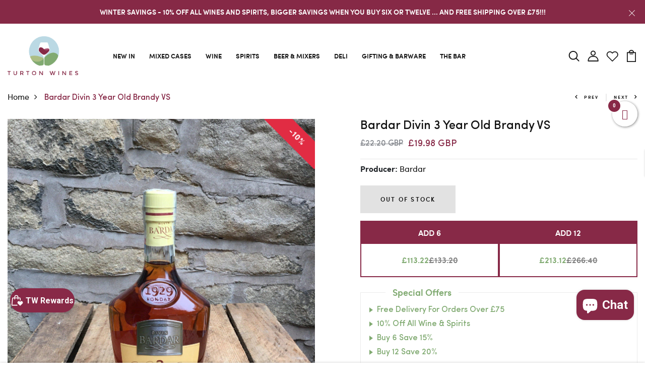

--- FILE ---
content_type: text/html; charset=utf-8
request_url: https://www.turtonwines.co.uk/products/bardar-divin-3-year-old-brandy
body_size: 60387
content:
<!DOCTYPE html>
<!--[if IE 8]><html class="no-js lt-ie9" lang="en"> <![endif]-->
<!--[if IE 9 ]><html class="ie9 no-js"> <![endif]-->
<!--[if (gt IE 9)|!(IE)]><!--> <html class="no-js p-0"  > <!--<![endif]-->
<head>
  <!-- Add this in the <head> section of theme.liquid, BEFORE any other scripts -->
<script>
  // Define shopCurrency variable
  window.shopCurrency = 'GBP';
  window.money_format = '£{{amount}}';
  
  // Initialize Currency object to prevent errors
  if (typeof Currency === 'undefined') {
    window.Currency = {
      format: 'money_format',
      currentCurrency: 'GBP',
      cookie: {
        read: function() { 
          return window.shopCurrency || 'GBP'; 
        },
        write: function(currency) {
          window.shopCurrency = currency;
        }
      },
      convert: function(price, from, to) { 
        // Simple passthrough - no conversion
        return price; 
      },
      convertAll: function(from, to, selector, format) {
        // Empty function to prevent errors
        return true;
      }
    };
  }
</script>
<!-- Basic page needs ================================================== -->
<meta charset="utf-8">
<meta http-equiv="X-UA-Compatible" content="IE=edge">

<!-- FONT LOADING - PRIORITY -->
<link rel="preconnect" href="https://fonts.googleapis.com">
<link rel="preconnect" href="https://fonts.gstatic.com" crossorigin>
<link href="https://fonts.googleapis.com/css2?family=SofiaPro:wght@300;400;500;600;700&display=swap&subset=latin" rel="stylesheet">
  <!-- Google tag (gtag.js) -->
<script async src="https://www.googletagmanager.com/gtag/js?id=AW-719772054"></script>
<script>
  window.dataLayer = window.dataLayer || [];
  function gtag(){dataLayer.push(arguments);}
  gtag('js', new Date());

  gtag('config', 'AW-719772054');
</script>
  <title>
    Bardar Divin 3 Year Old Brandy VS &ndash; Turton Wines
  </title>

  
  <meta name="description" content="A Moldovan brandy aged for at least 3 years with notes of flowers and ageing with a full and harmonious taste.  ">
  

  <!-- Helpers ================================================== -->
  <!-- /snippets/social-meta-tags.liquid -->



<link rel="shortcut icon" href="//www.turtonwines.co.uk/cdn/shop/t/31/assets/favicon.png?v=81144458294191567451757591521" type="image/png" />

<link rel="apple-touch-icon-precomposed" href="//www.turtonwines.co.uk/cdn/shop/t/31/assets/icon-for-mobile.png?v=25427" />
<link rel="apple-touch-icon-precomposed" sizes="57x57" href="//www.turtonwines.co.uk/cdn/shop/t/31/assets/icon-for-mobile_57x57.png?v=25427" />
<link rel="apple-touch-icon-precomposed" sizes="60x60" href="//www.turtonwines.co.uk/cdn/shop/t/31/assets/icon-for-mobile_60x60.png?v=25427" />
<link rel="apple-touch-icon-precomposed" sizes="72x72" href="//www.turtonwines.co.uk/cdn/shop/t/31/assets/icon-for-mobile_72x72.png?v=25427" />
<link rel="apple-touch-icon-precomposed" sizes="76x76" href="//www.turtonwines.co.uk/cdn/shop/t/31/assets/icon-for-mobile_76x76.png?v=25427" />
<link rel="apple-touch-icon-precomposed" sizes="114x114" href="//www.turtonwines.co.uk/cdn/shop/t/31/assets/icon-for-mobile_114x114.png?v=25427" />
<link rel="apple-touch-icon-precomposed" sizes="120x120" href="//www.turtonwines.co.uk/cdn/shop/t/31/assets/icon-for-mobile_120x120.png?v=25427" />
<link rel="apple-touch-icon-precomposed" sizes="144x144" href="//www.turtonwines.co.uk/cdn/shop/t/31/assets/icon-for-mobile_144x144.png?v=25427" />
<link rel="apple-touch-icon-precomposed" sizes="152x152" href="//www.turtonwines.co.uk/cdn/shop/t/31/assets/icon-for-mobile_152x152.png?v=25427" />



  <meta property="og:type" content="product">
  <meta property="og:title" content="Bardar Divin 3 Year Old Brandy VS">
  
  <meta property="og:image" content="http://www.turtonwines.co.uk/cdn/shop/products/Bardar-Divin-3-Year-Old-Brandy-VS-SPIRITS_grande.jpg?v=1741423052">
  <meta property="og:image:secure_url" content="https://www.turtonwines.co.uk/cdn/shop/products/Bardar-Divin-3-Year-Old-Brandy-VS-SPIRITS_grande.jpg?v=1741423052">
  
  
  <meta property="og:price:amount" content="19.98">
  
  <meta property="og:price:currency" content="GBP">


  <meta property="og:description" content="A Moldovan brandy aged for at least 3 years with notes of flowers and ageing with a full and harmonious taste.  ">

  <meta property="og:url" content="https://www.turtonwines.co.uk/products/bardar-divin-3-year-old-brandy">
  <meta property="og:site_name" content="Turton Wines">





<meta name="twitter:card" content="summary">

  <meta name="twitter:title" content="Bardar Divin 3 Year Old Brandy VS">
  <meta name="twitter:description" content="A Moldovan brandy aged for at least 3 years with notes of flowers and ageing with a full and harmonious taste.  ">
  <meta name="twitter:image" content="https://www.turtonwines.co.uk/cdn/shop/products/Bardar-Divin-3-Year-Old-Brandy-VS-SPIRITS_medium.jpg?v=1741423052">
  <meta name="twitter:image:width" content="240">
  <meta name="twitter:image:height" content="240">


  <link rel="canonical" href="https://www.turtonwines.co.uk/products/bardar-divin-3-year-old-brandy">
  <meta name="viewport" content="width=device-width,initial-scale=1">
  <meta name="theme-color" content="#7fc9c4">
  <link rel="icon" href="//www.turtonwines.co.uk/cdn/shop/t/31/assets/favicon.png?v=81144458294191567451757591521" type="image/png" sizes="16x16">


<style>
  html, body {
    font-family: 'Sofiapro', -apple-system, BlinkMacSystemFont, Arial, sans-serif !important;
  }

  body {
    visibility: hidden !important;
  }
  
  body.fonts-loaded {
    visibility: visible !important;
  }
</style>
<script>
  // Show body once fonts are ready
  if (document.fonts && document.fonts.ready) {
    document.fonts.ready.then(function() {
      document.body.classList.add('fonts-loaded');
    });
  } else {
    // Fallback for older browsers
    document.body.classList.add('fonts-loaded');
  }
</script>
  <!-- CSS ================================================== -->
  
  <link href="//www.turtonwines.co.uk/cdn/shop/t/31/assets/timber.scss.css?v=6984005973305839411768997599" rel="stylesheet" type="text/css" media="all" />
  
  
  <link href="//www.turtonwines.co.uk/cdn/shop/t/31/assets/animate.min.css?v=30636256313253750241757591521" rel="stylesheet" type="text/css" media="all" />
  <link href="//www.turtonwines.co.uk/cdn/shop/t/31/assets/bootstrap.min.css?v=174392269533316748021757591521" rel="stylesheet" type="text/css" media="all" />
  <link href="//www.turtonwines.co.uk/cdn/shop/t/31/assets/slick.css?v=98340474046176884051757591521" rel="stylesheet" type="text/css" media="all" />
  <link href="//www.turtonwines.co.uk/cdn/shop/t/31/assets/slick-theme.css?v=184272576841816378971757591521" rel="stylesheet" type="text/css" media="all" />
  <link rel="stylesheet" href="//www.turtonwines.co.uk/cdn/shop/t/31/assets/jquery.fancybox.min.css?v=19278034316635137701757591521" media="nope!" onload="this.media='all'">
  <link href="//www.turtonwines.co.uk/cdn/shop/t/31/assets/style-main.scss.css?v=138155450380965470411763129248" rel="stylesheet" type="text/css" media="all" />
  <link href="//www.turtonwines.co.uk/cdn/shop/t/31/assets/engo-customizes.css?v=19307258705966358491768995767" rel="stylesheet" type="text/css" media="all" />
  <link href="//www.turtonwines.co.uk/cdn/shop/t/31/assets/custom.css?v=58604336590343066371757606521" rel="stylesheet" type="text/css" media="all" />
  


  <!-- Header hook for plugins ================================================== -->
  <script>window.performance && window.performance.mark && window.performance.mark('shopify.content_for_header.start');</script><meta name="google-site-verification" content="aFv8eZNLNJ2pI_Ilrx85ee8-fUIxEQgVRoiND_fnLfc">
<meta name="google-site-verification" content="fT-vlzakHaI0irV23Dhpclb37hjUhcUfwmFlbAiQG_Q">
<meta id="shopify-digital-wallet" name="shopify-digital-wallet" content="/13688733750/digital_wallets/dialog">
<meta name="shopify-checkout-api-token" content="474adac1a34624934e30ba5fc66e7009">
<meta id="in-context-paypal-metadata" data-shop-id="13688733750" data-venmo-supported="false" data-environment="production" data-locale="en_US" data-paypal-v4="true" data-currency="GBP">
<link rel="alternate" type="application/json+oembed" href="https://www.turtonwines.co.uk/products/bardar-divin-3-year-old-brandy.oembed">
<script async="async" src="/checkouts/internal/preloads.js?locale=en-GB"></script>
<link rel="preconnect" href="https://shop.app" crossorigin="anonymous">
<script async="async" src="https://shop.app/checkouts/internal/preloads.js?locale=en-GB&shop_id=13688733750" crossorigin="anonymous"></script>
<script id="apple-pay-shop-capabilities" type="application/json">{"shopId":13688733750,"countryCode":"GB","currencyCode":"GBP","merchantCapabilities":["supports3DS"],"merchantId":"gid:\/\/shopify\/Shop\/13688733750","merchantName":"Turton Wines","requiredBillingContactFields":["postalAddress","email","phone"],"requiredShippingContactFields":["postalAddress","email","phone"],"shippingType":"shipping","supportedNetworks":["visa","maestro","masterCard","amex","discover","elo"],"total":{"type":"pending","label":"Turton Wines","amount":"1.00"},"shopifyPaymentsEnabled":true,"supportsSubscriptions":true}</script>
<script id="shopify-features" type="application/json">{"accessToken":"474adac1a34624934e30ba5fc66e7009","betas":["rich-media-storefront-analytics"],"domain":"www.turtonwines.co.uk","predictiveSearch":true,"shopId":13688733750,"locale":"en"}</script>
<script>var Shopify = Shopify || {};
Shopify.shop = "turtonwines.myshopify.com";
Shopify.locale = "en";
Shopify.currency = {"active":"GBP","rate":"1.0"};
Shopify.country = "GB";
Shopify.theme = {"name":"LIVE - SOLVI | SUMMER SALE UPDATES","id":185748750723,"schema_name":"Winne","schema_version":"1.0.0","theme_store_id":null,"role":"main"};
Shopify.theme.handle = "null";
Shopify.theme.style = {"id":null,"handle":null};
Shopify.cdnHost = "www.turtonwines.co.uk/cdn";
Shopify.routes = Shopify.routes || {};
Shopify.routes.root = "/";</script>
<script type="module">!function(o){(o.Shopify=o.Shopify||{}).modules=!0}(window);</script>
<script>!function(o){function n(){var o=[];function n(){o.push(Array.prototype.slice.apply(arguments))}return n.q=o,n}var t=o.Shopify=o.Shopify||{};t.loadFeatures=n(),t.autoloadFeatures=n()}(window);</script>
<script>
  window.ShopifyPay = window.ShopifyPay || {};
  window.ShopifyPay.apiHost = "shop.app\/pay";
  window.ShopifyPay.redirectState = null;
</script>
<script id="shop-js-analytics" type="application/json">{"pageType":"product"}</script>
<script defer="defer" async type="module" src="//www.turtonwines.co.uk/cdn/shopifycloud/shop-js/modules/v2/client.init-shop-cart-sync_BT-GjEfc.en.esm.js"></script>
<script defer="defer" async type="module" src="//www.turtonwines.co.uk/cdn/shopifycloud/shop-js/modules/v2/chunk.common_D58fp_Oc.esm.js"></script>
<script defer="defer" async type="module" src="//www.turtonwines.co.uk/cdn/shopifycloud/shop-js/modules/v2/chunk.modal_xMitdFEc.esm.js"></script>
<script type="module">
  await import("//www.turtonwines.co.uk/cdn/shopifycloud/shop-js/modules/v2/client.init-shop-cart-sync_BT-GjEfc.en.esm.js");
await import("//www.turtonwines.co.uk/cdn/shopifycloud/shop-js/modules/v2/chunk.common_D58fp_Oc.esm.js");
await import("//www.turtonwines.co.uk/cdn/shopifycloud/shop-js/modules/v2/chunk.modal_xMitdFEc.esm.js");

  window.Shopify.SignInWithShop?.initShopCartSync?.({"fedCMEnabled":true,"windoidEnabled":true});

</script>
<script>
  window.Shopify = window.Shopify || {};
  if (!window.Shopify.featureAssets) window.Shopify.featureAssets = {};
  window.Shopify.featureAssets['shop-js'] = {"shop-cart-sync":["modules/v2/client.shop-cart-sync_DZOKe7Ll.en.esm.js","modules/v2/chunk.common_D58fp_Oc.esm.js","modules/v2/chunk.modal_xMitdFEc.esm.js"],"init-fed-cm":["modules/v2/client.init-fed-cm_B6oLuCjv.en.esm.js","modules/v2/chunk.common_D58fp_Oc.esm.js","modules/v2/chunk.modal_xMitdFEc.esm.js"],"shop-cash-offers":["modules/v2/client.shop-cash-offers_D2sdYoxE.en.esm.js","modules/v2/chunk.common_D58fp_Oc.esm.js","modules/v2/chunk.modal_xMitdFEc.esm.js"],"shop-login-button":["modules/v2/client.shop-login-button_QeVjl5Y3.en.esm.js","modules/v2/chunk.common_D58fp_Oc.esm.js","modules/v2/chunk.modal_xMitdFEc.esm.js"],"pay-button":["modules/v2/client.pay-button_DXTOsIq6.en.esm.js","modules/v2/chunk.common_D58fp_Oc.esm.js","modules/v2/chunk.modal_xMitdFEc.esm.js"],"shop-button":["modules/v2/client.shop-button_DQZHx9pm.en.esm.js","modules/v2/chunk.common_D58fp_Oc.esm.js","modules/v2/chunk.modal_xMitdFEc.esm.js"],"avatar":["modules/v2/client.avatar_BTnouDA3.en.esm.js"],"init-windoid":["modules/v2/client.init-windoid_CR1B-cfM.en.esm.js","modules/v2/chunk.common_D58fp_Oc.esm.js","modules/v2/chunk.modal_xMitdFEc.esm.js"],"init-shop-for-new-customer-accounts":["modules/v2/client.init-shop-for-new-customer-accounts_C_vY_xzh.en.esm.js","modules/v2/client.shop-login-button_QeVjl5Y3.en.esm.js","modules/v2/chunk.common_D58fp_Oc.esm.js","modules/v2/chunk.modal_xMitdFEc.esm.js"],"init-shop-email-lookup-coordinator":["modules/v2/client.init-shop-email-lookup-coordinator_BI7n9ZSv.en.esm.js","modules/v2/chunk.common_D58fp_Oc.esm.js","modules/v2/chunk.modal_xMitdFEc.esm.js"],"init-shop-cart-sync":["modules/v2/client.init-shop-cart-sync_BT-GjEfc.en.esm.js","modules/v2/chunk.common_D58fp_Oc.esm.js","modules/v2/chunk.modal_xMitdFEc.esm.js"],"shop-toast-manager":["modules/v2/client.shop-toast-manager_DiYdP3xc.en.esm.js","modules/v2/chunk.common_D58fp_Oc.esm.js","modules/v2/chunk.modal_xMitdFEc.esm.js"],"init-customer-accounts":["modules/v2/client.init-customer-accounts_D9ZNqS-Q.en.esm.js","modules/v2/client.shop-login-button_QeVjl5Y3.en.esm.js","modules/v2/chunk.common_D58fp_Oc.esm.js","modules/v2/chunk.modal_xMitdFEc.esm.js"],"init-customer-accounts-sign-up":["modules/v2/client.init-customer-accounts-sign-up_iGw4briv.en.esm.js","modules/v2/client.shop-login-button_QeVjl5Y3.en.esm.js","modules/v2/chunk.common_D58fp_Oc.esm.js","modules/v2/chunk.modal_xMitdFEc.esm.js"],"shop-follow-button":["modules/v2/client.shop-follow-button_CqMgW2wH.en.esm.js","modules/v2/chunk.common_D58fp_Oc.esm.js","modules/v2/chunk.modal_xMitdFEc.esm.js"],"checkout-modal":["modules/v2/client.checkout-modal_xHeaAweL.en.esm.js","modules/v2/chunk.common_D58fp_Oc.esm.js","modules/v2/chunk.modal_xMitdFEc.esm.js"],"shop-login":["modules/v2/client.shop-login_D91U-Q7h.en.esm.js","modules/v2/chunk.common_D58fp_Oc.esm.js","modules/v2/chunk.modal_xMitdFEc.esm.js"],"lead-capture":["modules/v2/client.lead-capture_BJmE1dJe.en.esm.js","modules/v2/chunk.common_D58fp_Oc.esm.js","modules/v2/chunk.modal_xMitdFEc.esm.js"],"payment-terms":["modules/v2/client.payment-terms_Ci9AEqFq.en.esm.js","modules/v2/chunk.common_D58fp_Oc.esm.js","modules/v2/chunk.modal_xMitdFEc.esm.js"]};
</script>
<script>(function() {
  var isLoaded = false;
  function asyncLoad() {
    if (isLoaded) return;
    isLoaded = true;
    var urls = ["\/\/d1liekpayvooaz.cloudfront.net\/apps\/customizery\/customizery.js?shop=turtonwines.myshopify.com","https:\/\/assets.loopclub.io\/recommendations\/storefront\/js\/personalized-recommendations-v1.js?shop=turtonwines.myshopify.com","\/\/satcb.azureedge.net\/Scripts\/satcb.min.js?shop=turtonwines.myshopify.com","https:\/\/cdn.shopify.com\/s\/files\/1\/0136\/8873\/3750\/t\/20\/assets\/booster_eu_cookie_13688733750.js?v=1619771893\u0026shop=turtonwines.myshopify.com","https:\/\/cdn.nfcube.com\/instafeed-d6697b734f37bd6a16c60e8a0e6a186a.js?shop=turtonwines.myshopify.com","https:\/\/googlereview.gropulse.com\/get_widget?shop=turtonwines.myshopify.com","https:\/\/cdn.s3.pop-convert.com\/pcjs.production.min.js?unique_id=turtonwines.myshopify.com\u0026shop=turtonwines.myshopify.com","https:\/\/script.pop-convert.com\/new-micro\/production.pc.min.js?unique_id=turtonwines.myshopify.com\u0026shop=turtonwines.myshopify.com","https:\/\/scan.loyalty.dog\/js\/shopify-init.min.js?shop=turtonwines.myshopify.com","https:\/\/chimpstatic.com\/mcjs-connected\/js\/users\/296a96d49f2b88c4f6cf074a3\/7d311aeb1b1f88bb0131d482d.js?shop=turtonwines.myshopify.com","https:\/\/cdn.hextom.com\/js\/freeshippingbar.js?shop=turtonwines.myshopify.com"];
    for (var i = 0; i < urls.length; i++) {
      var s = document.createElement('script');
      s.type = 'text/javascript';
      s.async = true;
      s.src = urls[i];
      var x = document.getElementsByTagName('script')[0];
      x.parentNode.insertBefore(s, x);
    }
  };
  if(window.attachEvent) {
    window.attachEvent('onload', asyncLoad);
  } else {
    window.addEventListener('load', asyncLoad, false);
  }
})();</script>
<script id="__st">var __st={"a":13688733750,"offset":0,"reqid":"08f4bba8-51ff-4202-9028-7d5f02e9b9ae-1769084875","pageurl":"www.turtonwines.co.uk\/products\/bardar-divin-3-year-old-brandy","u":"62c6b7d7389c","p":"product","rtyp":"product","rid":4390272237622};</script>
<script>window.ShopifyPaypalV4VisibilityTracking = true;</script>
<script id="captcha-bootstrap">!function(){'use strict';const t='contact',e='account',n='new_comment',o=[[t,t],['blogs',n],['comments',n],[t,'customer']],c=[[e,'customer_login'],[e,'guest_login'],[e,'recover_customer_password'],[e,'create_customer']],r=t=>t.map((([t,e])=>`form[action*='/${t}']:not([data-nocaptcha='true']) input[name='form_type'][value='${e}']`)).join(','),a=t=>()=>t?[...document.querySelectorAll(t)].map((t=>t.form)):[];function s(){const t=[...o],e=r(t);return a(e)}const i='password',u='form_key',d=['recaptcha-v3-token','g-recaptcha-response','h-captcha-response',i],f=()=>{try{return window.sessionStorage}catch{return}},m='__shopify_v',_=t=>t.elements[u];function p(t,e,n=!1){try{const o=window.sessionStorage,c=JSON.parse(o.getItem(e)),{data:r}=function(t){const{data:e,action:n}=t;return t[m]||n?{data:e,action:n}:{data:t,action:n}}(c);for(const[e,n]of Object.entries(r))t.elements[e]&&(t.elements[e].value=n);n&&o.removeItem(e)}catch(o){console.error('form repopulation failed',{error:o})}}const l='form_type',E='cptcha';function T(t){t.dataset[E]=!0}const w=window,h=w.document,L='Shopify',v='ce_forms',y='captcha';let A=!1;((t,e)=>{const n=(g='f06e6c50-85a8-45c8-87d0-21a2b65856fe',I='https://cdn.shopify.com/shopifycloud/storefront-forms-hcaptcha/ce_storefront_forms_captcha_hcaptcha.v1.5.2.iife.js',D={infoText:'Protected by hCaptcha',privacyText:'Privacy',termsText:'Terms'},(t,e,n)=>{const o=w[L][v],c=o.bindForm;if(c)return c(t,g,e,D).then(n);var r;o.q.push([[t,g,e,D],n]),r=I,A||(h.body.append(Object.assign(h.createElement('script'),{id:'captcha-provider',async:!0,src:r})),A=!0)});var g,I,D;w[L]=w[L]||{},w[L][v]=w[L][v]||{},w[L][v].q=[],w[L][y]=w[L][y]||{},w[L][y].protect=function(t,e){n(t,void 0,e),T(t)},Object.freeze(w[L][y]),function(t,e,n,w,h,L){const[v,y,A,g]=function(t,e,n){const i=e?o:[],u=t?c:[],d=[...i,...u],f=r(d),m=r(i),_=r(d.filter((([t,e])=>n.includes(e))));return[a(f),a(m),a(_),s()]}(w,h,L),I=t=>{const e=t.target;return e instanceof HTMLFormElement?e:e&&e.form},D=t=>v().includes(t);t.addEventListener('submit',(t=>{const e=I(t);if(!e)return;const n=D(e)&&!e.dataset.hcaptchaBound&&!e.dataset.recaptchaBound,o=_(e),c=g().includes(e)&&(!o||!o.value);(n||c)&&t.preventDefault(),c&&!n&&(function(t){try{if(!f())return;!function(t){const e=f();if(!e)return;const n=_(t);if(!n)return;const o=n.value;o&&e.removeItem(o)}(t);const e=Array.from(Array(32),(()=>Math.random().toString(36)[2])).join('');!function(t,e){_(t)||t.append(Object.assign(document.createElement('input'),{type:'hidden',name:u})),t.elements[u].value=e}(t,e),function(t,e){const n=f();if(!n)return;const o=[...t.querySelectorAll(`input[type='${i}']`)].map((({name:t})=>t)),c=[...d,...o],r={};for(const[a,s]of new FormData(t).entries())c.includes(a)||(r[a]=s);n.setItem(e,JSON.stringify({[m]:1,action:t.action,data:r}))}(t,e)}catch(e){console.error('failed to persist form',e)}}(e),e.submit())}));const S=(t,e)=>{t&&!t.dataset[E]&&(n(t,e.some((e=>e===t))),T(t))};for(const o of['focusin','change'])t.addEventListener(o,(t=>{const e=I(t);D(e)&&S(e,y())}));const B=e.get('form_key'),M=e.get(l),P=B&&M;t.addEventListener('DOMContentLoaded',(()=>{const t=y();if(P)for(const e of t)e.elements[l].value===M&&p(e,B);[...new Set([...A(),...v().filter((t=>'true'===t.dataset.shopifyCaptcha))])].forEach((e=>S(e,t)))}))}(h,new URLSearchParams(w.location.search),n,t,e,['guest_login'])})(!0,!0)}();</script>
<script integrity="sha256-4kQ18oKyAcykRKYeNunJcIwy7WH5gtpwJnB7kiuLZ1E=" data-source-attribution="shopify.loadfeatures" defer="defer" src="//www.turtonwines.co.uk/cdn/shopifycloud/storefront/assets/storefront/load_feature-a0a9edcb.js" crossorigin="anonymous"></script>
<script crossorigin="anonymous" defer="defer" src="//www.turtonwines.co.uk/cdn/shopifycloud/storefront/assets/shopify_pay/storefront-65b4c6d7.js?v=20250812"></script>
<script data-source-attribution="shopify.dynamic_checkout.dynamic.init">var Shopify=Shopify||{};Shopify.PaymentButton=Shopify.PaymentButton||{isStorefrontPortableWallets:!0,init:function(){window.Shopify.PaymentButton.init=function(){};var t=document.createElement("script");t.src="https://www.turtonwines.co.uk/cdn/shopifycloud/portable-wallets/latest/portable-wallets.en.js",t.type="module",document.head.appendChild(t)}};
</script>
<script data-source-attribution="shopify.dynamic_checkout.buyer_consent">
  function portableWalletsHideBuyerConsent(e){var t=document.getElementById("shopify-buyer-consent"),n=document.getElementById("shopify-subscription-policy-button");t&&n&&(t.classList.add("hidden"),t.setAttribute("aria-hidden","true"),n.removeEventListener("click",e))}function portableWalletsShowBuyerConsent(e){var t=document.getElementById("shopify-buyer-consent"),n=document.getElementById("shopify-subscription-policy-button");t&&n&&(t.classList.remove("hidden"),t.removeAttribute("aria-hidden"),n.addEventListener("click",e))}window.Shopify?.PaymentButton&&(window.Shopify.PaymentButton.hideBuyerConsent=portableWalletsHideBuyerConsent,window.Shopify.PaymentButton.showBuyerConsent=portableWalletsShowBuyerConsent);
</script>
<script data-source-attribution="shopify.dynamic_checkout.cart.bootstrap">document.addEventListener("DOMContentLoaded",(function(){function t(){return document.querySelector("shopify-accelerated-checkout-cart, shopify-accelerated-checkout")}if(t())Shopify.PaymentButton.init();else{new MutationObserver((function(e,n){t()&&(Shopify.PaymentButton.init(),n.disconnect())})).observe(document.body,{childList:!0,subtree:!0})}}));
</script>
<link id="shopify-accelerated-checkout-styles" rel="stylesheet" media="screen" href="https://www.turtonwines.co.uk/cdn/shopifycloud/portable-wallets/latest/accelerated-checkout-backwards-compat.css" crossorigin="anonymous">
<style id="shopify-accelerated-checkout-cart">
        #shopify-buyer-consent {
  margin-top: 1em;
  display: inline-block;
  width: 100%;
}

#shopify-buyer-consent.hidden {
  display: none;
}

#shopify-subscription-policy-button {
  background: none;
  border: none;
  padding: 0;
  text-decoration: underline;
  font-size: inherit;
  cursor: pointer;
}

#shopify-subscription-policy-button::before {
  box-shadow: none;
}

      </style>

<script>window.performance && window.performance.mark && window.performance.mark('shopify.content_for_header.end');</script>
  <!-- /snippets/oldIE-js.liquid -->


<!--[if lt IE 9]>
<script src="//cdnjs.cloudflare.com/ajax/libs/html5shiv/3.7.2/html5shiv.min.js" type="text/javascript"></script>
<script src="//www.turtonwines.co.uk/cdn/shop/t/31/assets/respond.min.js?v=25427" type="text/javascript"></script>
<link href="//www.turtonwines.co.uk/cdn/shop/t/31/assets/respond-proxy.html" id="respond-proxy" rel="respond-proxy" />
<link href="//www.turtonwines.co.uk/search?q=38eff9e1440c9f6a40d56769b03c17fa" id="respond-redirect" rel="respond-redirect" />
<script src="//www.turtonwines.co.uk/search?q=38eff9e1440c9f6a40d56769b03c17fa" type="text/javascript"></script>
<![endif]-->


  <script src="//www.turtonwines.co.uk/cdn/shop/t/31/assets/jquery-3.5.0.min.js?v=16874778797910128561757591521" type="text/javascript"></script>
  <script src="//www.turtonwines.co.uk/cdn/shopifycloud/storefront/assets/themes_support/api.jquery-7ab1a3a4.js" type="text/javascript"></script>
  <script src="//www.turtonwines.co.uk/cdn/shop/t/31/assets/modernizr-2.8.3.min.js?v=174727525422211915231757591521" type="text/javascript"></script>
  <script src="//www.turtonwines.co.uk/cdn/shopifycloud/storefront/assets/themes_support/option_selection-b017cd28.js" type="text/javascript"></script>
  <script src="//www.turtonwines.co.uk/cdn/shop/t/31/assets/lazysizes.min.js?v=18178776694225242271757591521" type="text/javascript"></script>
  <link rel="stylesheet" href="https://maxcdn.bootstrapcdn.com/font-awesome/4.7.0/css/font-awesome.min.css">


<!-- Other existing code -->

<!-- Hotjar Tracking Code for https://www.turtonwines.co.uk/ -->
<script>
    (function(h,o,t,j,a,r){
        h.hj=h.hj||function(){(h.hj.q=h.hj.q||[]).push(arguments)};
        h._hjSettings={hjid:5292641,hjsv:6};
        a=o.getElementsByTagName('head')[0];
        r=o.createElement('script');r.async=1;
        r.src=t+h._hjSettings.hjid+j+h._hjSettings.hjsv;
        a.appendChild(r);
    })(window,document,'https://static.hotjar.com/c/hotjar-','.js?sv=');
</script>

<script>
  document.addEventListener("DOMContentLoaded", function() {
    // Function to handle form submission via AJAX
    function handleNewsletterFormSubmission(form) {
      form.addEventListener('submit', function(event) {
        event.preventDefault(); // Prevent default form submission

        // Gather form data
        const formData = new FormData(form);

        // Send the form data via AJAX (fetch)
        fetch(form.action, {
          method: 'POST',
          body: formData,
          headers: {
            'Accept': 'application/json' // Adjust if your server needs a different header
          }
        })
        .then(function(response) {
          if (response.ok) {
            // On success, display the thank you message
            form.innerHTML = '<p>Thank you for subscribing!</p>';
          } else {
            // If there was an error, handle it here
            form.innerHTML = '<p>There was an error. Please try again later.</p>';
          }
        })
        .catch(function(error) {
          // Handle network errors or other issues
          console.error('Error:', error);
          form.innerHTML = '<p>There was an issue submitting the form. Please try again later.</p>';
        });

        return false; // Prevent further form submission
      });
    }

    // Automatically find all newsletter forms by their existing attributes and apply the handler
    document.querySelectorAll('[data-section-type="section-newsletter-v1"] form').forEach(function(form) {
      handleNewsletterFormSubmission(form);
    });
  });
</script>

  

  <script>
    window.ajax_cart = true;
    window.money_format = '£{{amount}} GBP';
    window.shop_currency = 'GBP';
    window.show_multiple_currencies = true;
    window.loading_url = "//www.turtonwines.co.uk/cdn/shop/t/31/assets/loader.gif?v=9076874988191347041757591521";
    window.use_color_swatch = true;
    window.product_image_resize = true;
    window.enable_sidebar_multiple_choice = true;

    window.file_url = "//www.turtonwines.co.uk/cdn/shop/files/?v=25427";
    window.asset_url = "";
    window.images_size = {
      is_crop: true,
      ratio_width : 1,
      ratio_height : 1,
    };
    window.inventory_text = {
      in_stock: "In Stock",
      many_in_stock: "Translation missing: en.products.product.many_in_stock",
      out_of_stock: "Out Of Stock",
      add_to_cart: "Add to Basket",
      sold_out: "Sold Out",
      unavailable: "Unavailable"
    };

    window.sidebar_toggle = {
      show_sidebar_toggle: "Translation missing: en.general.sidebar_toggle.show_sidebar_toggle",
      hide_sidebar_toggle: "Translation missing: en.general.sidebar_toggle.hide_sidebar_toggle"
    };

  </script>

  
  

  <!-- /snippets/social-meta-tags.liquid -->



<link rel="shortcut icon" href="//www.turtonwines.co.uk/cdn/shop/t/31/assets/favicon.png?v=81144458294191567451757591521" type="image/png" />

<link rel="apple-touch-icon-precomposed" href="//www.turtonwines.co.uk/cdn/shop/t/31/assets/icon-for-mobile.png?v=25427" />
<link rel="apple-touch-icon-precomposed" sizes="57x57" href="//www.turtonwines.co.uk/cdn/shop/t/31/assets/icon-for-mobile_57x57.png?v=25427" />
<link rel="apple-touch-icon-precomposed" sizes="60x60" href="//www.turtonwines.co.uk/cdn/shop/t/31/assets/icon-for-mobile_60x60.png?v=25427" />
<link rel="apple-touch-icon-precomposed" sizes="72x72" href="//www.turtonwines.co.uk/cdn/shop/t/31/assets/icon-for-mobile_72x72.png?v=25427" />
<link rel="apple-touch-icon-precomposed" sizes="76x76" href="//www.turtonwines.co.uk/cdn/shop/t/31/assets/icon-for-mobile_76x76.png?v=25427" />
<link rel="apple-touch-icon-precomposed" sizes="114x114" href="//www.turtonwines.co.uk/cdn/shop/t/31/assets/icon-for-mobile_114x114.png?v=25427" />
<link rel="apple-touch-icon-precomposed" sizes="120x120" href="//www.turtonwines.co.uk/cdn/shop/t/31/assets/icon-for-mobile_120x120.png?v=25427" />
<link rel="apple-touch-icon-precomposed" sizes="144x144" href="//www.turtonwines.co.uk/cdn/shop/t/31/assets/icon-for-mobile_144x144.png?v=25427" />
<link rel="apple-touch-icon-precomposed" sizes="152x152" href="//www.turtonwines.co.uk/cdn/shop/t/31/assets/icon-for-mobile_152x152.png?v=25427" />



  <meta property="og:type" content="product">
  <meta property="og:title" content="Bardar Divin 3 Year Old Brandy VS">
  
  <meta property="og:image" content="http://www.turtonwines.co.uk/cdn/shop/products/Bardar-Divin-3-Year-Old-Brandy-VS-SPIRITS_grande.jpg?v=1741423052">
  <meta property="og:image:secure_url" content="https://www.turtonwines.co.uk/cdn/shop/products/Bardar-Divin-3-Year-Old-Brandy-VS-SPIRITS_grande.jpg?v=1741423052">
  
  
  <meta property="og:price:amount" content="19.98">
  
  <meta property="og:price:currency" content="GBP">


  <meta property="og:description" content="A Moldovan brandy aged for at least 3 years with notes of flowers and ageing with a full and harmonious taste.  ">

  <meta property="og:url" content="https://www.turtonwines.co.uk/products/bardar-divin-3-year-old-brandy">
  <meta property="og:site_name" content="Turton Wines">





<meta name="twitter:card" content="summary">

  <meta name="twitter:title" content="Bardar Divin 3 Year Old Brandy VS">
  <meta name="twitter:description" content="A Moldovan brandy aged for at least 3 years with notes of flowers and ageing with a full and harmonious taste.  ">
  <meta name="twitter:image" content="https://www.turtonwines.co.uk/cdn/shop/products/Bardar-Divin-3-Year-Old-Brandy-VS-SPIRITS_medium.jpg?v=1741423052">
  <meta name="twitter:image:width" content="240">
  <meta name="twitter:image:height" content="240">



  <!-- "snippets/weglot_hreftags.liquid" was not rendered, the associated app was uninstalled -->
  <!-- "snippets/weglot_switcher.liquid" was not rendered, the associated app was uninstalled -->
<!-- BEGIN app block: shopify://apps/gsc-countdown-timer/blocks/countdown-bar/58dc5b1b-43d2-4209-b1f3-52aff31643ed --><style>
  .gta-block__error {
    display: flex;
    flex-flow: column nowrap;
    gap: 12px;
    padding: 32px;
    border-radius: 12px;
    margin: 12px 0;
    background-color: #fff1e3;
    color: #412d00;
  }

  .gta-block__error-title {
    font-size: 18px;
    font-weight: 600;
    line-height: 28px;
  }

  .gta-block__error-body {
    font-size: 14px;
    line-height: 24px;
  }
</style>

<script>
  (function () {
    try {
      window.GSC_COUNTDOWN_META = {
        product_collections: [{"id":90873561142,"handle":"all","title":"All","updated_at":"2026-01-21T12:14:46+00:00","body_html":"","published_at":"2019-06-18T13:46:06+01:00","sort_order":"best-selling","template_suffix":"","disjunctive":true,"rules":[{"column":"variant_inventory","relation":"less_than","condition":"100"}],"published_scope":"web"},{"id":92981755958,"handle":"all-spirits","title":"ALL SPIRITS","updated_at":"2026-01-21T12:14:46+00:00","body_html":"","published_at":"2019-07-20T15:53:48+01:00","sort_order":"best-selling","template_suffix":"","disjunctive":false,"rules":[{"column":"type","relation":"equals","condition":"SPIRITS"}],"published_scope":"global"},{"id":90441908278,"handle":"brandy","title":"BRANDY","updated_at":"2026-01-08T12:16:58+00:00","body_html":"","published_at":"2019-06-13T08:54:32+01:00","sort_order":"best-selling","template_suffix":"","disjunctive":false,"rules":[{"column":"tag","relation":"equals","condition":"BRANDY"}],"published_scope":"global"},{"id":685118423427,"handle":"wine-and-spirits","title":"WINE \u0026 SPIRITS","updated_at":"2026-01-21T12:14:46+00:00","body_html":"\u003ch3 style=\"text-align: center;\"\u003eSUMMER MADNESS\u003c\/h3\u003e\n\u003ch4 style=\"text-align: center;\"\u003e10% OFF ALL WINE AND SPIRITS | 15% OFF 6 BOTTLES | 20% OFF 12 BOTTLES\u003c\/h4\u003e","published_at":"2025-08-08T16:59:52+01:00","sort_order":"manual","template_suffix":"","disjunctive":true,"rules":[{"column":"type","relation":"equals","condition":"WINE"},{"column":"type","relation":"equals","condition":"SPIRITS"}],"published_scope":"global"}],
        product_tags: ["40","50cl","BRANDY","DELISTED","LEVEL1","OBSOLETE"],
      };

      const widgets = [{"bar":{"sticky":true,"justify":"center","position":"top","closeButton":{"color":"#bdbdbd","enabled":true}},"type":"bar","timer":{"date":"2024-09-14T00:00:00.000Z","hours":72,"minutes":0,"seconds":0,"onEnd":"restart","mode":"evergreen","scheduling":{"start":null,"end":null},"recurring":{"repeatDays":[],"startHours":0,"startMinutes":0,"endHours":0,"endMinutes":0}},"content":{"align":"center","items":[{"id":"text-rxBCxdRvQSHm","type":"text","align":"left","color":"#000000","value":"Time is ticking","enabled":true,"padding":{"mobile":{},"desktop":{}},"fontFamily":"font1","fontWeight":"700","textTransform":"unset","mobileFontSize":"16px","desktopFontSize":"24px","mobileLineHeight":"1.3","desktopLineHeight":"1.2","mobileLetterSpacing":"0","desktopLetterSpacing":"0"},{"id":"text-lXuylotSMetx","type":"text","align":"left","color":"#000000","value":"Sale ends in:","enabled":true,"padding":{"mobile":{},"desktop":{}},"fontFamily":"font1","fontWeight":"400","textTransform":"unset","mobileFontSize":"12px","desktopFontSize":"15px","mobileLineHeight":"1.3","desktopLineHeight":"1.3","mobileLetterSpacing":"0","desktopLetterSpacing":"0"},{"id":"timer-HbmQkEezUGSS","type":"timer","border":{"size":"2px","color":"#FFFFFF","enabled":false},"digits":{"color":"#000000","fontSize":"60px","fontFamily":"font2","fontWeight":"600"},"labels":{"days":"Days","color":"#000000","hours":"Hours","enabled":true,"minutes":"Minutes","seconds":"Seconds","fontSize":"24px","fontFamily":"font3","fontWeight":"500","textTransform":"unset"},"layout":"separate","margin":{"mobile":{},"desktop":{}},"radius":{"value":"16px","enabled":false},"shadow":{"type":"","color":"black","enabled":true},"enabled":true,"padding":{"mobile":{},"desktop":{"top":"0px"}},"separator":{"type":"colon","color":"#000000","enabled":true},"background":{"blur":"2px","color":"#eeeeee","enabled":false},"mobileWidth":"160px","desktopWidth":"224px"},{"id":"button-lPpJWfbpetVQ","href":"https:\/\/shopify.com","type":"button","label":"Shop now","width":"content","border":{"size":"2px","color":"#000000","enabled":false},"margin":{"mobile":{"top":"0px","left":"0px","right":"0px","bottom":"0px"},"desktop":{"top":"0px","left":"0px","right":"0px","bottom":"0px"}},"radius":{"value":"8px","enabled":true},"target":"_self","enabled":false,"padding":{"mobile":{"top":"8px","left":"12px","right":"12px","bottom":"8px"},"desktop":{"top":"12px","left":"32px","right":"32px","bottom":"12px"}},"textColor":"#ffffff","background":{"blur":"0px","color":"#000000","enabled":true},"fontFamily":"font1","fontWeight":"500","textTransform":"unset","mobileFontSize":"12px","desktopFontSize":"14px","mobileLetterSpacing":"0","desktopLetterSpacing":"0"}],"border":{"size":"1px","color":"#000000","enabled":false},"layout":"column","radius":{"value":"8px","enabled":false},"padding":{"mobile":{"top":"4px","left":"0px","right":"0px","bottom":"4px"},"desktop":{"top":"8px","left":"28px","right":"28px","bottom":"8px"}},"mobileGap":"6px","background":{"blur":"8px","color":"#ffffff","enabled":true},"desktopGap":"24px","mobileWidth":"100%","desktopWidth":"400px"},"enabled":false,"general":{"font1":"inherit","font2":"inherit","font3":"inherit","preset":"bar1","breakpoint":"768px"},"section":null,"userCss":"","targeting":{"pages":{"home":true,"products":{"enabled":true,"mode":"all","tags":[],"specificProducts":[],"productsInCollections":[]},"collections":{"enabled":true,"mode":"all","items":[]},"cart":true,"password":true,"other":true},"geo":null},"key":"GSC-BAR-kCloyvYSiNYp"}];

      if (Array.isArray(window.GSC_COUNTDOWN_WIDGETS)) {
        window.GSC_COUNTDOWN_WIDGETS.push(...widgets);
      } else {
        window.GSC_COUNTDOWN_WIDGETS = widgets || [];
      }
    } catch (e) {
      console.log(e);
    }
  })();
</script>


<!-- END app block --><!-- BEGIN app block: shopify://apps/glood-product-recommendations/blocks/app-embed/6e79d991-1504-45bb-88e3-1fb55a4f26cd -->













<script
  id="glood-loader"
  page-enabled="true"
>
  (function () {
    function generateUUID() {
      const timestampInSecs = Math.floor(Date.now() / 1000);
      if (typeof window.crypto.randomUUID === 'function') {
        return `${timestampInSecs}-${window.crypto.randomUUID()}`;
      }
      const generateUID = () =>
        ([1e7] + -1e3 + -4e3 + -8e3 + -1e11).replace(/[018]/g, c =>
            (
            c ^
            (Math.random() * 16 >> c / 4)
          ).toString(16)
        );
      return `${timestampInSecs}-${generateUID()}`;
    }

    function setCookie(name, value, days) {
      if(!days){
        document.cookie = `${name}=${value}; path=/`;
        return;
      }
      const expires = new Date(Date.now() + days * 24 * 60 * 60 * 1000).toUTCString();
      document.cookie = `${name}=${value}; expires=${expires}; path=/`;
    }

    function getCookie(name) {
      const nameEQ = name + "=";
      const cookies = document.cookie.split(';');
      for (let i = 0; i < cookies.length; i++) {
        let cookie = cookies[i].trim();
        if (cookie.indexOf(nameEQ) === 0) return cookie.substring(nameEQ.length);
      }
      return null;
    }

    let uuid = getCookie('rk_uid');

    // Set the cookie with rk_uid key only if it doesn't exist
    if (!uuid) {
      uuid = generateUUID();
      
        setCookie('rk_uid', uuid); // setting cookie for a session
      
    }

    document.addEventListener("visitorConsentCollected", (event) => {
      if(event.detail.preferencesAllowed && event.detail.analyticsAllowed && event.detail.marketingAllowed){
        setCookie('rk_uid', uuid, 365); // setting cookie for a year
      }
    });

    let customer = {};
    if ("") {
      customer = {
        acceptsMarketing: false,
        b2b: false,
        email: "",
        firstName: "",
        hasAccount: null,
        id: 0,
        lastName: "",
        name: "",
        ordersCount: 0,
        phone: "",
        tags: null,
        totalSpent: 0,
        address: null,
      };
    }
    function initializeGloodObject() {
      window.glood = {
        config: {
          uid: uuid,
          pageUrl: "www.turtonwines.co.uk" + "/products/bardar-divin-3-year-old-brandy",
          pageType: 'product'
        },
        shop: {
          myShopifyDomain: "turtonwines.myshopify.com",
          locale: "en",
          currencyCode: "GBP",
          moneyFormat: "£{{amount}}",
          id: "13688733750",
          domain: "www.turtonwines.co.uk",
          currencyRate: window.Shopify?.currency?.rate || 1,
        },
        shopify: {
          rootUrl: "/"
        },
        localization: {
          country: "GB",
          market: {
            handle: "gb",
            id: "1942192349"
          },
          language: {
            locale: "en",
            primary: true,
            rootUrl: "/"
          },
          currency: "GBP"
        },
        product: {"id":4390272237622,"title":"Bardar Divin 3 Year Old Brandy VS","handle":"bardar-divin-3-year-old-brandy","description":"\u003cp\u003eA Moldovan brandy aged for at least 3 years with notes of flowers and ageing with a full and harmonious taste.\u003c\/p\u003e\n\u003cp\u003e \u003c\/p\u003e","published_at":"2020-04-04T10:58:43+01:00","created_at":"2019-12-12T13:16:35+00:00","vendor":"Bardar","type":"SPIRITS","tags":["40","50cl","BRANDY","DELISTED","LEVEL1","OBSOLETE"],"price":2220,"price_min":2220,"price_max":2220,"available":false,"price_varies":false,"compare_at_price":null,"compare_at_price_min":0,"compare_at_price_max":0,"compare_at_price_varies":false,"variants":[{"id":31446090612790,"title":"VS \/ 40% \/ 50cl","option1":"VS","option2":"40%","option3":"50cl","sku":"BARDARVS","requires_shipping":true,"taxable":true,"featured_image":null,"available":false,"name":"Bardar Divin 3 Year Old Brandy VS - VS \/ 40% \/ 50cl","public_title":"VS \/ 40% \/ 50cl","options":["VS","40%","50cl"],"price":2220,"weight":1000,"compare_at_price":null,"inventory_management":"shopify","barcode":"4840009005677","requires_selling_plan":false,"selling_plan_allocations":[]}],"images":["\/\/www.turtonwines.co.uk\/cdn\/shop\/products\/Bardar-Divin-3-Year-Old-Brandy-VS-SPIRITS.jpg?v=1741423052"],"featured_image":"\/\/www.turtonwines.co.uk\/cdn\/shop\/products\/Bardar-Divin-3-Year-Old-Brandy-VS-SPIRITS.jpg?v=1741423052","options":["STYLE","ABV","SIZE"],"media":[{"alt":"Bardar Divin 3 Year Old Brandy VS-SPIRITS-Turton Wines","id":23155226411186,"position":1,"preview_image":{"aspect_ratio":1.0,"height":2461,"width":2461,"src":"\/\/www.turtonwines.co.uk\/cdn\/shop\/products\/Bardar-Divin-3-Year-Old-Brandy-VS-SPIRITS.jpg?v=1741423052"},"aspect_ratio":1.0,"height":2461,"media_type":"image","src":"\/\/www.turtonwines.co.uk\/cdn\/shop\/products\/Bardar-Divin-3-Year-Old-Brandy-VS-SPIRITS.jpg?v=1741423052","width":2461}],"requires_selling_plan":false,"selling_plan_groups":[],"content":"\u003cp\u003eA Moldovan brandy aged for at least 3 years with notes of flowers and ageing with a full and harmonious taste.\u003c\/p\u003e\n\u003cp\u003e \u003c\/p\u003e"},
        collection: null,
        customer,
        cart: {"note":null,"attributes":{},"original_total_price":0,"total_price":0,"total_discount":0,"total_weight":0.0,"item_count":0,"items":[],"requires_shipping":false,"currency":"GBP","items_subtotal_price":0,"cart_level_discount_applications":[],"checkout_charge_amount":0},
        version: "v2",
        storefrontTemplateUrl: "",
        appEmbedSettings: {"enable-design-mode-preview":false,"load-glood-ai-bundles":true,"saperateBlockAPICalls":false,"init-event-name":"","jsCode":"","custom_styles":"","enableRecommendationV3":false,"enableReleaseCandiatePreview":false,"wait-for-privacy-consent":false,"disable-rk-styles":false,"add-glide-init-timeouts":false},
        theme: {
          id: window.Shopify.theme?.id, // Since liquid theme object from shopify is depricated
          themeStoreId: window.Shopify.theme?.theme_store_id
        },
        insideShopifyEditor: false
      };
    }

    
      initializeGloodObject();
    

    try{
      function func(){
        
      }
      func();
    } catch(error){
      console.warn('GLOOD.AI: Error in js code from app-embed', error)
    };
  })();

  function _handleGloodEditorV3SectionError(sectionId) {
    const sectionElement = document.querySelector(`#rk-widget-${sectionId}`);
    const errorText = "Glood Product Recommendation Section (id: __SECTION_ID__) is not visible. Use the following steps to ensure it is loaded correctly. Please ignore if this is expected.".replace('__SECTION_ID__', sectionId)
    if (sectionElement && sectionElement.getAttribute('data-inside-shopify-editor') === 'true' && false) {
      sectionElement.innerHTML = `
        <div style="
            padding: 28px;
            background: #ffffff;
            border-radius: 12px;
            box-shadow: 0 4px 12px rgba(0, 0, 0, 0.1);
            margin: 32px auto;
            border: 1px solid #E2E8F0;
            font-family: 'Inter', -apple-system, BlinkMacSystemFont, 'Segoe UI', Roboto, Oxygen, Ubuntu, Cantarell, sans-serif;
            margin-top: 40px;
            margin-bottom: 40px;
        ">
            <h2 style="
                margin-bottom: 10px;
                font-size: 16px;
                font-weight: 700;
                display: flex;
                align-items: center;
                gap: 8px;
            ">
                ${errorText}
            </h2>

            <div style="
                color: #374151;
                font-size: 15px;
                line-height: 1.6;
            ">
                <ul style="
                    margin: 0;
                    padding-left: 20px;
                    list-style-type: disc;
                    font-size: 14px;
                ">
                    <li style="margin-bottom: 10px;">Make sure this section is created and enabled in the Glood.AI app.</li>
                    <li style="margin-bottom: 10px;">Check that the V3 templates are set up correctly and properly configured.</li>
                    <li style="margin-bottom: 10px;">Verify the section settings such as AI Recommendations, Excluded Products &amp; Tags, Filter Criteria, etc.</li>
                    <li style="margin-bottom: 10px;">
                        You can ignore this message if this section was recently viewed or is intentionally excluded from this page.
                    </li>
                    <li style="margin-bottom: 10px;">
                        Need further assistance?
                        <a href="mailto:support@glood.ai" style="
                            color: #2563EB;
                            font-weight: 500;
                            text-decoration: none;
                        ">Feel free to reach out to our support team.</a>.
                    </li>
                </ul>

                <div style="
                    margin-top: 20px;
                    padding: 12px;
                    border-left: 4px solid #CBD5E0;
                    background: #F8FAFC;
                    color: #64748B;
                    font-style: italic;
                    font-size: 14px;
                ">
                    <b>Note: This message is only visible in the editor and won&#39;t appear to store visitors.</b>
                </div>
            </div>
        </div>
      `;
    } else if (sectionElement && sectionElement.getAttribute('data-inside-shopify-editor') === 'true' && !false) {
      sectionElement.innerHTML = `
        <div style="
            padding: 28px;
            background: #ffffff;
            border-radius: 12px;
            box-shadow: 0 4px 12px rgba(0, 0, 0, 0.1);
            margin: 32px auto;
            border: 1px solid #E2E8F0;
            font-family: 'Inter', -apple-system, BlinkMacSystemFont, 'Segoe UI', Roboto, Oxygen, Ubuntu, Cantarell, sans-serif;
            margin-top: 40px;
            margin-bottom: 40px;
        ">
            <h2 style="
                margin-bottom: 10px;
                font-size: 16px;
                font-weight: 700;
                display: flex;
                align-items: center;
                gap: 8px;
            ">
                ${errorText}
            </h2>

            <div style="
                color: #374151;
                font-size: 15px;
                line-height: 1.6;
            ">

                <ul style="
                    margin: 0;
                    padding-left: 20px;
                    list-style-type: disc;
                    font-size: 14px;
                ">
                    <li style="margin-bottom: 10px;">Make sure a section with this ID exists and is properly set up in the Glood.AI app.</li>
                    <li style="margin-bottom: 10px;">Check that the correct template is assigned to this section.</li>
                    <li style="margin-bottom: 10px;">
                        You can ignore this message if this section was recently viewed or is intentionally excluded from this page.
                    </li>
                    <li style="margin-bottom: 10px;">
                        Need further assistance?
                        <a href="mailto:support@glood.ai" style="
                            color: #2563EB;
                            font-weight: 500;
                            text-decoration: none;
                        ">Feel free to reach out to our support team.</a>.
                    </li>
                </ul>

                <div style="
                    margin-top: 20px;
                    padding: 12px;
                    border-left: 4px solid #CBD5E0;
                    background: #F8FAFC;
                    color: #64748B;
                    font-style: italic;
                    font-size: 14px;
                ">
                    <b>Note: This message is only visible in the editor and won&#39;t appear to store visitors.</b>
                </div>
            </div>
        </div>
      `
    }
  }
</script>




  <script
    id="rk-app-bundle-main-js"
    src="https://cdn.shopify.com/extensions/019b7745-ac18-7bf4-8204-83b79876332f/recommendation-kit-120/assets/glood-ai-bundles.js"
    type="text/javascript"
    defer
  ></script>
  <link
    href="https://cdn.shopify.com/extensions/019b7745-ac18-7bf4-8204-83b79876332f/recommendation-kit-120/assets/glood-ai-bundles-styles.css"
    rel="stylesheet"
    type="text/css"
    media="print"
    onload="this.media='all'"
  >




  
    <script
      id="rk-app-embed-main-js"
      src="https://cdn.shopify.com/extensions/019b7745-ac18-7bf4-8204-83b79876332f/recommendation-kit-120/assets/glood-ai-recommendations.js"
      type="text/javascript"
      defer
    ></script>
  



    
      <link
        href="https://cdn.shopify.com/extensions/019b7745-ac18-7bf4-8204-83b79876332f/recommendation-kit-120/assets/glood-ai-recommendations-styles.css"
        rel="stylesheet"
        type="text/css"
        media="print"
        onload="this.media='all'"
      >
  

  <style>
    .__gai-skl-cont {
      gap: 5px;
      width: 100%;
    }

    .__gai-skl-card {
      display: flex;
      flex-direction: column;
      gap: 10px;
      width: 100%;
      border-radius: 10px;
    }

    .__gai-skl-img {
      width: 100%;
      background-color: #f0f0f0;
      border-radius: 10px;
    }

    .__gai-skl-text {
      width: 100%;
      height: 20px;
      background-color: #f0f0f0;
      border-radius: 5px;
    }

    .__gai-shimmer-effect {
      display: block !important;
      background: linear-gradient(
        90deg,
        rgba(200, 200, 200, 0.3) 25%,
        rgba(200, 200, 200, 0.5) 50%,
        rgba(200, 200, 200, 0.3) 75%
      );
      background-size: 200% 100%;
      animation: skeleton-loading 1.5s infinite;
      border-radius: 4px;
    }

    .__gai-skl-buy-btn {
      width: 100%;
      height: 40px;
      margin-left: 0;
      border-radius: 10px;
    }

    .__gai-btn-full-width {
      width: 100%;
      margin-left: 0;
    }

    .__gai-skl-header {
      width: 100%;
      display: flex;
      justify-content: start;
      align-items: center;
      padding: 12px 0 12px 0;
    }

    .__gai-skl-amz-small {
      display: block;
      margin-top: 10px;
    }

    .__gai-skl-title {
      width: 50%;
      height: 26px;
      border-radius: 10px;
    }

    .__gai-skl-amazon {
      display: flex;
      align-items: center;
      justify-content: start;
      flex-direction: column;
    }

    .__gai-skl-amazon .__gai-skl-card {
      display: flex;
      justify-content: start;
      align-items: start;
      flex-direction: row;
    }

    .__gai-skl-amazon .__gai-skl-img {
      width: 50%;
      max-width: 100px;
    }

    .__gai-skl-holder {
      display: flex;
      flex-direction: column;
      gap: 10px;
      width: 100%;
    }

    @media screen and (max-width: 768px) and (min-width: 481px) {
      .__gai-skl-amazon .__gai-skl-img {
        max-width: 150px;
      }
    }

    @media screen and (min-width: 768px) {
      .__gai-skl-buy-btn {
        width: 140px;
        height: 40px;
        margin-left: 30px;
      }
      .__gai-skl-amazon {
        flex-direction: row;
      }

      .__gai-skl-amazon .__gai-skl-img {
        width: 100%;
        max-width: 100%;
      }

      .__gai-skl-amz-small {
        display: none !important;
      }

      .__gai-skl-cont {
        gap: 20px;
      }

      .__gai-atc-skl {
        display: none !important;
      }
      .__gai-skl-header {
        justify-content: center;
        padding: 20px 0 20px 0;
      }

      .__gai-skl-title {
        height: 26px;
      }

      .__gai-skl-amazon .__gai-skl-card {
        max-width: 600px;
        flex-direction: column;
      }
    }

    /* Keyframes for animation */
    @keyframes skeleton-loading {
      0% {
        background-position: 200% 0;
      }

      100% {
        background-position: -200% 0;
      }
    }

    .__gai-amz-details {
      display: none;
    }

    .__gai-skl-amz-saperator {
      display: flex;
      justify-content: center;
      align-items: center;
    }

    @media screen and (min-width: 768px) {
      .__gai-amz-details {
        display: flex;
        width: 100%;
        max-width: 25%;
        flex-direction: column;
        justify-items: center;
        align-items: center;
      }
      .__gai-skl-amz-mob-tit {
        display: none;
      }
    }

    .__gai-amz-prc {
      margin-bottom: 6px;
      height: 20px;
    }
  </style>



  <style>
    
  </style>


<!-- END app block --><script src="https://cdn.shopify.com/extensions/019bc2cf-ad72-709c-ab89-9947d92587ae/free-shipping-bar-118/assets/freeshippingbar.js" type="text/javascript" defer="defer"></script>
<script src="https://cdn.shopify.com/extensions/019a4bd6-5189-7b1b-88e6-ae4214511ca1/vite-vue3-typescript-eslint-prettier-32/assets/main.js" type="text/javascript" defer="defer"></script>
<script src="https://cdn.shopify.com/extensions/019a0283-dad8-7bc7-bb66-b523cba67540/countdown-app-root-55/assets/gsc-countdown-widget.js" type="text/javascript" defer="defer"></script>
<script src="https://cdn.shopify.com/extensions/2865ff26-6037-4f3a-ae62-79e040539a14/loyaltydog-82/assets/shopify-init.min.js" type="text/javascript" defer="defer"></script>
<script src="https://cdn.shopify.com/extensions/e8878072-2f6b-4e89-8082-94b04320908d/inbox-1254/assets/inbox-chat-loader.js" type="text/javascript" defer="defer"></script>
<script src="https://cdn.shopify.com/extensions/8d2c31d3-a828-4daf-820f-80b7f8e01c39/nova-eu-cookie-bar-gdpr-4/assets/nova-cookie-app-embed.js" type="text/javascript" defer="defer"></script>
<link href="https://cdn.shopify.com/extensions/8d2c31d3-a828-4daf-820f-80b7f8e01c39/nova-eu-cookie-bar-gdpr-4/assets/nova-cookie.css" rel="stylesheet" type="text/css" media="all">
<link href="https://monorail-edge.shopifysvc.com" rel="dns-prefetch">
<script>(function(){if ("sendBeacon" in navigator && "performance" in window) {try {var session_token_from_headers = performance.getEntriesByType('navigation')[0].serverTiming.find(x => x.name == '_s').description;} catch {var session_token_from_headers = undefined;}var session_cookie_matches = document.cookie.match(/_shopify_s=([^;]*)/);var session_token_from_cookie = session_cookie_matches && session_cookie_matches.length === 2 ? session_cookie_matches[1] : "";var session_token = session_token_from_headers || session_token_from_cookie || "";function handle_abandonment_event(e) {var entries = performance.getEntries().filter(function(entry) {return /monorail-edge.shopifysvc.com/.test(entry.name);});if (!window.abandonment_tracked && entries.length === 0) {window.abandonment_tracked = true;var currentMs = Date.now();var navigation_start = performance.timing.navigationStart;var payload = {shop_id: 13688733750,url: window.location.href,navigation_start,duration: currentMs - navigation_start,session_token,page_type: "product"};window.navigator.sendBeacon("https://monorail-edge.shopifysvc.com/v1/produce", JSON.stringify({schema_id: "online_store_buyer_site_abandonment/1.1",payload: payload,metadata: {event_created_at_ms: currentMs,event_sent_at_ms: currentMs}}));}}window.addEventListener('pagehide', handle_abandonment_event);}}());</script>
<script id="web-pixels-manager-setup">(function e(e,d,r,n,o){if(void 0===o&&(o={}),!Boolean(null===(a=null===(i=window.Shopify)||void 0===i?void 0:i.analytics)||void 0===a?void 0:a.replayQueue)){var i,a;window.Shopify=window.Shopify||{};var t=window.Shopify;t.analytics=t.analytics||{};var s=t.analytics;s.replayQueue=[],s.publish=function(e,d,r){return s.replayQueue.push([e,d,r]),!0};try{self.performance.mark("wpm:start")}catch(e){}var l=function(){var e={modern:/Edge?\/(1{2}[4-9]|1[2-9]\d|[2-9]\d{2}|\d{4,})\.\d+(\.\d+|)|Firefox\/(1{2}[4-9]|1[2-9]\d|[2-9]\d{2}|\d{4,})\.\d+(\.\d+|)|Chrom(ium|e)\/(9{2}|\d{3,})\.\d+(\.\d+|)|(Maci|X1{2}).+ Version\/(15\.\d+|(1[6-9]|[2-9]\d|\d{3,})\.\d+)([,.]\d+|)( \(\w+\)|)( Mobile\/\w+|) Safari\/|Chrome.+OPR\/(9{2}|\d{3,})\.\d+\.\d+|(CPU[ +]OS|iPhone[ +]OS|CPU[ +]iPhone|CPU IPhone OS|CPU iPad OS)[ +]+(15[._]\d+|(1[6-9]|[2-9]\d|\d{3,})[._]\d+)([._]\d+|)|Android:?[ /-](13[3-9]|1[4-9]\d|[2-9]\d{2}|\d{4,})(\.\d+|)(\.\d+|)|Android.+Firefox\/(13[5-9]|1[4-9]\d|[2-9]\d{2}|\d{4,})\.\d+(\.\d+|)|Android.+Chrom(ium|e)\/(13[3-9]|1[4-9]\d|[2-9]\d{2}|\d{4,})\.\d+(\.\d+|)|SamsungBrowser\/([2-9]\d|\d{3,})\.\d+/,legacy:/Edge?\/(1[6-9]|[2-9]\d|\d{3,})\.\d+(\.\d+|)|Firefox\/(5[4-9]|[6-9]\d|\d{3,})\.\d+(\.\d+|)|Chrom(ium|e)\/(5[1-9]|[6-9]\d|\d{3,})\.\d+(\.\d+|)([\d.]+$|.*Safari\/(?![\d.]+ Edge\/[\d.]+$))|(Maci|X1{2}).+ Version\/(10\.\d+|(1[1-9]|[2-9]\d|\d{3,})\.\d+)([,.]\d+|)( \(\w+\)|)( Mobile\/\w+|) Safari\/|Chrome.+OPR\/(3[89]|[4-9]\d|\d{3,})\.\d+\.\d+|(CPU[ +]OS|iPhone[ +]OS|CPU[ +]iPhone|CPU IPhone OS|CPU iPad OS)[ +]+(10[._]\d+|(1[1-9]|[2-9]\d|\d{3,})[._]\d+)([._]\d+|)|Android:?[ /-](13[3-9]|1[4-9]\d|[2-9]\d{2}|\d{4,})(\.\d+|)(\.\d+|)|Mobile Safari.+OPR\/([89]\d|\d{3,})\.\d+\.\d+|Android.+Firefox\/(13[5-9]|1[4-9]\d|[2-9]\d{2}|\d{4,})\.\d+(\.\d+|)|Android.+Chrom(ium|e)\/(13[3-9]|1[4-9]\d|[2-9]\d{2}|\d{4,})\.\d+(\.\d+|)|Android.+(UC? ?Browser|UCWEB|U3)[ /]?(15\.([5-9]|\d{2,})|(1[6-9]|[2-9]\d|\d{3,})\.\d+)\.\d+|SamsungBrowser\/(5\.\d+|([6-9]|\d{2,})\.\d+)|Android.+MQ{2}Browser\/(14(\.(9|\d{2,})|)|(1[5-9]|[2-9]\d|\d{3,})(\.\d+|))(\.\d+|)|K[Aa][Ii]OS\/(3\.\d+|([4-9]|\d{2,})\.\d+)(\.\d+|)/},d=e.modern,r=e.legacy,n=navigator.userAgent;return n.match(d)?"modern":n.match(r)?"legacy":"unknown"}(),u="modern"===l?"modern":"legacy",c=(null!=n?n:{modern:"",legacy:""})[u],f=function(e){return[e.baseUrl,"/wpm","/b",e.hashVersion,"modern"===e.buildTarget?"m":"l",".js"].join("")}({baseUrl:d,hashVersion:r,buildTarget:u}),m=function(e){var d=e.version,r=e.bundleTarget,n=e.surface,o=e.pageUrl,i=e.monorailEndpoint;return{emit:function(e){var a=e.status,t=e.errorMsg,s=(new Date).getTime(),l=JSON.stringify({metadata:{event_sent_at_ms:s},events:[{schema_id:"web_pixels_manager_load/3.1",payload:{version:d,bundle_target:r,page_url:o,status:a,surface:n,error_msg:t},metadata:{event_created_at_ms:s}}]});if(!i)return console&&console.warn&&console.warn("[Web Pixels Manager] No Monorail endpoint provided, skipping logging."),!1;try{return self.navigator.sendBeacon.bind(self.navigator)(i,l)}catch(e){}var u=new XMLHttpRequest;try{return u.open("POST",i,!0),u.setRequestHeader("Content-Type","text/plain"),u.send(l),!0}catch(e){return console&&console.warn&&console.warn("[Web Pixels Manager] Got an unhandled error while logging to Monorail."),!1}}}}({version:r,bundleTarget:l,surface:e.surface,pageUrl:self.location.href,monorailEndpoint:e.monorailEndpoint});try{o.browserTarget=l,function(e){var d=e.src,r=e.async,n=void 0===r||r,o=e.onload,i=e.onerror,a=e.sri,t=e.scriptDataAttributes,s=void 0===t?{}:t,l=document.createElement("script"),u=document.querySelector("head"),c=document.querySelector("body");if(l.async=n,l.src=d,a&&(l.integrity=a,l.crossOrigin="anonymous"),s)for(var f in s)if(Object.prototype.hasOwnProperty.call(s,f))try{l.dataset[f]=s[f]}catch(e){}if(o&&l.addEventListener("load",o),i&&l.addEventListener("error",i),u)u.appendChild(l);else{if(!c)throw new Error("Did not find a head or body element to append the script");c.appendChild(l)}}({src:f,async:!0,onload:function(){if(!function(){var e,d;return Boolean(null===(d=null===(e=window.Shopify)||void 0===e?void 0:e.analytics)||void 0===d?void 0:d.initialized)}()){var d=window.webPixelsManager.init(e)||void 0;if(d){var r=window.Shopify.analytics;r.replayQueue.forEach((function(e){var r=e[0],n=e[1],o=e[2];d.publishCustomEvent(r,n,o)})),r.replayQueue=[],r.publish=d.publishCustomEvent,r.visitor=d.visitor,r.initialized=!0}}},onerror:function(){return m.emit({status:"failed",errorMsg:"".concat(f," has failed to load")})},sri:function(e){var d=/^sha384-[A-Za-z0-9+/=]+$/;return"string"==typeof e&&d.test(e)}(c)?c:"",scriptDataAttributes:o}),m.emit({status:"loading"})}catch(e){m.emit({status:"failed",errorMsg:(null==e?void 0:e.message)||"Unknown error"})}}})({shopId: 13688733750,storefrontBaseUrl: "https://www.turtonwines.co.uk",extensionsBaseUrl: "https://extensions.shopifycdn.com/cdn/shopifycloud/web-pixels-manager",monorailEndpoint: "https://monorail-edge.shopifysvc.com/unstable/produce_batch",surface: "storefront-renderer",enabledBetaFlags: ["2dca8a86"],webPixelsConfigList: [{"id":"2628190595","configuration":"{\"accountID\":\"S8stXK\",\"webPixelConfig\":\"eyJlbmFibGVBZGRlZFRvQ2FydEV2ZW50cyI6IHRydWV9\"}","eventPayloadVersion":"v1","runtimeContext":"STRICT","scriptVersion":"524f6c1ee37bacdca7657a665bdca589","type":"APP","apiClientId":123074,"privacyPurposes":["ANALYTICS","MARKETING"],"dataSharingAdjustments":{"protectedCustomerApprovalScopes":["read_customer_address","read_customer_email","read_customer_name","read_customer_personal_data","read_customer_phone"]}},{"id":"935461251","configuration":"{\"config\":\"{\\\"google_tag_ids\\\":[\\\"AW-719772054\\\",\\\"GT-57328CD\\\"],\\\"target_country\\\":\\\"GB\\\",\\\"gtag_events\\\":[{\\\"type\\\":\\\"begin_checkout\\\",\\\"action_label\\\":\\\"AW-719772054\\\/4jTXCNyVhKcBEJazm9cC\\\"},{\\\"type\\\":\\\"search\\\",\\\"action_label\\\":\\\"AW-719772054\\\/oH-CCN-VhKcBEJazm9cC\\\"},{\\\"type\\\":\\\"view_item\\\",\\\"action_label\\\":[\\\"AW-719772054\\\/SfxRCNaVhKcBEJazm9cC\\\",\\\"MC-LF04PN4RZ0\\\"]},{\\\"type\\\":\\\"purchase\\\",\\\"action_label\\\":[\\\"AW-719772054\\\/AGN-CNOVhKcBEJazm9cC\\\",\\\"MC-LF04PN4RZ0\\\"]},{\\\"type\\\":\\\"page_view\\\",\\\"action_label\\\":[\\\"AW-719772054\\\/tnU9CNCVhKcBEJazm9cC\\\",\\\"MC-LF04PN4RZ0\\\"]},{\\\"type\\\":\\\"add_payment_info\\\",\\\"action_label\\\":\\\"AW-719772054\\\/uJ6PCOKVhKcBEJazm9cC\\\"},{\\\"type\\\":\\\"add_to_cart\\\",\\\"action_label\\\":\\\"AW-719772054\\\/GDlRCNmVhKcBEJazm9cC\\\"}],\\\"enable_monitoring_mode\\\":false}\"}","eventPayloadVersion":"v1","runtimeContext":"OPEN","scriptVersion":"b2a88bafab3e21179ed38636efcd8a93","type":"APP","apiClientId":1780363,"privacyPurposes":[],"dataSharingAdjustments":{"protectedCustomerApprovalScopes":["read_customer_address","read_customer_email","read_customer_name","read_customer_personal_data","read_customer_phone"]}},{"id":"124059869","configuration":"{\"pixel_id\":\"509553585901650\",\"pixel_type\":\"facebook_pixel\",\"metaapp_system_user_token\":\"-\"}","eventPayloadVersion":"v1","runtimeContext":"OPEN","scriptVersion":"ca16bc87fe92b6042fbaa3acc2fbdaa6","type":"APP","apiClientId":2329312,"privacyPurposes":["ANALYTICS","MARKETING","SALE_OF_DATA"],"dataSharingAdjustments":{"protectedCustomerApprovalScopes":["read_customer_address","read_customer_email","read_customer_name","read_customer_personal_data","read_customer_phone"]}},{"id":"153944451","eventPayloadVersion":"v1","runtimeContext":"LAX","scriptVersion":"1","type":"CUSTOM","privacyPurposes":["MARKETING"],"name":"Meta pixel (migrated)"},{"id":"173212035","eventPayloadVersion":"v1","runtimeContext":"LAX","scriptVersion":"1","type":"CUSTOM","privacyPurposes":["ANALYTICS"],"name":"Google Analytics tag (migrated)"},{"id":"shopify-app-pixel","configuration":"{}","eventPayloadVersion":"v1","runtimeContext":"STRICT","scriptVersion":"0450","apiClientId":"shopify-pixel","type":"APP","privacyPurposes":["ANALYTICS","MARKETING"]},{"id":"shopify-custom-pixel","eventPayloadVersion":"v1","runtimeContext":"LAX","scriptVersion":"0450","apiClientId":"shopify-pixel","type":"CUSTOM","privacyPurposes":["ANALYTICS","MARKETING"]}],isMerchantRequest: false,initData: {"shop":{"name":"Turton Wines","paymentSettings":{"currencyCode":"GBP"},"myshopifyDomain":"turtonwines.myshopify.com","countryCode":"GB","storefrontUrl":"https:\/\/www.turtonwines.co.uk"},"customer":null,"cart":null,"checkout":null,"productVariants":[{"price":{"amount":22.2,"currencyCode":"GBP"},"product":{"title":"Bardar Divin 3 Year Old Brandy VS","vendor":"Bardar","id":"4390272237622","untranslatedTitle":"Bardar Divin 3 Year Old Brandy VS","url":"\/products\/bardar-divin-3-year-old-brandy","type":"SPIRITS"},"id":"31446090612790","image":{"src":"\/\/www.turtonwines.co.uk\/cdn\/shop\/products\/Bardar-Divin-3-Year-Old-Brandy-VS-SPIRITS.jpg?v=1741423052"},"sku":"BARDARVS","title":"VS \/ 40% \/ 50cl","untranslatedTitle":"VS \/ 40% \/ 50cl"}],"purchasingCompany":null},},"https://www.turtonwines.co.uk/cdn","fcfee988w5aeb613cpc8e4bc33m6693e112",{"modern":"","legacy":""},{"shopId":"13688733750","storefrontBaseUrl":"https:\/\/www.turtonwines.co.uk","extensionBaseUrl":"https:\/\/extensions.shopifycdn.com\/cdn\/shopifycloud\/web-pixels-manager","surface":"storefront-renderer","enabledBetaFlags":"[\"2dca8a86\"]","isMerchantRequest":"false","hashVersion":"fcfee988w5aeb613cpc8e4bc33m6693e112","publish":"custom","events":"[[\"page_viewed\",{}],[\"product_viewed\",{\"productVariant\":{\"price\":{\"amount\":22.2,\"currencyCode\":\"GBP\"},\"product\":{\"title\":\"Bardar Divin 3 Year Old Brandy VS\",\"vendor\":\"Bardar\",\"id\":\"4390272237622\",\"untranslatedTitle\":\"Bardar Divin 3 Year Old Brandy VS\",\"url\":\"\/products\/bardar-divin-3-year-old-brandy\",\"type\":\"SPIRITS\"},\"id\":\"31446090612790\",\"image\":{\"src\":\"\/\/www.turtonwines.co.uk\/cdn\/shop\/products\/Bardar-Divin-3-Year-Old-Brandy-VS-SPIRITS.jpg?v=1741423052\"},\"sku\":\"BARDARVS\",\"title\":\"VS \/ 40% \/ 50cl\",\"untranslatedTitle\":\"VS \/ 40% \/ 50cl\"}}]]"});</script><script>
  window.ShopifyAnalytics = window.ShopifyAnalytics || {};
  window.ShopifyAnalytics.meta = window.ShopifyAnalytics.meta || {};
  window.ShopifyAnalytics.meta.currency = 'GBP';
  var meta = {"product":{"id":4390272237622,"gid":"gid:\/\/shopify\/Product\/4390272237622","vendor":"Bardar","type":"SPIRITS","handle":"bardar-divin-3-year-old-brandy","variants":[{"id":31446090612790,"price":2220,"name":"Bardar Divin 3 Year Old Brandy VS - VS \/ 40% \/ 50cl","public_title":"VS \/ 40% \/ 50cl","sku":"BARDARVS"}],"remote":false},"page":{"pageType":"product","resourceType":"product","resourceId":4390272237622,"requestId":"08f4bba8-51ff-4202-9028-7d5f02e9b9ae-1769084875"}};
  for (var attr in meta) {
    window.ShopifyAnalytics.meta[attr] = meta[attr];
  }
</script>
<script class="analytics">
  (function () {
    var customDocumentWrite = function(content) {
      var jquery = null;

      if (window.jQuery) {
        jquery = window.jQuery;
      } else if (window.Checkout && window.Checkout.$) {
        jquery = window.Checkout.$;
      }

      if (jquery) {
        jquery('body').append(content);
      }
    };

    var hasLoggedConversion = function(token) {
      if (token) {
        return document.cookie.indexOf('loggedConversion=' + token) !== -1;
      }
      return false;
    }

    var setCookieIfConversion = function(token) {
      if (token) {
        var twoMonthsFromNow = new Date(Date.now());
        twoMonthsFromNow.setMonth(twoMonthsFromNow.getMonth() + 2);

        document.cookie = 'loggedConversion=' + token + '; expires=' + twoMonthsFromNow;
      }
    }

    var trekkie = window.ShopifyAnalytics.lib = window.trekkie = window.trekkie || [];
    if (trekkie.integrations) {
      return;
    }
    trekkie.methods = [
      'identify',
      'page',
      'ready',
      'track',
      'trackForm',
      'trackLink'
    ];
    trekkie.factory = function(method) {
      return function() {
        var args = Array.prototype.slice.call(arguments);
        args.unshift(method);
        trekkie.push(args);
        return trekkie;
      };
    };
    for (var i = 0; i < trekkie.methods.length; i++) {
      var key = trekkie.methods[i];
      trekkie[key] = trekkie.factory(key);
    }
    trekkie.load = function(config) {
      trekkie.config = config || {};
      trekkie.config.initialDocumentCookie = document.cookie;
      var first = document.getElementsByTagName('script')[0];
      var script = document.createElement('script');
      script.type = 'text/javascript';
      script.onerror = function(e) {
        var scriptFallback = document.createElement('script');
        scriptFallback.type = 'text/javascript';
        scriptFallback.onerror = function(error) {
                var Monorail = {
      produce: function produce(monorailDomain, schemaId, payload) {
        var currentMs = new Date().getTime();
        var event = {
          schema_id: schemaId,
          payload: payload,
          metadata: {
            event_created_at_ms: currentMs,
            event_sent_at_ms: currentMs
          }
        };
        return Monorail.sendRequest("https://" + monorailDomain + "/v1/produce", JSON.stringify(event));
      },
      sendRequest: function sendRequest(endpointUrl, payload) {
        // Try the sendBeacon API
        if (window && window.navigator && typeof window.navigator.sendBeacon === 'function' && typeof window.Blob === 'function' && !Monorail.isIos12()) {
          var blobData = new window.Blob([payload], {
            type: 'text/plain'
          });

          if (window.navigator.sendBeacon(endpointUrl, blobData)) {
            return true;
          } // sendBeacon was not successful

        } // XHR beacon

        var xhr = new XMLHttpRequest();

        try {
          xhr.open('POST', endpointUrl);
          xhr.setRequestHeader('Content-Type', 'text/plain');
          xhr.send(payload);
        } catch (e) {
          console.log(e);
        }

        return false;
      },
      isIos12: function isIos12() {
        return window.navigator.userAgent.lastIndexOf('iPhone; CPU iPhone OS 12_') !== -1 || window.navigator.userAgent.lastIndexOf('iPad; CPU OS 12_') !== -1;
      }
    };
    Monorail.produce('monorail-edge.shopifysvc.com',
      'trekkie_storefront_load_errors/1.1',
      {shop_id: 13688733750,
      theme_id: 185748750723,
      app_name: "storefront",
      context_url: window.location.href,
      source_url: "//www.turtonwines.co.uk/cdn/s/trekkie.storefront.1bbfab421998800ff09850b62e84b8915387986d.min.js"});

        };
        scriptFallback.async = true;
        scriptFallback.src = '//www.turtonwines.co.uk/cdn/s/trekkie.storefront.1bbfab421998800ff09850b62e84b8915387986d.min.js';
        first.parentNode.insertBefore(scriptFallback, first);
      };
      script.async = true;
      script.src = '//www.turtonwines.co.uk/cdn/s/trekkie.storefront.1bbfab421998800ff09850b62e84b8915387986d.min.js';
      first.parentNode.insertBefore(script, first);
    };
    trekkie.load(
      {"Trekkie":{"appName":"storefront","development":false,"defaultAttributes":{"shopId":13688733750,"isMerchantRequest":null,"themeId":185748750723,"themeCityHash":"17265541577134851415","contentLanguage":"en","currency":"GBP","eventMetadataId":"811475c1-993b-4626-8db0-e1b19dcca9bd"},"isServerSideCookieWritingEnabled":true,"monorailRegion":"shop_domain","enabledBetaFlags":["65f19447"]},"Session Attribution":{},"S2S":{"facebookCapiEnabled":false,"source":"trekkie-storefront-renderer","apiClientId":580111}}
    );

    var loaded = false;
    trekkie.ready(function() {
      if (loaded) return;
      loaded = true;

      window.ShopifyAnalytics.lib = window.trekkie;

      var originalDocumentWrite = document.write;
      document.write = customDocumentWrite;
      try { window.ShopifyAnalytics.merchantGoogleAnalytics.call(this); } catch(error) {};
      document.write = originalDocumentWrite;

      window.ShopifyAnalytics.lib.page(null,{"pageType":"product","resourceType":"product","resourceId":4390272237622,"requestId":"08f4bba8-51ff-4202-9028-7d5f02e9b9ae-1769084875","shopifyEmitted":true});

      var match = window.location.pathname.match(/checkouts\/(.+)\/(thank_you|post_purchase)/)
      var token = match? match[1]: undefined;
      if (!hasLoggedConversion(token)) {
        setCookieIfConversion(token);
        window.ShopifyAnalytics.lib.track("Viewed Product",{"currency":"GBP","variantId":31446090612790,"productId":4390272237622,"productGid":"gid:\/\/shopify\/Product\/4390272237622","name":"Bardar Divin 3 Year Old Brandy VS - VS \/ 40% \/ 50cl","price":"22.20","sku":"BARDARVS","brand":"Bardar","variant":"VS \/ 40% \/ 50cl","category":"SPIRITS","nonInteraction":true,"remote":false},undefined,undefined,{"shopifyEmitted":true});
      window.ShopifyAnalytics.lib.track("monorail:\/\/trekkie_storefront_viewed_product\/1.1",{"currency":"GBP","variantId":31446090612790,"productId":4390272237622,"productGid":"gid:\/\/shopify\/Product\/4390272237622","name":"Bardar Divin 3 Year Old Brandy VS - VS \/ 40% \/ 50cl","price":"22.20","sku":"BARDARVS","brand":"Bardar","variant":"VS \/ 40% \/ 50cl","category":"SPIRITS","nonInteraction":true,"remote":false,"referer":"https:\/\/www.turtonwines.co.uk\/products\/bardar-divin-3-year-old-brandy"});
      }
    });


        var eventsListenerScript = document.createElement('script');
        eventsListenerScript.async = true;
        eventsListenerScript.src = "//www.turtonwines.co.uk/cdn/shopifycloud/storefront/assets/shop_events_listener-3da45d37.js";
        document.getElementsByTagName('head')[0].appendChild(eventsListenerScript);

})();</script>
  <script>
  if (!window.ga || (window.ga && typeof window.ga !== 'function')) {
    window.ga = function ga() {
      (window.ga.q = window.ga.q || []).push(arguments);
      if (window.Shopify && window.Shopify.analytics && typeof window.Shopify.analytics.publish === 'function') {
        window.Shopify.analytics.publish("ga_stub_called", {}, {sendTo: "google_osp_migration"});
      }
      console.error("Shopify's Google Analytics stub called with:", Array.from(arguments), "\nSee https://help.shopify.com/manual/promoting-marketing/pixels/pixel-migration#google for more information.");
    };
    if (window.Shopify && window.Shopify.analytics && typeof window.Shopify.analytics.publish === 'function') {
      window.Shopify.analytics.publish("ga_stub_initialized", {}, {sendTo: "google_osp_migration"});
    }
  }
</script>
<script
  defer
  src="https://www.turtonwines.co.uk/cdn/shopifycloud/perf-kit/shopify-perf-kit-3.0.4.min.js"
  data-application="storefront-renderer"
  data-shop-id="13688733750"
  data-render-region="gcp-us-east1"
  data-page-type="product"
  data-theme-instance-id="185748750723"
  data-theme-name="Winne"
  data-theme-version="1.0.0"
  data-monorail-region="shop_domain"
  data-resource-timing-sampling-rate="10"
  data-shs="true"
  data-shs-beacon="true"
  data-shs-export-with-fetch="true"
  data-shs-logs-sample-rate="1"
  data-shs-beacon-endpoint="https://www.turtonwines.co.uk/api/collect"
></script>
</head>

<body class=" preload push_filter_left js_overhidden relative" style="background: #ffffff;">

  <div class="wrap">
    <div class="contentbody">
      
      <div class="d-none d-md-block promo_topbar relative text-center" style="background-image : url(//www.turtonwines.co.uk/cdn/shop/files/Untitled-10_5.png?v=1726731420)">
  <div class=" relative">
    
    <a href="" class="btn_promo">WINTER SAVINGS - 10% off ALL WINES and SPIRITS, bigger savings when you buy SIX or TWELVE ... AND FREE SHIPPING over £75!!!</a>
    <a href="#" class="absolute inline-block close_promo_topbar">
      <svg version="1.1" id="Layer_1" xmlns="http://www.w3.org/2000/svg" xmlns:xlink="http://www.w3.org/1999/xlink" x="0px" y="0px"
           width="12px" height="12px" viewBox="0 0 12 12" enable-background="new 0 0 12 12" xml:space="preserve">
        <path fill-rule="evenodd" clip-rule="evenodd" d="M11.437,12c-0.014-0.017-0.026-0.035-0.042-0.051
                                                         c-1.78-1.78-3.562-3.561-5.342-5.342c-0.016-0.016-0.028-0.034-0.07-0.064c-0.01,0.02-0.016,0.045-0.031,0.06
                                                         c-1.783,1.784-3.566,3.567-5.35,5.352C0.587,11.968,0.576,11.984,0.563,12c-0.004,0-0.008,0-0.013,0
                                                         C0.367,11.816,0.184,11.633,0,11.449c0-0.004,0-0.009,0-0.013c0.017-0.014,0.035-0.026,0.051-0.041
                                                         c1.781-1.781,3.562-3.562,5.342-5.342c0.017-0.016,0.036-0.027,0.06-0.044c-0.025-0.026-0.04-0.043-0.056-0.058
                                                         C3.613,4.168,1.83,2.385,0.046,0.601C0.032,0.587,0.016,0.576,0,0.563c0-0.004,0-0.008,0-0.013C0.184,0.367,0.367,0.184,0.551,0
                                                         c0.004,0,0.008,0,0.013,0C0.578,0.017,0.59,0.035,0.606,0.05c1.78,1.781,3.561,3.562,5.341,5.342
                                                         c0.016,0.016,0.027,0.035,0.045,0.059c0.025-0.024,0.041-0.039,0.057-0.054c1.783-1.784,3.566-3.567,5.35-5.351
                                                         C11.413,0.032,11.424,0.016,11.437,0c0.004,0,0.009,0,0.013,0C11.633,0.184,11.816,0.367,12,0.551c0,0.004,0,0.008,0,0.013
                                                         c-0.017,0.014-0.035,0.027-0.051,0.042c-1.78,1.78-3.561,3.561-5.342,5.341c-0.016,0.016-0.035,0.026-0.054,0.04
                                                         c-0.004,0.01-0.007,0.021-0.011,0.03c0.021,0.01,0.045,0.017,0.06,0.031c1.784,1.783,3.567,3.566,5.352,5.35
                                                         c0.014,0.014,0.03,0.025,0.046,0.038c0,0.004,0,0.009,0,0.013c-0.184,0.184-0.367,0.367-0.551,0.551C11.445,12,11.44,12,11.437,12z"
              />
      </svg>
    </a>
  </div>
</div>

      
      <div id="shopify-section-header" class="shopify-section index-section"><!-- /sections/header.liquid -->

  
  






<header  id="header" class="header-v3-h3 js_height_hd jsheader_sticky d-none d-xl-block ">
  <div class="container container-v1">
    <div class="row align-items-center">
      <div class="col-lg-2">
        <div class="logo">
          <div class="center logo delay05">           
                        
            <a href="https://www.turtonwines.co.uk">
              
              <img src="//www.turtonwines.co.uk/cdn/shop/files/Turton_Wines_Logo_2_OL.png?v=1613676591" width="140" alt="Turton Wines">
              
            </a>
                      
          </div>
        </div>
      </div>
      <div class="col-lg-7 d-flex justify-content-center">
        <div class="menu">
      <nav class="navbar navbar-expand-lg navbar-light p-0 text-center justify-content-between">
  <div class="collapse navbar-collapse justify-content-center">
    <ul class="navbar-nav">
      
      

      
      

      
      
      
      
      

      
      
      <li class="nav-item dropdown">
        
        <a href="/collections/new-in" title="NEW IN" class="delay03  relative menu_lv1 nav-link">NEW IN</a>
        
      </li>
      
      

      

      
      

      
      
      
      
      

      
      
      <li class="nav-item dropdown">
        
        <a href="/collections/mixed-cases" title="MIXED CASES" class="delay03  relative menu_lv1 nav-link">MIXED CASES</a>
        
      </li>
      
      

      

      
      

      
      
      
      
      

      
      
      <li class="nav-item dropdown">
        
        <a href="/collections/wine" title="WINE" class="delay03 nav-link  menu_lv1 ">WINE</a>
        
        <div class="dropdown-menu list-woman page show">
          <div class="list-clothing">
            <ul class="mb-0 list-unstyled">
              
              
              
              <li class="dropdownmenu_lv2 relative px-3">
                

                <a href="/collections/wine" title="Browse Wine" class="delay03 relative menu_lv1 ">Browse Wine <i class="fa fa-angle-right right mt-1" ></i></a>
                


                <div class="dropdown-menu menu_lv2 show">
                  <div class="list-clothing">
                    <ul class="px-0">
                      
                      <li class="list-unstyled px-3 py-1">
                        
                        <a href="/collections/wine" title="ALL WINE" class=" relative menu_lv3 ">ALL WINE</a>
                        
                      </li>
                      
                      <li class="list-unstyled px-3 py-1">
                        
                        <a href="/collections/gift-sets" title="WINE GIFTS" class=" relative menu_lv3 ">WINE GIFTS</a>
                        
                      </li>
                      
                      <li class="list-unstyled px-3 py-1">
                        
                        <a href="/collections/mixed-cases" title="MIXED CASES" class=" relative menu_lv3 ">MIXED CASES</a>
                        
                      </li>
                      
                      <li class="list-unstyled px-3 py-1">
                        
                        <a href="/collections/home-tasting" title="HOME TASTING" class=" relative menu_lv3 ">HOME TASTING</a>
                        
                      </li>
                      
                      <li class="list-unstyled px-3 py-1">
                        
                        <a href="/collections/boards-hampers" title="HAMPERS" class=" relative menu_lv3 ">HAMPERS</a>
                        
                      </li>
                      
                      <li class="list-unstyled px-3 py-1">
                        
                        <a href="/collections/red-wine" title="RED" class=" relative menu_lv3 ">RED</a>
                        
                      </li>
                      
                      <li class="list-unstyled px-3 py-1">
                        
                        <a href="/collections/white-wine" title="WHITE" class=" relative menu_lv3 ">WHITE</a>
                        
                      </li>
                      
                      <li class="list-unstyled px-3 py-1">
                        
                        <a href="/collections/sub-type_rose" title="ROSE" class=" relative menu_lv3 ">ROSE</a>
                        
                      </li>
                      
                      <li class="list-unstyled px-3 py-1">
                        
                        <a href="/collections/more-info_fine-wine" title="FINE WINES" class=" relative menu_lv3 ">FINE WINES</a>
                        
                      </li>
                      
                      <li class="list-unstyled px-3 py-1">
                        
                        <a href="/collections/sparkling" title="SPARKLING" class=" relative menu_lv3 ">SPARKLING</a>
                        
                      </li>
                      
                      <li class="list-unstyled px-3 py-1">
                        
                        <a href="/collections/region_champagne" title="CHAMPAGNE" class=" relative menu_lv3 ">CHAMPAGNE</a>
                        
                      </li>
                      
                      <li class="list-unstyled px-3 py-1">
                        
                        <a href="/collections/main-grape_glera-prosecco" title="PROSECCO" class=" relative menu_lv3 ">PROSECCO</a>
                        
                      </li>
                      
                      <li class="list-unstyled px-3 py-1">
                        
                        <a href="/collections/fortified" title="PORT, SHERRY & DESSERT" class=" relative menu_lv3 ">PORT, SHERRY & DESSERT</a>
                        
                      </li>
                      
                      <li class="list-unstyled px-3 py-1">
                        
                        <a href="/collections/sub-type_mead" title="MEAD" class=" relative menu_lv3 ">MEAD</a>
                        
                      </li>
                      
                      <li class="list-unstyled px-3 py-1">
                        
                        <a href="/collections/wine-size_magnum" title="MAGNUM" class=" relative menu_lv3 ">MAGNUM</a>
                        
                      </li>
                      
                      <li class="list-unstyled px-3 py-1">
                        
                        <a href="/collections/sub-type_alcohol-free" title="ALCOHOL FREE" class=" relative menu_lv3 ">ALCOHOL FREE</a>
                        
                      </li>
                      
                      <li class="list-unstyled px-3 py-1">
                        
                        <a href="/collections/suitable_organic" title="ORGANIC" class=" relative menu_lv3 ">ORGANIC</a>
                        
                      </li>
                      
                      <li class="list-unstyled px-3 py-1">
                        
                        <a href="/collections/suitable_vegan" title="VEGAN" class=" relative menu_lv3 ">VEGAN</a>
                        
                      </li>
                      
                    </ul>
                  </div>
                </div>

              </li>


              
              
              
              
              <li class="dropdownmenu_lv2 relative px-3">
                

                <a href="/collections/wine" title="Countries" class="delay03 relative menu_lv1 ">Countries <i class="fa fa-angle-right right mt-1" ></i></a>
                


                <div class="dropdown-menu menu_lv2 show">
                  <div class="list-clothing">
                    <ul class="px-0">
                      
                      <li class="list-unstyled px-3 py-1">
                        
                        <a href="/collections/wine" title="ALL COUNTRIES" class=" relative menu_lv3 ">ALL COUNTRIES</a>
                        
                      </li>
                      
                      <li class="list-unstyled px-3 py-1">
                        
                        <a href="/collections/country_argentina" title="ARGENTINA" class=" relative menu_lv3 ">ARGENTINA</a>
                        
                      </li>
                      
                      <li class="list-unstyled px-3 py-1">
                        
                        <a href="/collections/country_chile" title="CHILE" class=" relative menu_lv3 ">CHILE</a>
                        
                      </li>
                      
                      <li class="list-unstyled px-3 py-1">
                        
                        <a href="/collections/country_france" title="FRANCE" class=" relative menu_lv3 ">FRANCE</a>
                        
                      </li>
                      
                      <li class="list-unstyled px-3 py-1">
                        
                        <a href="/collections/country_georgia" title="GEORGIA" class=" relative menu_lv3 ">GEORGIA</a>
                        
                      </li>
                      
                      <li class="list-unstyled px-3 py-1">
                        
                        <a href="/collections/country_germany" title="GERMANY" class=" relative menu_lv3 ">GERMANY</a>
                        
                      </li>
                      
                      <li class="list-unstyled px-3 py-1">
                        
                        <a href="/collections/country_italy" title="ITALY" class=" relative menu_lv3 ">ITALY</a>
                        
                      </li>
                      
                      <li class="list-unstyled px-3 py-1">
                        
                        <a href="/collections/country_moldova" title="MOLDOVA" class=" relative menu_lv3 ">MOLDOVA</a>
                        
                      </li>
                      
                      <li class="list-unstyled px-3 py-1">
                        
                        <a href="/collections/country_new-zealand" title="NEW ZEALAND" class=" relative menu_lv3 ">NEW ZEALAND</a>
                        
                      </li>
                      
                      <li class="list-unstyled px-3 py-1">
                        
                        <a href="/collections/country_portugal" title="PORTUGAL" class=" relative menu_lv3 ">PORTUGAL</a>
                        
                      </li>
                      
                      <li class="list-unstyled px-3 py-1">
                        
                        <a href="/collections/country_romania" title="ROMANIA" class=" relative menu_lv3 ">ROMANIA</a>
                        
                      </li>
                      
                      <li class="list-unstyled px-3 py-1">
                        
                        <a href="/collections/country_south-africa" title="SOUTH AFRICA" class=" relative menu_lv3 ">SOUTH AFRICA</a>
                        
                      </li>
                      
                      <li class="list-unstyled px-3 py-1">
                        
                        <a href="/collections/country_spain" title="SPAIN" class=" relative menu_lv3 ">SPAIN</a>
                        
                      </li>
                      
                    </ul>
                  </div>
                </div>

              </li>


              
              
              
              
              <li class="dropdownmenu_lv2 relative px-3">
                

                <a href="/collections/red-wine" title="Red Wine" class="delay03 relative menu_lv1 ">Red Wine <i class="fa fa-angle-right right mt-1" ></i></a>
                


                <div class="dropdown-menu menu_lv2 show">
                  <div class="list-clothing">
                    <ul class="px-0">
                      
                      <li class="list-unstyled px-3 py-1">
                        
                        <a href="/collections/red-wine" title="ALL RED WINE" class=" relative menu_lv3 ">ALL RED WINE</a>
                        
                      </li>
                      
                      <li class="list-unstyled px-3 py-1">
                        
                        <a href="/collections/main-grape_cabernet-franc" title="CABERNET FRANC" class=" relative menu_lv3 ">CABERNET FRANC</a>
                        
                      </li>
                      
                      <li class="list-unstyled px-3 py-1">
                        
                        <a href="/collections/main-grape_cabernet-sauvignon" title="CABERNET SAUVIGNON" class=" relative menu_lv3 ">CABERNET SAUVIGNON</a>
                        
                      </li>
                      
                      <li class="list-unstyled px-3 py-1">
                        
                        <a href="/collections/main-grape_corvina" title="CORVINA" class=" relative menu_lv3 ">CORVINA</a>
                        
                      </li>
                      
                      <li class="list-unstyled px-3 py-1">
                        
                        <a href="/collections/main-grape_barbera" title="BARBERA" class=" relative menu_lv3 ">BARBERA</a>
                        
                      </li>
                      
                      <li class="list-unstyled px-3 py-1">
                        
                        <a href="/collections/region_bordeaux" title="BORDEAUX" class=" relative menu_lv3 ">BORDEAUX</a>
                        
                      </li>
                      
                      <li class="list-unstyled px-3 py-1">
                        
                        <a href="/collections/main-grape_feteasca-neagra" title="FETEASCA NEAGRA" class=" relative menu_lv3 ">FETEASCA NEAGRA</a>
                        
                      </li>
                      
                      <li class="list-unstyled px-3 py-1">
                        
                        <a href="/collections/main-grape_grenache-garnacha" title="GRENACHE" class=" relative menu_lv3 ">GRENACHE</a>
                        
                      </li>
                      
                      <li class="list-unstyled px-3 py-1">
                        
                        <a href="/collections/main-grape_malbec" title="MALBEC" class=" relative menu_lv3 ">MALBEC</a>
                        
                      </li>
                      
                      <li class="list-unstyled px-3 py-1">
                        
                        <a href="/collections/main-grape_merlot" title="MERLOT" class=" relative menu_lv3 ">MERLOT</a>
                        
                      </li>
                      
                      <li class="list-unstyled px-3 py-1">
                        
                        <a href="/collections/main-grape_nebbiolo" title="NEBBIOLO" class=" relative menu_lv3 ">NEBBIOLO</a>
                        
                      </li>
                      
                      <li class="list-unstyled px-3 py-1">
                        
                        <a href="/collections/main-grape_pinot-noir-pinot-nero" title="PINOT NOIR" class=" relative menu_lv3 ">PINOT NOIR</a>
                        
                      </li>
                      
                      <li class="list-unstyled px-3 py-1">
                        
                        <a href="/collections/region_rioja" title="RIOJA" class=" relative menu_lv3 ">RIOJA</a>
                        
                      </li>
                      
                      <li class="list-unstyled px-3 py-1">
                        
                        <a href="/collections/main-grape_sangiovese" title="SANGIOVESE" class=" relative menu_lv3 ">SANGIOVESE</a>
                        
                      </li>
                      
                      <li class="list-unstyled px-3 py-1">
                        
                        <a href="/collections/main-grape_tempranillo" title="TEMPRANILLO" class=" relative menu_lv3 ">TEMPRANILLO</a>
                        
                      </li>
                      
                    </ul>
                  </div>
                </div>

              </li>


              
              
              
              
              <li class="dropdownmenu_lv2 relative px-3">
                

                <a href="/collections/white-wine" title="White Wine" class="delay03 relative menu_lv1 ">White Wine <i class="fa fa-angle-right right mt-1" ></i></a>
                


                <div class="dropdown-menu menu_lv2 show">
                  <div class="list-clothing">
                    <ul class="px-0">
                      
                      <li class="list-unstyled px-3 py-1">
                        
                        <a href="/collections/white-wine" title="ALL WHITE WINE" class=" relative menu_lv3 ">ALL WHITE WINE</a>
                        
                      </li>
                      
                      <li class="list-unstyled px-3 py-1">
                        
                        <a href="/collections/main-grape_albarino-alvarinho" title="ALBARINO " class=" relative menu_lv3 ">ALBARINO </a>
                        
                      </li>
                      
                      <li class="list-unstyled px-3 py-1">
                        
                        <a href="/collections/main-grape_chardonnay" title="CHARDONNAY" class=" relative menu_lv3 ">CHARDONNAY</a>
                        
                      </li>
                      
                      <li class="list-unstyled px-3 py-1">
                        
                        <a href="/collections/main-grape_chenin-blanc" title="CHENIN BLANC" class=" relative menu_lv3 ">CHENIN BLANC</a>
                        
                      </li>
                      
                      <li class="list-unstyled px-3 py-1">
                        
                        <a href="/collections/main-grape_gewurztraminer" title="GEWURZTRAMINER" class=" relative menu_lv3 ">GEWURZTRAMINER</a>
                        
                      </li>
                      
                      <li class="list-unstyled px-3 py-1">
                        
                        <a href="/collections/main-grape_grenache-blanc" title="GRENACHE BLANC" class=" relative menu_lv3 ">GRENACHE BLANC</a>
                        
                      </li>
                      
                      <li class="list-unstyled px-3 py-1">
                        
                        <a href="/collections/main-grape_pinot-grigio" title="PINOT GRIGIO" class=" relative menu_lv3 ">PINOT GRIGIO</a>
                        
                      </li>
                      
                      <li class="list-unstyled px-3 py-1">
                        
                        <a href="/collections/main-grape_pinot-gris" title="PINOT GRIS" class=" relative menu_lv3 ">PINOT GRIS</a>
                        
                      </li>
                      
                      <li class="list-unstyled px-3 py-1">
                        
                        <a href="/collections/main-grape_riesling" title="RIESLING" class=" relative menu_lv3 ">RIESLING</a>
                        
                      </li>
                      
                      <li class="list-unstyled px-3 py-1">
                        
                        <a href="/collections/region_rioja" title="RIOJA" class=" relative menu_lv3 ">RIOJA</a>
                        
                      </li>
                      
                      <li class="list-unstyled px-3 py-1">
                        
                        <a href="/collections/main-grape_rkatsiteli" title="RKATSITELI" class=" relative menu_lv3 ">RKATSITELI</a>
                        
                      </li>
                      
                      <li class="list-unstyled px-3 py-1">
                        
                        <a href="/collections/main-grape_sauvgnion-blanc" title="SAUVIGNON BLANC" class=" relative menu_lv3 ">SAUVIGNON BLANC</a>
                        
                      </li>
                      
                      <li class="list-unstyled px-3 py-1">
                        
                        <a href="/collections/main-grape_viognier" title="VIOGNIER" class=" relative menu_lv3 ">VIOGNIER</a>
                        
                      </li>
                      
                    </ul>
                  </div>
                </div>

              </li>


              
              
            </ul>
          </div>
        </div>
      </li>
      
      

      

      
      

      
      
      
      
      

      
      
      <li class="nav-item dropdown">
        
        <a href="/collections/spirits" title="SPIRITS" class="delay03 nav-link  menu_lv1 ">SPIRITS</a>
        
        <div class="dropdown-menu list-woman page show">
          <div class="list-clothing">
            <ul class="mb-0 list-unstyled">
              
              
              
              <li class="px-3">
                
                <a href="/collections/gin" title="GIN" class=" relative menu_lv1 ">GIN</a>
                
              </li>
              
              
              
              
              <li class="px-3">
                
                <a href="/collections/vodka" title="VODKA" class=" relative menu_lv1 ">VODKA</a>
                
              </li>
              
              
              
              
              <li class="px-3">
                
                <a href="/collections/rum" title="RUM" class=" relative menu_lv1 ">RUM</a>
                
              </li>
              
              
              
              
              <li class="px-3">
                
                <a href="/collections/brandy" title="BRANDY" class=" relative menu_lv1 ">BRANDY</a>
                
              </li>
              
              
              
              
              <li class="px-3">
                
                <a href="/collections/whisky" title="WHISKY" class=" relative menu_lv1 ">WHISKY</a>
                
              </li>
              
              
              
              
              <li class="px-3">
                
                <a href="/collections/liqueurs" title="LIQUEURS" class=" relative menu_lv1 ">LIQUEURS</a>
                
              </li>
              
              
              
              
              <li class="px-3">
                
                <a href="/collections/other-spirits" title="OTHER" class=" relative menu_lv1 ">OTHER</a>
                
              </li>
              
              
              
              
              <li class="px-3">
                
                <a href="/collections/alcohol-free-spirts" title="ALCOHOL FREE" class=" relative menu_lv1 ">ALCOHOL FREE</a>
                
              </li>
              
              
              
              
              <li class="px-3">
                
                <a href="/collections/spirit-gift-set" title="MINIATURES & GIFTS" class=" relative menu_lv1 ">MINIATURES & GIFTS</a>
                
              </li>
              
              
            </ul>
          </div>
        </div>
      </li>
      
      

      

      
      

      
      
      
      
      

      
      
      <li class="nav-item dropdown">
        
        <a href="/collections/beer" title="BEER & MIXERS" class="delay03 nav-link  menu_lv1 ">BEER & MIXERS</a>
        
        <div class="dropdown-menu list-woman page show">
          <div class="list-clothing">
            <ul class="mb-0 list-unstyled">
              
              
              
              <li class="px-3">
                
                <a href="/collections/beer-gift-boxes" title="BEER GIFTS" class=" relative menu_lv1 ">BEER GIFTS</a>
                
              </li>
              
              
              
              
              <li class="px-3">
                
                <a href="/collections/beer" title="BEER" class=" relative menu_lv1 ">BEER</a>
                
              </li>
              
              
              
              
              <li class="px-3">
                
                <a href="/collections/cider" title="CIDER" class=" relative menu_lv1 ">CIDER</a>
                
              </li>
              
              
              
              
              <li class="px-3">
                
                <a href="/collections/alcohol-free-beer" title="ALCOHOL FREE BEER" class=" relative menu_lv1 ">ALCOHOL FREE BEER</a>
                
              </li>
              
              
              
              
              <li class="px-3">
                
                <a href="/collections/tonic" title="TONIC & MIXERS" class=" relative menu_lv1 ">TONIC & MIXERS</a>
                
              </li>
              
              
            </ul>
          </div>
        </div>
      </li>
      
      

      

      
      

      
      
      
      
      

      
      
      <li class="nav-item dropdown">
        
        <a href="/collections/deli" title="DELI" class="delay03 nav-link  menu_lv1 ">DELI</a>
        
        <div class="dropdown-menu list-woman page show">
          <div class="list-clothing">
            <ul class="mb-0 list-unstyled">
              
              
              
              <li class="px-3">
                
                <a href="/collections/cheese-board" title="CHEESE BOARDS" class=" relative menu_lv1 ">CHEESE BOARDS</a>
                
              </li>
              
              
              
              
              <li class="px-3">
                
                <a href="/collections/cheese" title="CHEESE" class=" relative menu_lv1 ">CHEESE</a>
                
              </li>
              
              
              
              
              <li class="px-3">
                
                <a href="/collections/crackers-and-chutney" title="CRACKERS" class=" relative menu_lv1 ">CRACKERS</a>
                
              </li>
              
              
              
              
              <li class="px-3">
                
                <a href="/collections/chutney-onions" title="CHUTNEY & ONIONS" class=" relative menu_lv1 ">CHUTNEY & ONIONS</a>
                
              </li>
              
              
              
              
              <li class="px-3">
                
                <a href="/collections/oils" title="OIL & VINEGAR" class=" relative menu_lv1 ">OIL & VINEGAR</a>
                
              </li>
              
              
              
              
              <li class="px-3">
                
                <a href="/collections/olives-and-nuts" title="OLIVES & NUTS" class=" relative menu_lv1 ">OLIVES & NUTS</a>
                
              </li>
              
              
              
              
              <li class="px-3">
                
                <a href="/collections/chocolate" title="CHOCOLATE" class=" relative menu_lv1 ">CHOCOLATE</a>
                
              </li>
              
              
              
              
              <li class="px-3">
                
                <a href="/collections/crisps" title="CRISPS" class=" relative menu_lv1 ">CRISPS</a>
                
              </li>
              
              
              
              
              <li class="px-3">
                
                <a href="/collections/deli" title="ALL DELI" class=" relative menu_lv1 ">ALL DELI</a>
                
              </li>
              
              
            </ul>
          </div>
        </div>
      </li>
      
      

      

      
      

      
      
      
      
      

      
      
      <li class="nav-item dropdown">
        
        <a href="/collections/gift-wrapping" title="GIFTING & BARWARE" class="delay03 nav-link  menu_lv1 ">GIFTING & BARWARE</a>
        
        <div class="dropdown-menu list-woman page show">
          <div class="list-clothing">
            <ul class="mb-0 list-unstyled">
              
              
              
              <li class="px-3">
                
                <a href="/collections/boards-hampers" title="HAMPERS" class=" relative menu_lv1 ">HAMPERS</a>
                
              </li>
              
              
              
              
              <li class="px-3">
                
                <a href="/collections/all-gifts" title="ALL GIFTS" class=" relative menu_lv1 ">ALL GIFTS</a>
                
              </li>
              
              
              
              
              <li class="px-3">
                
                <a href="/collections/accessories" title="BAR ACCESSORIES" class=" relative menu_lv1 ">BAR ACCESSORIES</a>
                
              </li>
              
              
              
              
              <li class="px-3">
                
                <a href="/collections/glassware" title="GLASSWARE" class=" relative menu_lv1 ">GLASSWARE</a>
                
              </li>
              
              
              
              
              <li class="px-3">
                
                <a href="/collections/gift-boxes" title="GIFT BAGS & BOXES" class=" relative menu_lv1 ">GIFT BAGS & BOXES</a>
                
              </li>
              
              
              
              
              <li class="px-3">
                
                <a href="/collections/cards" title="GREETING CARDS" class=" relative menu_lv1 ">GREETING CARDS</a>
                
              </li>
              
              
              
              
              <li class="px-3">
                
                <a href="https://www.turtonwines.co.uk/products/e-gift-card" title="E-GIFT CARDS" class=" relative menu_lv1 ">E-GIFT CARDS</a>
                
              </li>
              
              
            </ul>
          </div>
        </div>
      </li>
      
      

      

      
      

      
      
      
      
      

      
      
      <li class="nav-item dropdown">
        
        <a href="/pages/the-slaughtered-house" title="THE BAR" class="delay03 nav-link  menu_lv1 ">THE BAR</a>
        
        <div class="dropdown-menu list-woman page show">
          <div class="list-clothing">
            <ul class="mb-0 list-unstyled">
              
              
              
              <li class="px-3">
                
                <a href="/pages/the-slaughtered-house" title="TABLE BOOKING & FAQ'S" class=" relative menu_lv1 ">TABLE BOOKING & FAQ'S</a>
                
              </li>
              
              
              
              
              <li class="px-3">
                
                <a href="/pages/bar-menu" title="BAR MENU" class=" relative menu_lv1 ">BAR MENU</a>
                
              </li>
              
              
              
              
              <li class="px-3">
                
                <a href="/collections/tickets" title="TICKETS" class=" relative menu_lv1 ">TICKETS</a>
                
              </li>
              
              
              
              
              <li class="px-3">
                
                <a href="/pages/private-hire" title="PRIVATE HIRE" class=" relative menu_lv1 ">PRIVATE HIRE</a>
                
              </li>
              
              
              
              
              <li class="px-3">
                
                <a href="/collections/home-tasting" title="HOME TASTINGS" class=" relative menu_lv1 ">HOME TASTINGS</a>
                
              </li>
              
              
            </ul>
          </div>
        </div>
      </li>
      
      

      
    </ul>
  </div>
</nav>
        </div>
      </div>
      <div class="col-lg-3 currencies-login">        
        <div class="cart-login-search align-items-center"> 
          <ul class="list-inline list-unstyled mb-0">
            <li class="list-inline-item mr-0">
              <a href="javascript:void(0)" class="search js-search-destop">
                
                <!--?xml version="1.0" encoding="UTF-8" standalone="no"?-->
<svg xmlns="http://www.w3.org/2000/svg" viewbox="0 0 400 400" height="400" width="400" id="svg2" version="1.1" xmlns:dc="http://purl.org/dc/elements/1.1/" xmlns:cc="http://creativecommons.org/ns#" xmlns:rdf="http://www.w3.org/1999/02/22-rdf-syntax-ns#" xmlns:svg="http://www.w3.org/2000/svg" xml:space="preserve"><metadata id="metadata8"><rdf><work rdf:about=""><format>image/svg+xml</format><type rdf:resource="http://purl.org/dc/dcmitype/StillImage"></type></work></rdf></metadata><defs id="defs6"></defs><g transform="matrix(1.3333333,0,0,-1.3333333,0,400)" id="g10"><g transform="scale(0.1)" id="g12"><path id="path14" style="fill-opacity:1;fill-rule:nonzero;stroke:none" d="m 1312.7,795.5 c -472.7,0 -857.204,384.3 -857.204,856.7 0,472.7 384.504,857.2 857.204,857.2 472.7,0 857.3,-384.5 857.3,-857.2 0,-472.4 -384.6,-856.7 -857.3,-856.7 z M 2783.9,352.699 2172.7,963.898 c 155.8,194.702 241.5,438.602 241.5,688.302 0,607.3 -494.1,1101.4 -1101.5,1101.4 -607.302,0 -1101.399,-494.1 -1101.399,-1101.4 0,-607.4 494.097,-1101.501 1101.399,-1101.501 249.8,0 493.5,85.5 687.7,241 L 2611.7,181 c 23,-23 53.6,-35.699 86.1,-35.699 32.4,0 63,12.699 86,35.699 23.1,22.801 35.8,53.301 35.8,85.898 0,32.602 -12.7,63 -35.7,85.801"></path></g></g></svg>
                
              </a>
            </li>
            <li class="list-inline-item mr-0">
              <a href="javascript:void(0)" class="login js-call-popup-login">
                
                <!--?xml version="1.0" encoding="UTF-8" standalone="no"?-->
<svg xmlns="http://www.w3.org/2000/svg" viewbox="0 0 400 400" height="400" width="400" id="svg2" version="1.1" xmlns:dc="http://purl.org/dc/elements/1.1/" xmlns:cc="http://creativecommons.org/ns#" xmlns:rdf="http://www.w3.org/1999/02/22-rdf-syntax-ns#" xmlns:svg="http://www.w3.org/2000/svg" xml:space="preserve"><metadata id="metadata8"><rdf><work rdf:about=""><format>image/svg+xml</format><type rdf:resource="http://purl.org/dc/dcmitype/StillImage"></type></work></rdf></metadata><defs id="defs6"></defs><g transform="matrix(1.3333333,0,0,-1.3333333,0,400)" id="g10"><g transform="scale(0.1)" id="g12"><path id="path14" style="fill-opacity:1;fill-rule:nonzero;stroke:none" d="m 1506.87,2587.11 c -225.04,0 -408.14,-183.08 -408.14,-408.11 0,-225.06 183.1,-408.13 408.14,-408.13 225.02,0 408.13,183.07 408.13,408.13 0,225.03 -183.11,408.11 -408.13,408.11 z m 0,-1038.56 c -347.64,0 -630.432,282.79 -630.432,630.45 0,347.63 282.792,630.43 630.432,630.43 347.63,0 630.42,-282.8 630.42,-630.43 0,-347.66 -282.79,-630.45 -630.42,-630.45 v 0"></path><path id="path16" style="fill-opacity:1;fill-rule:nonzero;stroke:none" d="M 399.648,361.789 H 2614.07 c -25.06,261.531 -139.49,503.461 -327.47,689.831 -124.25,123.14 -300.78,193.96 -483.86,193.96 h -591.76 c -183.61,0 -359.601,-70.82 -483.863,-193.96 C 539.148,865.25 424.719,623.32 399.648,361.789 Z M 2730.69,139.461 H 283.035 c -61.558,0 -111.16,49.59 -111.16,111.16 0,363.438 141.68,704 398.32,959.019 165.657,164.55 399.414,258.82 640.785,258.82 h 591.76 c 241.94,0 475.14,-94.27 640.8,-258.82 256.63,-255.019 398.31,-595.581 398.31,-959.019 0,-61.57 -49.59,-111.16 -111.16,-111.16 v 0"></path></g></g></svg>
                

              </a>
            </li>
            <li class="list-inline-item mr-0">
              <a href="#swym-wishlist" class="">
                
                <!--?xml version="1.0" encoding="UTF-8" standalone="no"?-->
<svg xmlns="http://www.w3.org/2000/svg" viewbox="0 0 400 400" height="400" width="400" id="svg2" version="1.1" xmlns:dc="http://purl.org/dc/elements/1.1/" xmlns:cc="http://creativecommons.org/ns#" xmlns:rdf="http://www.w3.org/1999/02/22-rdf-syntax-ns#" xmlns:svg="http://www.w3.org/2000/svg" xml:space="preserve"><metadata id="metadata8"><rdf><work rdf:about=""><format>image/svg+xml</format><type rdf:resource="http://purl.org/dc/dcmitype/StillImage"></type></work></rdf></metadata><defs id="defs6"></defs><g transform="matrix(1.3333333,0,0,-1.3333333,0,400)" id="g10"><g transform="scale(0.1)" id="g12"><path id="path14" style="fill-opacity:1;fill-rule:nonzero;stroke:none" d="m 903,2424.4 c 157.9,0 306.4,-61.5 418.1,-173.1 l 134.8,-134.9 c 20.7,-20.6 48.1,-32 77.1,-32 29,0 56.4,11.4 77,32 l 133.7,133.7 c 111.7,111.6 259.9,173.1 417.5,173.1 156.91,0 305,-61.3 416.8,-172.5 111.2,-111.3 172.5,-259.5 172.5,-417.5 0.6,-157.3 -60.69,-305.5 -172.5,-417.4 L 1531.5,373.5 487.402,1417.6 c -111.601,111.7 -173.105,259.9 -173.105,417.5 0,158.1 61.199,306.1 172.5,416.8 111.308,111.2 259.101,172.5 416.203,172.5 z m 1829.7,-19.6 c 0,0 0,0 -0.1,0 -152.4,152.4 -355.1,236.3 -570.9,236.3 -215.7,0 -418.7,-84.1 -571.5,-236.9 l -56.9,-57 -58.2,58.2 c -153.1,153.1 -356.3,237.5 -572.1,237.5 -215.305,0 -417.902,-83.9 -570.305,-236.3 -153,-153 -236.8942,-356 -236.2966,-571.5 0,-215 84.4026,-417.8 237.4966,-571 L 1454.7,143.301 c 20.5,-20.403 48.41,-32.199 76.8,-32.199 28.7,0 56.7,11.5 76.7,31.597 L 2731.5,1261.8 c 152.7,152.7 236.8,355.7 236.8,571.4 0.7,216 -83,419 -235.6,571.6"></path></g></g></svg>
                

              </a>
            </li>
            <li class="list-inline-item mr-0">
              <a href="javascript:void(0)" class="cart js-call-minicart">
                
                <svg xmlns="http://www.w3.org/2000/svg" viewbox="0 0 297.78668 398.66666" height="398.66666" width="297.78668" id="svg2" version="1.1" xmlns:dc="http://purl.org/dc/elements/1.1/" xmlns:cc="http://creativecommons.org/ns#" xmlns:rdf="http://www.w3.org/1999/02/22-rdf-syntax-ns#" xmlns:svg="http://www.w3.org/2000/svg" xml:space="preserve"><metadata id="metadata8"><rdf><work rdf:about=""><format>image/svg+xml</format><type rdf:resource="http://purl.org/dc/dcmitype/StillImage"></type></work></rdf></metadata><defs id="defs6"></defs><g transform="matrix(1.3333333,0,0,-1.3333333,0,398.66667)" id="g10"><g transform="scale(0.1)" id="g12"><path id="path14" style="fill-opacity:1;fill-rule:nonzero;stroke:none" d="M 2233.36,2432.71 H 0 V 0 h 2233.36 v 2432.71 z m -220,-220 V 220 H 220.004 V 2212.71 H 2021.36"></path><path xmlns="http://www.w3.org/2000/svg" id="path16" style="fill-opacity:1;fill-rule:nonzero;stroke:none" d="m 1116.68,2990 v 0 C 755.461,2990 462.637,2697.18 462.637,2335.96 V 2216.92 H 1770.71 v 119.04 c 0,361.22 -292.82,654.04 -654.03,654.04 z m 0,-220 c 204.58,0 376.55,-142.29 422.19,-333.08 H 694.492 C 740.117,2627.71 912.102,2770 1116.68,2770"></path><path xmlns="http://www.w3.org/2000/svg" id="path18" style="fill-opacity:1;fill-rule:nonzero;stroke:none" d="M 1554.82,1888.17 H 678.543 v 169.54 h 876.277 v -169.54"></path></g></g></svg>
                
                <span class="js-number-cart number-cart "></span>
              </a>
            </li>
          </ul>
        
        </div>
        <div class="clearfix"></div>
      </div>
    </div>
  </div>
</header>

<script>
  jQuery(document).ready(function($) {
    
    function hexToRgb(hex) {
      var result = /^#?([a-f\d]{2})([a-f\d]{2})([a-f\d]{2})$/i.exec(hex);
      return result ? {
        r: parseInt(result[1], 16),
        g: parseInt(result[2], 16),
        b: parseInt(result[3], 16)
      } : null;
    }
    var r = (hexToRgb("#ffffff").r);
    var g = (hexToRgb("#ffffff").g);
    var b = (hexToRgb("#ffffff").b)
                      
    $('.header-v3-h3').css({'background':'rgba(' + r + ' ,' + g + ',' + b + ',1)'});
    
    
    
    function menudestopscroll3() {
      var $nav = $(".jsheader_sticky");
      $nav.removeClass('menu_scroll_v3');

      $(document).scroll(function() {

        $nav.toggleClass('menu_scroll_v3', $(this).scrollTop() > $nav.height());
        var r = (hexToRgb("#ffffff").r);
        var g = (hexToRgb("#ffffff").g);
        var b = (hexToRgb("#ffffff").b)
        $('.header-v3-h3.menu_scroll_v3').css({'background':'rgba(' + r + ' ,' + g + ',' + b + ',1)'});
                         
      });
    } 
    menudestopscroll3();
    
    
    
  });
</script>

<style>

  #header .menu ul li .nav-link{
    color: #161616;
  }

  
  #header .currencies-login .cart-login-search ul li a svg{
    fill : #161616; 
  }
  #header .currencies-login .cart-login-search ul li .cart .number-cart{
    color : #161616;
  }

  #header .currencies-login .cart-login-search ul li a i{
    color: #161616;
  }
  #header .currencies-login .cart-login-search ul li a svg{
    fill: #161616;
  }

  

</style>



  



</div>

      <!-- HEADING HIDDEN SEO -->
      

      <div class="search-full-destop">
  <div class="search-eveland js-box-search">
    <div class="drawer-search-top">
      <h3 class="drawer-search-title">Start typing and hit Enter</h3>
    </div>
    <form class="wg-search-form" action="/search">
      <input type="hidden" name="type" value="product">
      <input type="text" name="q" placeholder="Search anything" class="search-input js_engo_autocomplate" id="btc-search-input">
      <button type="submit" class="set-20-svg">   
        
        <!--?xml version="1.0" encoding="UTF-8" standalone="no"?-->
<svg xmlns="http://www.w3.org/2000/svg" viewbox="0 0 400 400" height="400" width="400" id="svg2" version="1.1" xmlns:dc="http://purl.org/dc/elements/1.1/" xmlns:cc="http://creativecommons.org/ns#" xmlns:rdf="http://www.w3.org/1999/02/22-rdf-syntax-ns#" xmlns:svg="http://www.w3.org/2000/svg" xml:space="preserve"><metadata id="metadata8"><rdf><work rdf:about=""><format>image/svg+xml</format><type rdf:resource="http://purl.org/dc/dcmitype/StillImage"></type></work></rdf></metadata><defs id="defs6"></defs><g transform="matrix(1.3333333,0,0,-1.3333333,0,400)" id="g10"><g transform="scale(0.1)" id="g12"><path id="path14" style="fill-opacity:1;fill-rule:nonzero;stroke:none" d="m 1312.7,795.5 c -472.7,0 -857.204,384.3 -857.204,856.7 0,472.7 384.504,857.2 857.204,857.2 472.7,0 857.3,-384.5 857.3,-857.2 0,-472.4 -384.6,-856.7 -857.3,-856.7 z M 2783.9,352.699 2172.7,963.898 c 155.8,194.702 241.5,438.602 241.5,688.302 0,607.3 -494.1,1101.4 -1101.5,1101.4 -607.302,0 -1101.399,-494.1 -1101.399,-1101.4 0,-607.4 494.097,-1101.501 1101.399,-1101.501 249.8,0 493.5,85.5 687.7,241 L 2611.7,181 c 23,-23 53.6,-35.699 86.1,-35.699 32.4,0 63,12.699 86,35.699 23.1,22.801 35.8,53.301 35.8,85.898 0,32.602 -12.7,63 -35.7,85.801"></path></g></g></svg>
        </button>
    </form>
    <div class="drawer_back">
      <a href="javascript:void(0)" class="close-search js-drawer-close set-16-svg">
        <svg xmlns="http://www.w3.org/2000/svg" xmlns:xlink="http://www.w3.org/1999/xlink" version="1.1" id="Capa_1" x="0px" y="0px" viewBox="0 0 298.667 298.667" style="enable-background:new 0 0 298.667 298.667;" xml:space="preserve">
          <g>
            <g>
              <polygon points="298.667,30.187 268.48,0 149.333,119.147 30.187,0 0,30.187 119.147,149.333 0,268.48 30.187,298.667     149.333,179.52 268.48,298.667 298.667,268.48 179.52,149.333   "></polygon>
            </g>
          </g>

        </svg>
      </a>
    </div>

    <div class="result_prod js_productSearchResults">
      <div class="js_search_results row">

      </div>
    </div>

  </div>
  <div class="bg_search_box">
  </div>
</div>
      <div class="js-minicart minicart" >
  <div class="relative" style="height: 100%;">
    <div class="mini-content ">    
      <div class="mini-cart-head">
        <a href="javascript:void(0)" class="mini-cart-undo close-mini-cart">
          <svg xmlns="http://www.w3.org/2000/svg" xmlns:xlink="http://www.w3.org/1999/xlink" version="1.1" id="Capa_1" x="0px" y="0px" viewBox="0 0 298.667 298.667" style="enable-background:new 0 0 298.667 298.667;" xml:space="preserve">
            <g>
              <g>
                <polygon points="298.667,30.187 268.48,0 149.333,119.147 30.187,0 0,30.187 119.147,149.333 0,268.48 30.187,298.667     149.333,179.52 268.48,298.667 298.667,268.48 179.52,149.333   "/>
              </g>
            </g>

          </svg>
        </a>        
        <h3 class="title">Shopping Basket</h3>
        <div class="mini-cart-counter"><span class="cart-counter enj-cartcount">0</span></div>
      </div>       

      <div class="mini-cart-bottom enj-minicart-ajax">
        
        <div class="list_product_minicart empty">
          <div class="empty-product_minicart">
            <p class="mb-0">Your shopping basket is empty</p>
            <a href="/collections/all" class="to-cart">Go to the shop</a>
          </div>
        </div>      
              
      </div>    
    </div>
  </div>
</div>
<div class="js-bg bg-minicart"></div>

      <div class="menu_moblie d-flex d-xl-none jsmenumobile align-items-center ">
  <a href="javascript:void(0)" title="" class="menuleft">
    <span class="iconmenu">
      <span></span>
      <span></span>
      <span></span>
    </span>
  </a>
  <div class="logo_menumoblie">

              	
    <a href="https://www.turtonwines.co.uk">
      
      <img src="//www.turtonwines.co.uk/cdn/shop/files/Turton_Wines_Logo_2_OL.png?v=1613676591" width="90" alt="logo">
      
    </a>
    

  </div>
  <div class="menuright">
    <span class="pr-3 js-search-destop"><svg xmlns="http://www.w3.org/2000/svg" viewbox="0 0 400 400" height="400" width="400" id="svg2" version="1.1" xmlns:dc="http://purl.org/dc/elements/1.1/" xmlns:cc="http://creativecommons.org/ns#" xmlns:rdf="http://www.w3.org/1999/02/22-rdf-syntax-ns#" xmlns:svg="http://www.w3.org/2000/svg" xml:space="preserve"><metadata id="metadata8"><rdf><work rdf:about=""><format>image/svg+xml</format><type rdf:resource="http://purl.org/dc/dcmitype/StillImage"></type></work></rdf></metadata><defs id="defs6"></defs><g transform="matrix(1.3333333,0,0,-1.3333333,0,400)" id="g10"><g transform="scale(0.1)" id="g12"><path id="path14" style="fill:#231f20;fill-opacity:1;fill-rule:nonzero;stroke:none" d="m 1312.7,795.5 c -472.7,0 -857.204,384.3 -857.204,856.7 0,472.7 384.504,857.2 857.204,857.2 472.7,0 857.3,-384.5 857.3,-857.2 0,-472.4 -384.6,-856.7 -857.3,-856.7 z M 2783.9,352.699 2172.7,963.898 c 155.8,194.702 241.5,438.602 241.5,688.302 0,607.3 -494.1,1101.4 -1101.5,1101.4 -607.302,0 -1101.399,-494.1 -1101.399,-1101.4 0,-607.4 494.097,-1101.501 1101.399,-1101.501 249.8,0 493.5,85.5 687.7,241 L 2611.7,181 c 23,-23 53.6,-35.699 86.1,-35.699 32.4,0 63,12.699 86,35.699 23.1,22.801 35.8,53.301 35.8,85.898 0,32.602 -12.7,63 -35.7,85.801"></path></g></g></svg></span>
    <a href="javascript:void(0)" title="" class="js-call-minicart"><svg xmlns="http://www.w3.org/2000/svg" viewbox="0 0 400 400" height="400" width="400" id="svg2" version="1.1" xmlns:dc="http://purl.org/dc/elements/1.1/" xmlns:cc="http://creativecommons.org/ns#" xmlns:rdf="http://www.w3.org/1999/02/22-rdf-syntax-ns#" xmlns:svg="http://www.w3.org/2000/svg" xml:space="preserve"><metadata id="metadata8"><rdf><work rdf:about=""><format>image/svg+xml</format><type rdf:resource="http://purl.org/dc/dcmitype/StillImage"></type></work></rdf></metadata><defs id="defs6"></defs><g transform="matrix(1.3333333,0,0,-1.3333333,0,400)" id="g10"><g transform="scale(0.1)" id="g12"><path id="path14" style="fill:#231f20;fill-opacity:1;fill-rule:nonzero;stroke:none" d="M 2565.21,2412.71 H 450.992 V 0 H 2565.21 V 2412.71 Z M 2366.79,2214.29 V 198.43 H 649.418 V 2214.29 H 2366.79"></path><path id="path16" style="fill:#231f20;fill-opacity:1;fill-rule:nonzero;stroke:none" d="m 1508.11,2990 h -0.01 c -361.22,0 -654.037,-292.82 -654.037,-654.04 V 2216.92 H 2162.14 v 119.04 c 0,361.22 -292.82,654.04 -654.03,654.04 z m 0,-198.43 c 224.16,0 411.02,-162.7 448.69,-376.23 h -897.39 c 37.66,213.53 224.53,376.23 448.7,376.23"></path><path id="path18" style="fill:#231f20;fill-opacity:1;fill-rule:nonzero;stroke:none" d="m 1946.24,1868.17 h -876.27 v 169.54 h 876.27 v -169.54"></path></g></g></svg> 
      <span class="count_pr_incart enj-cartcount">0</span>
    </a>
  </div>
</div>
<div class="box_contentmenu_background">
</div>
<div class="box_contentmenu">
  <div class="tab_content_menu_mobile">
    <ul class="nav nav-tabs toptab_box_content list-unstyled mb-0" role="tablist">
      <li class="toptab_li">
        <a class="tab_navar active" href="#tab_menu_mobile" role="tab" data-toggle="tab">
          <span class="tab-menu-icon">
            <span></span>
            <span></span>
            <span></span>
          </span>
          <span class="ml-3">Menu</span>
        </a>
      </li>
      <li class="toptab_li">
        <a class="tab_navar_right" href="#tab_account_mobile" role="tab" data-toggle="tab">
          <span class=""><svg xmlns="http://www.w3.org/2000/svg" viewBox="0 0 400 400" height="400" width="400" id="svg2" version="1.1" xmlns:dc="http://purl.org/dc/elements/1.1/" xmlns:cc="http://creativecommons.org/ns#" xmlns:rdf="http://www.w3.org/1999/02/22-rdf-syntax-ns#" xmlns:svg="http://www.w3.org/2000/svg" xml:space="preserve"><metadata id="metadata8"><rdf><work rdf:about=""><format>image/svg+xml</format><type rdf:resource="http://purl.org/dc/dcmitype/StillImage"></type></work></rdf></metadata><defs id="defs6"></defs><g transform="matrix(1.3333333,0,0,-1.3333333,0,400)" id="g10"><g transform="scale(0.1)" id="g12"><path id="path14" style="fill-opacity:1;fill-rule:nonzero;stroke:none" d="m 1506.87,2587.11 c -225.04,0 -408.14,-183.08 -408.14,-408.11 0,-225.06 183.1,-408.13 408.14,-408.13 225.02,0 408.13,183.07 408.13,408.13 0,225.03 -183.11,408.11 -408.13,408.11 z m 0,-1038.56 c -347.64,0 -630.432,282.79 -630.432,630.45 0,347.63 282.792,630.43 630.432,630.43 347.63,0 630.42,-282.8 630.42,-630.43 0,-347.66 -282.79,-630.45 -630.42,-630.45 v 0"></path><path id="path16" style="fill-opacity:1;fill-rule:nonzero;stroke:none" d="M 399.648,361.789 H 2614.07 c -25.06,261.531 -139.49,503.461 -327.47,689.831 -124.25,123.14 -300.78,193.96 -483.86,193.96 h -591.76 c -183.61,0 -359.601,-70.82 -483.863,-193.96 C 539.148,865.25 424.719,623.32 399.648,361.789 Z M 2730.69,139.461 H 283.035 c -61.558,0 -111.16,49.59 -111.16,111.16 0,363.438 141.68,704 398.32,959.019 165.657,164.55 399.414,258.82 640.785,258.82 h 591.76 c 241.94,0 475.14,-94.27 640.8,-258.82 256.63,-255.019 398.31,-595.581 398.31,-959.019 0,-61.57 -49.59,-111.16 -111.16,-111.16 v 0"></path></g></g></svg></span>
          <span class="ml-2"> Login</span>
        </a>
      </li>
    </ul>
    <div class="tab-content">
      <div role="tabpanel" class="tab-pane show in active tab_children_menu" id="tab_menu_mobile">        

        

        
            
        
        

        

        <div class="menu-horizon-list ">
          
          <a href="/collections/new-in" title="NEW IN" class="nammenu w-100 menu_lv1 "><span>NEW IN</span></a>
          
        </div>

        
            
        
        

        

        <div class="menu-horizon-list ">
          
          <a href="/collections/mixed-cases" title="MIXED CASES" class="nammenu w-100 menu_lv1 "><span>MIXED CASES</span></a>
          
        </div>

        
            
        
        

        

        <div class="menu-horizon-list">


          
          <a href="/collections/wine" title="WINE" class="relative nammenu ">WINE</a>
          

          <a data-check="c1" class="toggle-menumobile  js_icon_horizon-menu">
            <i class=" fa fa-angle-right"></i>
          </a>
          <div class="c1 menu_lv2" >
            
            <a href="javascript:void(0)" title="WINE" class="js-back back-to">  WINE <i class="fa fa-angle-right pl-2 "></i> </a>
            
            
            
            
            <h2 class="title_menu_mb relative">
              
              <a href="/collections/wine" title="Browse Wine" class="delay03 uppercase menu_lv1 "><span>Browse Wine</span></a>
              

            </h2>
            <ul class="list-unstyled mb-0 menu_lv3">
              
              <li>

                
                <a href="/collections/wine" title="ALL WINE" class="delay03 uppercase menu_lv1 "><span>ALL WINE</span></a>
                
              </li>
              
              <li>

                
                <a href="/collections/gift-sets" title="WINE GIFTS" class="delay03 uppercase menu_lv1 "><span>WINE GIFTS</span></a>
                
              </li>
              
              <li>

                
                <a href="/collections/mixed-cases" title="MIXED CASES" class="delay03 uppercase menu_lv1 "><span>MIXED CASES</span></a>
                
              </li>
              
              <li>

                
                <a href="/collections/home-tasting" title="HOME TASTING" class="delay03 uppercase menu_lv1 "><span>HOME TASTING</span></a>
                
              </li>
              
              <li>

                
                <a href="/collections/boards-hampers" title="HAMPERS" class="delay03 uppercase menu_lv1 "><span>HAMPERS</span></a>
                
              </li>
              
              <li>

                
                <a href="/collections/red-wine" title="RED" class="delay03 uppercase menu_lv1 "><span>RED</span></a>
                
              </li>
              
              <li>

                
                <a href="/collections/white-wine" title="WHITE" class="delay03 uppercase menu_lv1 "><span>WHITE</span></a>
                
              </li>
              
              <li>

                
                <a href="/collections/sub-type_rose" title="ROSE" class="delay03 uppercase menu_lv1 "><span>ROSE</span></a>
                
              </li>
              
              <li>

                
                <a href="/collections/more-info_fine-wine" title="FINE WINES" class="delay03 uppercase menu_lv1 "><span>FINE WINES</span></a>
                
              </li>
              
              <li>

                
                <a href="/collections/sparkling" title="SPARKLING" class="delay03 uppercase menu_lv1 "><span>SPARKLING</span></a>
                
              </li>
              
              <li>

                
                <a href="/collections/region_champagne" title="CHAMPAGNE" class="delay03 uppercase menu_lv1 "><span>CHAMPAGNE</span></a>
                
              </li>
              
              <li>

                
                <a href="/collections/main-grape_glera-prosecco" title="PROSECCO" class="delay03 uppercase menu_lv1 "><span>PROSECCO</span></a>
                
              </li>
              
              <li>

                
                <a href="/collections/fortified" title="PORT, SHERRY & DESSERT" class="delay03 uppercase menu_lv1 "><span>PORT, SHERRY & DESSERT</span></a>
                
              </li>
              
              <li>

                
                <a href="/collections/sub-type_mead" title="MEAD" class="delay03 uppercase menu_lv1 "><span>MEAD</span></a>
                
              </li>
              
              <li>

                
                <a href="/collections/wine-size_magnum" title="MAGNUM" class="delay03 uppercase menu_lv1 "><span>MAGNUM</span></a>
                
              </li>
              
              <li>

                
                <a href="/collections/sub-type_alcohol-free" title="ALCOHOL FREE" class="delay03 uppercase menu_lv1 "><span>ALCOHOL FREE</span></a>
                
              </li>
              
              <li>

                
                <a href="/collections/suitable_organic" title="ORGANIC" class="delay03 uppercase menu_lv1 "><span>ORGANIC</span></a>
                
              </li>
              
              <li>

                
                <a href="/collections/suitable_vegan" title="VEGAN" class="delay03 uppercase menu_lv1 "><span>VEGAN</span></a>
                
              </li>
              
            </ul>
            
            
            
            
            <h2 class="title_menu_mb relative">
              
              <a href="/collections/wine" title="Countries" class="delay03 uppercase menu_lv1 "><span>Countries</span></a>
              

            </h2>
            <ul class="list-unstyled mb-0 menu_lv3">
              
              <li>

                
                <a href="/collections/wine" title="ALL COUNTRIES" class="delay03 uppercase menu_lv1 "><span>ALL COUNTRIES</span></a>
                
              </li>
              
              <li>

                
                <a href="/collections/country_argentina" title="ARGENTINA" class="delay03 uppercase menu_lv1 "><span>ARGENTINA</span></a>
                
              </li>
              
              <li>

                
                <a href="/collections/country_chile" title="CHILE" class="delay03 uppercase menu_lv1 "><span>CHILE</span></a>
                
              </li>
              
              <li>

                
                <a href="/collections/country_france" title="FRANCE" class="delay03 uppercase menu_lv1 "><span>FRANCE</span></a>
                
              </li>
              
              <li>

                
                <a href="/collections/country_georgia" title="GEORGIA" class="delay03 uppercase menu_lv1 "><span>GEORGIA</span></a>
                
              </li>
              
              <li>

                
                <a href="/collections/country_germany" title="GERMANY" class="delay03 uppercase menu_lv1 "><span>GERMANY</span></a>
                
              </li>
              
              <li>

                
                <a href="/collections/country_italy" title="ITALY" class="delay03 uppercase menu_lv1 "><span>ITALY</span></a>
                
              </li>
              
              <li>

                
                <a href="/collections/country_moldova" title="MOLDOVA" class="delay03 uppercase menu_lv1 "><span>MOLDOVA</span></a>
                
              </li>
              
              <li>

                
                <a href="/collections/country_new-zealand" title="NEW ZEALAND" class="delay03 uppercase menu_lv1 "><span>NEW ZEALAND</span></a>
                
              </li>
              
              <li>

                
                <a href="/collections/country_portugal" title="PORTUGAL" class="delay03 uppercase menu_lv1 "><span>PORTUGAL</span></a>
                
              </li>
              
              <li>

                
                <a href="/collections/country_romania" title="ROMANIA" class="delay03 uppercase menu_lv1 "><span>ROMANIA</span></a>
                
              </li>
              
              <li>

                
                <a href="/collections/country_south-africa" title="SOUTH AFRICA" class="delay03 uppercase menu_lv1 "><span>SOUTH AFRICA</span></a>
                
              </li>
              
              <li>

                
                <a href="/collections/country_spain" title="SPAIN" class="delay03 uppercase menu_lv1 "><span>SPAIN</span></a>
                
              </li>
              
            </ul>
            
            
            
            
            <h2 class="title_menu_mb relative">
              
              <a href="/collections/red-wine" title="Red Wine" class="delay03 uppercase menu_lv1 "><span>Red Wine</span></a>
              

            </h2>
            <ul class="list-unstyled mb-0 menu_lv3">
              
              <li>

                
                <a href="/collections/red-wine" title="ALL RED WINE" class="delay03 uppercase menu_lv1 "><span>ALL RED WINE</span></a>
                
              </li>
              
              <li>

                
                <a href="/collections/main-grape_cabernet-franc" title="CABERNET FRANC" class="delay03 uppercase menu_lv1 "><span>CABERNET FRANC</span></a>
                
              </li>
              
              <li>

                
                <a href="/collections/main-grape_cabernet-sauvignon" title="CABERNET SAUVIGNON" class="delay03 uppercase menu_lv1 "><span>CABERNET SAUVIGNON</span></a>
                
              </li>
              
              <li>

                
                <a href="/collections/main-grape_corvina" title="CORVINA" class="delay03 uppercase menu_lv1 "><span>CORVINA</span></a>
                
              </li>
              
              <li>

                
                <a href="/collections/main-grape_barbera" title="BARBERA" class="delay03 uppercase menu_lv1 "><span>BARBERA</span></a>
                
              </li>
              
              <li>

                
                <a href="/collections/region_bordeaux" title="BORDEAUX" class="delay03 uppercase menu_lv1 "><span>BORDEAUX</span></a>
                
              </li>
              
              <li>

                
                <a href="/collections/main-grape_feteasca-neagra" title="FETEASCA NEAGRA" class="delay03 uppercase menu_lv1 "><span>FETEASCA NEAGRA</span></a>
                
              </li>
              
              <li>

                
                <a href="/collections/main-grape_grenache-garnacha" title="GRENACHE" class="delay03 uppercase menu_lv1 "><span>GRENACHE</span></a>
                
              </li>
              
              <li>

                
                <a href="/collections/main-grape_malbec" title="MALBEC" class="delay03 uppercase menu_lv1 "><span>MALBEC</span></a>
                
              </li>
              
              <li>

                
                <a href="/collections/main-grape_merlot" title="MERLOT" class="delay03 uppercase menu_lv1 "><span>MERLOT</span></a>
                
              </li>
              
              <li>

                
                <a href="/collections/main-grape_nebbiolo" title="NEBBIOLO" class="delay03 uppercase menu_lv1 "><span>NEBBIOLO</span></a>
                
              </li>
              
              <li>

                
                <a href="/collections/main-grape_pinot-noir-pinot-nero" title="PINOT NOIR" class="delay03 uppercase menu_lv1 "><span>PINOT NOIR</span></a>
                
              </li>
              
              <li>

                
                <a href="/collections/region_rioja" title="RIOJA" class="delay03 uppercase menu_lv1 "><span>RIOJA</span></a>
                
              </li>
              
              <li>

                
                <a href="/collections/main-grape_sangiovese" title="SANGIOVESE" class="delay03 uppercase menu_lv1 "><span>SANGIOVESE</span></a>
                
              </li>
              
              <li>

                
                <a href="/collections/main-grape_tempranillo" title="TEMPRANILLO" class="delay03 uppercase menu_lv1 "><span>TEMPRANILLO</span></a>
                
              </li>
              
            </ul>
            
            
            
            
            <h2 class="title_menu_mb relative">
              
              <a href="/collections/white-wine" title="White Wine" class="delay03 uppercase menu_lv1 "><span>White Wine</span></a>
              

            </h2>
            <ul class="list-unstyled mb-0 menu_lv3">
              
              <li>

                
                <a href="/collections/white-wine" title="ALL WHITE WINE" class="delay03 uppercase menu_lv1 "><span>ALL WHITE WINE</span></a>
                
              </li>
              
              <li>

                
                <a href="/collections/main-grape_albarino-alvarinho" title="ALBARINO " class="delay03 uppercase menu_lv1 "><span>ALBARINO </span></a>
                
              </li>
              
              <li>

                
                <a href="/collections/main-grape_chardonnay" title="CHARDONNAY" class="delay03 uppercase menu_lv1 "><span>CHARDONNAY</span></a>
                
              </li>
              
              <li>

                
                <a href="/collections/main-grape_chenin-blanc" title="CHENIN BLANC" class="delay03 uppercase menu_lv1 "><span>CHENIN BLANC</span></a>
                
              </li>
              
              <li>

                
                <a href="/collections/main-grape_gewurztraminer" title="GEWURZTRAMINER" class="delay03 uppercase menu_lv1 "><span>GEWURZTRAMINER</span></a>
                
              </li>
              
              <li>

                
                <a href="/collections/main-grape_grenache-blanc" title="GRENACHE BLANC" class="delay03 uppercase menu_lv1 "><span>GRENACHE BLANC</span></a>
                
              </li>
              
              <li>

                
                <a href="/collections/main-grape_pinot-grigio" title="PINOT GRIGIO" class="delay03 uppercase menu_lv1 "><span>PINOT GRIGIO</span></a>
                
              </li>
              
              <li>

                
                <a href="/collections/main-grape_pinot-gris" title="PINOT GRIS" class="delay03 uppercase menu_lv1 "><span>PINOT GRIS</span></a>
                
              </li>
              
              <li>

                
                <a href="/collections/main-grape_riesling" title="RIESLING" class="delay03 uppercase menu_lv1 "><span>RIESLING</span></a>
                
              </li>
              
              <li>

                
                <a href="/collections/region_rioja" title="RIOJA" class="delay03 uppercase menu_lv1 "><span>RIOJA</span></a>
                
              </li>
              
              <li>

                
                <a href="/collections/main-grape_rkatsiteli" title="RKATSITELI" class="delay03 uppercase menu_lv1 "><span>RKATSITELI</span></a>
                
              </li>
              
              <li>

                
                <a href="/collections/main-grape_sauvgnion-blanc" title="SAUVIGNON BLANC" class="delay03 uppercase menu_lv1 "><span>SAUVIGNON BLANC</span></a>
                
              </li>
              
              <li>

                
                <a href="/collections/main-grape_viognier" title="VIOGNIER" class="delay03 uppercase menu_lv1 "><span>VIOGNIER</span></a>
                
              </li>
              
            </ul>
            
            
          </div>
          
        </div>
        
            
        
        

        

        <div class="menu-horizon-list">


          
          <a href="/collections/spirits" title="SPIRITS" class="relative nammenu ">SPIRITS</a>
          

          <a data-check="c2" class="toggle-menumobile  js_icon_horizon-menu">
            <i class=" fa fa-angle-right"></i>
          </a>
          <div class="c2 menu_lv2" >
            
            <a href="javascript:void(0)" title="SPIRITS" class="js-back back-to">  SPIRITS <i class="fa fa-angle-right pl-2 "></i> </a>
            
            
            
            
            <h2 class="title_menu_mb title_only_one"><a href="/collections/gin">GIN</a></h2>
            
            
            
            
            <h2 class="title_menu_mb title_only_one"><a href="/collections/vodka">VODKA</a></h2>
            
            
            
            
            <h2 class="title_menu_mb title_only_one"><a href="/collections/rum">RUM</a></h2>
            
            
            
            
            <h2 class="title_menu_mb title_only_one"><a href="/collections/brandy">BRANDY</a></h2>
            
            
            
            
            <h2 class="title_menu_mb title_only_one"><a href="/collections/whisky">WHISKY</a></h2>
            
            
            
            
            <h2 class="title_menu_mb title_only_one"><a href="/collections/liqueurs">LIQUEURS</a></h2>
            
            
            
            
            <h2 class="title_menu_mb title_only_one"><a href="/collections/other-spirits">OTHER</a></h2>
            
            
            
            
            <h2 class="title_menu_mb title_only_one"><a href="/collections/alcohol-free-spirts">ALCOHOL FREE</a></h2>
            
            
            
            
            <h2 class="title_menu_mb title_only_one"><a href="/collections/spirit-gift-set">MINIATURES & GIFTS</a></h2>
            
            
          </div>
          
        </div>
        
            
        
        

        

        <div class="menu-horizon-list">


          
          <a href="/collections/beer" title="BEER & MIXERS" class="relative nammenu ">BEER & MIXERS</a>
          

          <a data-check="c3" class="toggle-menumobile  js_icon_horizon-menu">
            <i class=" fa fa-angle-right"></i>
          </a>
          <div class="c3 menu_lv2" >
            
            <a href="javascript:void(0)" title="BEER & MIXERS" class="js-back back-to">  BEER & MIXERS <i class="fa fa-angle-right pl-2 "></i> </a>
            
            
            
            
            <h2 class="title_menu_mb title_only_one"><a href="/collections/beer-gift-boxes">BEER GIFTS</a></h2>
            
            
            
            
            <h2 class="title_menu_mb title_only_one"><a href="/collections/beer">BEER</a></h2>
            
            
            
            
            <h2 class="title_menu_mb title_only_one"><a href="/collections/cider">CIDER</a></h2>
            
            
            
            
            <h2 class="title_menu_mb title_only_one"><a href="/collections/alcohol-free-beer">ALCOHOL FREE BEER</a></h2>
            
            
            
            
            <h2 class="title_menu_mb title_only_one"><a href="/collections/tonic">TONIC & MIXERS</a></h2>
            
            
          </div>
          
        </div>
        
            
        
        

        

        <div class="menu-horizon-list">


          
          <a href="/collections/deli" title="DELI" class="relative nammenu ">DELI</a>
          

          <a data-check="c4" class="toggle-menumobile  js_icon_horizon-menu">
            <i class=" fa fa-angle-right"></i>
          </a>
          <div class="c4 menu_lv2" >
            
            <a href="javascript:void(0)" title="DELI" class="js-back back-to">  DELI <i class="fa fa-angle-right pl-2 "></i> </a>
            
            
            
            
            <h2 class="title_menu_mb title_only_one"><a href="/collections/cheese-board">CHEESE BOARDS</a></h2>
            
            
            
            
            <h2 class="title_menu_mb title_only_one"><a href="/collections/cheese">CHEESE</a></h2>
            
            
            
            
            <h2 class="title_menu_mb title_only_one"><a href="/collections/crackers-and-chutney">CRACKERS</a></h2>
            
            
            
            
            <h2 class="title_menu_mb title_only_one"><a href="/collections/chutney-onions">CHUTNEY & ONIONS</a></h2>
            
            
            
            
            <h2 class="title_menu_mb title_only_one"><a href="/collections/oils">OIL & VINEGAR</a></h2>
            
            
            
            
            <h2 class="title_menu_mb title_only_one"><a href="/collections/olives-and-nuts">OLIVES & NUTS</a></h2>
            
            
            
            
            <h2 class="title_menu_mb title_only_one"><a href="/collections/chocolate">CHOCOLATE</a></h2>
            
            
            
            
            <h2 class="title_menu_mb title_only_one"><a href="/collections/crisps">CRISPS</a></h2>
            
            
            
            
            <h2 class="title_menu_mb title_only_one"><a href="/collections/deli">ALL DELI</a></h2>
            
            
          </div>
          
        </div>
        
            
        
        

        

        <div class="menu-horizon-list">


          
          <a href="/collections/gift-wrapping" title="GIFTING & BARWARE" class="relative nammenu ">GIFTING & BARWARE</a>
          

          <a data-check="c5" class="toggle-menumobile  js_icon_horizon-menu">
            <i class=" fa fa-angle-right"></i>
          </a>
          <div class="c5 menu_lv2" >
            
            <a href="javascript:void(0)" title="GIFTING & BARWARE" class="js-back back-to">  GIFTING & BARWARE <i class="fa fa-angle-right pl-2 "></i> </a>
            
            
            
            
            <h2 class="title_menu_mb title_only_one"><a href="/collections/boards-hampers">HAMPERS</a></h2>
            
            
            
            
            <h2 class="title_menu_mb title_only_one"><a href="/collections/all-gifts">ALL GIFTS</a></h2>
            
            
            
            
            <h2 class="title_menu_mb title_only_one"><a href="/collections/accessories">BAR ACCESSORIES</a></h2>
            
            
            
            
            <h2 class="title_menu_mb title_only_one"><a href="/collections/glassware">GLASSWARE</a></h2>
            
            
            
            
            <h2 class="title_menu_mb title_only_one"><a href="/collections/gift-boxes">GIFT BAGS & BOXES</a></h2>
            
            
            
            
            <h2 class="title_menu_mb title_only_one"><a href="/collections/cards">GREETING CARDS</a></h2>
            
            
            
            
            <h2 class="title_menu_mb title_only_one"><a href="https://www.turtonwines.co.uk/products/e-gift-card">E-GIFT CARDS</a></h2>
            
            
          </div>
          
        </div>
        
            
        
        

        

        <div class="menu-horizon-list">


          
          <a href="/pages/the-slaughtered-house" title="THE BAR" class="relative nammenu ">THE BAR</a>
          

          <a data-check="c6" class="toggle-menumobile  js_icon_horizon-menu">
            <i class=" fa fa-angle-right"></i>
          </a>
          <div class="c6 menu_lv2" >
            
            <a href="javascript:void(0)" title="THE BAR" class="js-back back-to">  THE BAR <i class="fa fa-angle-right pl-2 "></i> </a>
            
            
            
            
            <h2 class="title_menu_mb title_only_one"><a href="/pages/the-slaughtered-house">TABLE BOOKING & FAQ'S</a></h2>
            
            
            
            
            <h2 class="title_menu_mb title_only_one"><a href="/pages/bar-menu">BAR MENU</a></h2>
            
            
            
            
            <h2 class="title_menu_mb title_only_one"><a href="/collections/tickets">TICKETS</a></h2>
            
            
            
            
            <h2 class="title_menu_mb title_only_one"><a href="/pages/private-hire">PRIVATE HIRE</a></h2>
            
            
            
            
            <h2 class="title_menu_mb title_only_one"><a href="/collections/home-tasting">HOME TASTINGS</a></h2>
            
            
          </div>
          
        </div>
        
        

      </div>
      <!-- tab account login-regester-->
      <div role="tabpanel" class="tab-pane fade" id="tab_account_mobile">
        <div class="overlay_login-content">
          <div class="row justify-content-center box_content_accountdestop text-center">

            <div class="formlogin">
              <div class="login_primary CustomerLoginForm">
                <div class="login-icon">
                  <span class="icon-icon-user"></span>
                </div>
                <div class="mailrrr mt-3">
                  <form method="post" action="/account/login" id="customer_login" accept-charset="UTF-8" data-login-with-shop-sign-in="true"><input type="hidden" name="form_type" value="customer_login" /><input type="hidden" name="utf8" value="✓" />
                  
                  <div class="form-group">
                    <input type="email"  class="form-control" name="customer[email]"  placeholder="Email adress" required>
                  </div>
                  
                  <div class="form-group">
                    <input type="password" class="form-control"  placeholder="Password" name="customer[password]" required>
                  </div>
                  
                  <div class="form-check">
                    
                    <a href="#recover" class="RecoverPassword">Forgot your password?</a>
                    
                  </div>
                  <button type="submit" class="btn btn-dark w-100" value="Log In">
                    Log In
                  </button>
                  </form>
                </div>
                <div class="or_creat my-3">
                  <span>or</span>
                  
                  <div><a href="javascript:void(0)" class="jsCreate_account">Register now</a></div>
                  
                </div>
              </div>
              <form method="post" action="/account/recover" accept-charset="UTF-8"><input type="hidden" name="form_type" value="recover_customer_password" /><input type="hidden" name="utf8" value="✓" />
              
              
              
              <div class="RecoverPasswordForm" style="display: none;">
                <div class="block-login">
                  <span>
                    <i class="ti-reload"></i>
                  </span>
                  <h2 class="title24 text-center title-form-account">Reset your password</h2>
                  <div class="form-group row">
                    <div class="col-sm-12">
                      <input type="email" class="form-control" placeholder="Email adress" name="customer[email]"  required>
                    </div>
                  </div>
                  <div class="text-center mt-3">
                    <input type="submit" class="register-button" value="Submit">
                  </div>
                  <div class="table-custom create-account">
                    <div class="text-center mt-4">
                      <a class="HideRecoverPasswordLink" style="cursor: pointer;" class="color">Cancel</a>
                    </div>
                  </div>
                </div>
              </div>
              </form>
            </div>

            <div class="form_register">
              <div class="login_primary">
                <div class="login-icon register-icon">
                  <span class="ti-pencil-alt">
                  </span>
                </div>
                <span class="title_resgister">Register</span>
                <div class="mailrrr mt-3">
                  <form method="post" action="/account" id="create_customer" accept-charset="UTF-8" data-login-with-shop-sign-up="true"><input type="hidden" name="form_type" value="create_customer" /><input type="hidden" name="utf8" value="✓" />
                  
                  <div class="form-group">
                    <input type="email" placeholder="Email address" class="form-control" name="customer[email]"  required>
                  </div>
                  <div class="form-group">
                    <input type="password" class="form-control" name="customer[password]" placeholder="Password" required>
                  </div>
                  <button type="submit" class="btn btn-dark w-100" value="register">
                    register
                  </button>
                  </form>
                </div>
                <div class="or_creat my-3">
                  <span>or</span>
                  
                  <div><a href="javascript:void(0)" class="jsBack_login">Back to login <i class="ml-3 ti-arrow-right"></i></a></div>
                  
                </div>
              </div>
            </div>
          </div>
        </div>
      </div>
    </div>
    <div class="close-menu-mobile text-center js-eveland-close">
      Close    
    </div>
  </div>
</div>
      <div class="poup-login-destop js-poup-login-destop d-none d-xl-block">
  <div class="overlay_login-content">
    <div class="row justify-content-center box_content_accountdestop text-center">            
      <div class="formlogin-destop">
        <div class="login_primary CustomerLoginForm">
          <div class="login-icon-popup-login">
                      	
            <a href="https://www.turtonwines.co.uk">
              
              <img src="//www.turtonwines.co.uk/cdn/shop/files/Turton_Wines_Logo_2_OL.png?v=1613676591" width="160" alt="Turton Wines">
              
            </a>
            
          </div>
          <h2 class="title-tab-login">Great to have you back!</h2>
          <div class="mailrrr mt-3">
            <form method="post" action="/account/login" id="customer_login" accept-charset="UTF-8" data-login-with-shop-sign-in="true"><input type="hidden" name="form_type" value="customer_login" /><input type="hidden" name="utf8" value="✓" />
            
            <div class="form-group">
              <input type="email"  class="form-control" name="customer[email]"  placeholder="Email adress" required>
            </div>
            
            <div class="form-group">
              <input type="password" class="form-control"  placeholder="Password" name="customer[password]" required>
            </div>
            
            <div class="form-check">
              
              <a href="#recover" class="RecoverPassword">Forgot your password?</a>
              
            </div>
            <button type="submit" class="btn btn-dark w-100" value="Log In">
              Log In
            </button>
            </form>
          </div>

          <div class="or_creat my-3">
            
            <div class="box-register"><span class="or-register mr-2">Don’t have an account?</span><a href="javascript:void(0)" class="jsCreate_account">Register now <i class="ml-2 ti-arrow-right"></i></a></div>
            
          </div>
        </div>
        <form method="post" action="/account/recover" accept-charset="UTF-8"><input type="hidden" name="form_type" value="recover_customer_password" /><input type="hidden" name="utf8" value="✓" />
        
        
        
        <div class="RecoverPasswordForm" style="display: none;">
          <div class="block-login">
            <span class="login-icon">
              <i class="ti-reload"></i>
            </span>
            <h2 class="title_resgister title24 text-center title-form-account">Reset your password</h2>
            <div class="form-group mb-0 row">
              <div class="col-sm-12">
                <input type="email" class="form-control" placeholder="Email adress" name="customer[email]"  required>
              </div>
            </div>
            <div class="text-center">
              <input type="submit" class="btn register-button" value="Submit">
            </div>
            <div class="table-custom create-account">
              <div class="box-register text-center mt-4">
                <a class="HideRecoverPasswordLink" style="cursor: pointer;" class="color">Cancel</a>
              </div>
            </div>
          </div>
        </div>
        </form>
      </div>
      <div class="form_register-destop">
        <div class="login_primary">
          <div class="login-icon register-icon">
            <span class="ti-pencil-alt">
            </span>
          </div>
          <span class="title_resgister">Register</span>
          <div class="mailrrr mt-3">
            <form method="post" action="/account" id="create_customer" accept-charset="UTF-8" data-login-with-shop-sign-up="true"><input type="hidden" name="form_type" value="create_customer" /><input type="hidden" name="utf8" value="✓" />
            
            <div class="form-group">
              <input type="email" placeholder="Email address" class="form-control" name="customer[email]"  required>
            </div>
            <div class="form-group">
              <input type="password" class="form-control" name="customer[password]" placeholder="Password" required>
            </div>
            <button type="submit" class="btn btn-dark w-100" value="register">
              register
            </button>
            </form>
          </div>
          <div class="or_creat my-3">
            
            <div class="box-register"><a href="javascript:void(0)" class="jsBack_login">Back to login <i class="ml-3 ti-arrow-right"></i></a></div>
            
          </div>
        </div>
      </div>
    </div>
    <a href="javascript:void(0)" class="eveland-close-login js-eveland-close-login set-16-svg fill-white"><svg xmlns="http://www.w3.org/2000/svg" xmlns:xlink="http://www.w3.org/1999/xlink" version="1.1" id="Capa_1" x="0px" y="0px" viewBox="0 0 298.667 298.667" style="enable-background:new 0 0 298.667 298.667;" xml:space="preserve">
      <g>
        <g>
          <polygon points="298.667,30.187 268.48,0 149.333,119.147 30.187,0 0,30.187 119.147,149.333 0,268.48 30.187,298.667     149.333,179.52 268.48,298.667 298.667,268.48 179.52,149.333   "></polygon>
        </g>
      </g>

      </svg></a>
  </div>  
</div>
<div class="bg-login-popup js-bg-login-popup">
</div>
      <div id="shopify-section-template--26164430406019__main" class="shopify-section">







<div class="prod_extended" >
  <section id="content" style="">

    <div class="wrap-bread-crumb">
      <div class="container container-v1">
        <div class="row">
          <div class="col-sm-8">
            <!-- /snippets/breadcrumb.liquid -->




<div class="bread-crumb">
  <a href="/" title="Back to the frontpage">Home<i class="fa fa-angle-right" aria-hidden="true"></i></a>
  

  
  <strong>Bardar Divin 3 Year Old Brandy VS</strong>

  
</div>






          </div>
          <div class="col-sm-4 justify-content-end align-items-center d-sm-flex d-none">
            
            
            
            
            
            
            
            
            <div class="arrows-product">
              
              
                
                  
                    
                  
                    
                  
                    
                  
                    
                  
                    
                  
                    
                  
                    
                  
                    
                  
                    
                  
                    
                  
                    
                  
                    
                  
                    
                  
                    
                  
                    
                  
                    
                  
                    
                  
                    
                  
                    
                  
                    
                  
                    
                  
                    
                  
                    
                  
                    
                  
                    
                  
                    
                  
                    
                  
                    
                  
                    
                  
                    
                  
                    
                  
                    
                  
                    
                  
                    
                  
                    
                  
                    
                  
                    
                  
                    
                  
                    
                  
                    
                  
                    
                  
                    
                  
                    
                  
                    
                  
                    
                  
                    
                  
                    
                  
                    
                  
                    
                  
                    
                  
                    
                  
                    
                  
                    
                  
                    
                  
                    
                  
                    
                  
                    
                      
                      
                      
                  
                  
                
                
                  <div class="prev_prod"  >
                    <a href="/collections/all-spirits/products/dr-squid-gin"><i class="fa fa-angle-left" aria-hidden="true"></i>Prev</a>
                    
                  </div>
                
                
                  <div class="next_prod" >
                    <a href="/collections/all-spirits/products/tomatin-legacy">
                      Next<i class="fa fa-angle-right" aria-hidden="true"></i>
                    </a>
                    
                  </div>
                  
              
            </div>
          </div>

        </div>
      </div>
    </div>
    <!-- End Bread Crumb -->
    <div class="">
      <div class="content-page container  container-v1">      
        <div class="content-page-detail">
          <div class="row">
            <div class="col-lg-6 col-md-6 col-sm-12 col-12">
              <div class="gallery-control">
                
                  <figure style="background : #e12c43; color: #ffffff" class="absolute uppercase label-sale text-center">
                    <span class="sale-percent">-10%</span>
                  </figure>
                
                

                <div class="relative ">

                  

                  <div class="img_thumb js_prod_main2">
                    
                    <div class=" ">
                      <img class=" engoj_img_main  w-100 img-fluid" src="//www.turtonwines.co.uk/cdn/shop/products/Bardar-Divin-3-Year-Old-Brandy-VS-SPIRITS.jpg?v=1741423052" alt="Bardar Divin 3 Year Old Brandy VS-SPIRITS-Turton Wines" alt="Bardar Divin 3 Year Old Brandy VS"/>
                    </div> 
                    
                  </div>
                </div>
                

                
              </div>

              <!-- End Gallery -->
            </div>
            <div class="col-lg-6 col-md-6 col-sm-12 col-12 ">

              <div class="detail-info">
                <div class="relative">
                  <h2 class="product-title ">Bardar Divin 3 Year Old Brandy VS</h2>
                  <div class="product-price ">                      
                    
                    
                    
                      <del class="enj-product-price-compare">£22.20</del>
                      <ins class="enj-product-price engoj_price_main">£19.98</ins>
                    
                  </div>
                  
                  <div class="wrap-rating">
                    <span class="shopify-product-reviews-badge" data-id="4390272237622"></span>
                  </div>
                  


  <div class="product-spacing" style="padding-top: 8px;"><div class="vendor">
      <p><strong>Producer:&nbsp;</strong><a href="/collections/vendors?q=Bardar" title="">Bardar</a></p>
    </div>
  
  </div>

  
  
  
  
  
  


                  

                  

                  

                  
                  <form method="post" action="/cart/add" id="AddToCartForm" accept-charset="UTF-8" class="cart clearfix mt-3" enctype="multipart/form-data"><input type="hidden" name="form_type" value="product" /><input type="hidden" name="utf8" value="✓" />
                    <select name="id" id="productSelect" class="product-single__variants">
                      
                      
                      <option disabled="disabled">
                        VS / 40% / 50cl - Sold Out
                      </option>
                      
                      
                      </select>
                    </select>
                    
                    <!--End Swatch Variant -->

                    <!-- Add to cart & quantity -->
                    
                    
                    
                    <div class="btn-action">
                      <div class="shop-button-soldout">
                        Out Of Stock
                      </div>
                    </div>  
                    
                    
                    
                  <input type="hidden" name="product-id" value="4390272237622" /><input type="hidden" name="section-id" value="template--26164430406019__main" /></form>
                  
                  
                  
                    <div class="wine-discount-offer-wrapper">
                      <div class="wine-discount-offer" data-atc="6">
                        <a href="javascript:void(0);">ADD 6</a>
                        <p>
                          <span class="sale-price">£113.22</span>
                          <span class="regular-price">£133.20</span>
                        </p>
                      </div>
                      <div class="wine-discount-offer" data-atc="12">
                        <a href="javascript:void(0);">ADD 12</a>
                        <p>
                          <span class="sale-price">£213.12</span>
                          <span class="regular-price">£266.40</span>
                        </p>
                      </div>
                    </div>
                  

                  
                  <div class="list_ul_engo_full">                
                    <h4 class="title-list">
                          Special Offers
                        </h4>
                        <ul>
                          <li>Free delivery for orders over £75</li>
               <li>10% Off All Wine & Spirits</li>         
                         <li>Buy 6 Save 15%</li>
<li>Buy 12 Save 20%</li>
                        </ul>
                  </div>
                  
                  
                  
                  <div class="ciloe-size-guide relative">
  <div class="extra-link">
    
    
    <a href="javascript:void(0);" class="btn_delivery">Delivery & Return</a>
    
    
    <a href="javascript:void(0);" class="btn_question">Ask a Question</a>
    
  </div>
  
  
  <div class="content_size_guide fixed delay05">
    <div class="layout_size_guide">
      <div class="relative">
        <div class="size_guide">
          
              <div class="tab-sizeguide">
    <div class="container">
        <ul class="nav nav-tabs" role="tablist">
            <li class="nav-item"><a class="nav-link active" href="#tab1" data-toggle="tab" role="tab">Dresses</a></li>
            <li class="nav-item"><a class="nav-link" href="#tab2" data-toggle="tab" role="tab">Swimwear</a></li>
            <li class="nav-item"><a class="nav-link" href="#tab3" data-toggle="tab" role="tab">Shoes</a></li>
        </ul>
        <div class="tab-content ">
            <div class="tab-pane active" id="tab1">
                <h2 class="heading_title">Dresses Size Chart</h2>
                <div class="accordion" id="section1">Dress Size Chart (Inch)<span></span>
</div>
                <div class="">
                    <div class="content">
                        <div class="table-responsive">
                            <table class="sizeguide_table" width="100%">
                                <tbody>
                                    <tr>
                                        <td colspan="5" style="text-align: center;">
                                            <strong>DRESSES</strong><br>SIZE IN INCHES</td>
                                    </tr>
                                    <tr>
                                        <td style="text-align: center;" bgcolor="#eee">SIZE</td>
                                        <td style="text-align: center;" bgcolor="#eee">US / CAN</td>
                                        <td style="text-align: center;" bgcolor="#eee">BUST</td>
                                        <td style="text-align: center;" bgcolor="#eee">WAIST</td>
                                        <td style="text-align: center;" bgcolor="#eee">HIPS</td>
                                    </tr>
                                    <tr>
                                        <td style="text-align: center;">XS</td>
                                        <td style="text-align: center;">0</td>
                                        <td style="text-align: center;">31"-32"</td>
                                        <td style="text-align: center;">24"-25"</td>
                                        <td style="text-align: center;">34"-35"</td>
                                    </tr>
                                    <tr>
                                        <td style="text-align: center;" bgcolor="#fafafa">S</td>
                                        <td style="text-align: center;" bgcolor="#fafafa">2-4</td>
                                        <td style="text-align: center;" bgcolor="#fafafa">33"-34"</td>
                                        <td style="text-align: center;" bgcolor="#fafafa">26"-27"</td>
                                        <td style="text-align: center;" bgcolor="#fafafa">36"-37"</td>
                                    </tr>
                                    <tr>
                                        <td style="text-align: center;">M</td>
                                        <td style="text-align: center;">6-8</td>
                                        <td style="text-align: center;">35"-36"</td>
                                        <td style="text-align: center;">28"-29"</td>
                                        <td style="text-align: center;">38"-39"</td>
                                    </tr>
                                    <tr>
                                        <td style="text-align: center;" bgcolor="#fafafa">L</td>
                                        <td style="text-align: center;" bgcolor="#fafafa">10-12</td>
                                        <td style="text-align: center;" bgcolor="#fafafa">37"-39"</td>
                                        <td style="text-align: center;" bgcolor="#fafafa">30"-32"</td>
                                        <td style="text-align: center;" bgcolor="#fafafa">40"-42"</td>
                                    </tr>
                                    <tr>
                                        <td style="text-align: center;">XL</td>
                                        <td style="text-align: center;">14</td>
                                        <td style="text-align: center;">40"-42"</td>
                                        <td style="text-align: center;">33"-35"</td>
                                        <td style="text-align: center;">43"-45"</td>
                                    </tr>
                                </tbody>
                            </table>
                        </div>
                    </div>
                </div>
                <div class="accordion" id="section2">Dress Size Chart (cm)<span></span>
</div>
                <div class="">
                    <div class="content">
                        <div class="table-responsive">
                            <table class="sizeguide_table" width="100%">
                                <tbody>
                                    <tr>
                                        <td colspan="5" style="text-align: center;">
                                            <strong>DRESSES</strong><br>SIZE IN CM</td>
                                    </tr>
                                    <tr>
                                        <td style="text-align: center;" bgcolor="#eee">SIZE</td>
                                        <td style="text-align: center;" bgcolor="#eee">US / CAN</td>
                                        <td style="text-align: center;" bgcolor="#eee">BUST</td>
                                        <td style="text-align: center;" bgcolor="#eee">WAIST</td>
                                        <td style="text-align: center;" bgcolor="#eee">HIPS</td>
                                    </tr>
                                    <tr>
                                        <td style="text-align: center;">XS</td>
                                        <td style="text-align: center;">0</td>
                                        <td style="text-align: center;">78.7-81.2</td>
                                        <td style="text-align: center;">60.9-63.5</td>
                                        <td style="text-align: center;">86.3-88.9</td>
                                    </tr>
                                    <tr>
                                        <td style="text-align: center;" bgcolor="#fafafa">S</td>
                                        <td style="text-align: center;" bgcolor="#fafafa">2-4</td>
                                        <td style="text-align: center;" bgcolor="#fafafa">83.8-86.3</td>
                                        <td style="text-align: center;" bgcolor="#fafafa">66-68.5</td>
                                        <td style="text-align: center;" bgcolor="#fafafa">91.4-93.9</td>
                                    </tr>
                                    <tr>
                                        <td style="text-align: center;">M</td>
                                        <td style="text-align: center;">6-8</td>
                                        <td style="text-align: center;">88.9-91.4</td>
                                        <td style="text-align: center;">71.1-73.6</td>
                                        <td style="text-align: center;">96.5-99</td>
                                    </tr>
                                    <tr>
                                        <td style="text-align: center;" bgcolor="#fafafa">L</td>
                                        <td style="text-align: center;" bgcolor="#fafafa">10-12</td>
                                        <td style="text-align: center;" bgcolor="#fafafa">93.9-99</td>
                                        <td style="text-align: center;" bgcolor="#fafafa">76.2-81.2</td>
                                        <td style="text-align: center;" bgcolor="#fafafa">101.6-106.6</td>
                                    </tr>
                                    <tr>
                                        <td style="text-align: center;">XL</td>
                                        <td style="text-align: center;">14</td>
                                        <td style="text-align: center;">101.6-106.6</td>
                                        <td style="text-align: center;">81.2-88.9</td>
                                        <td style="text-align: center;">109.2-114.3</td>
                                    </tr>
                                </tbody>
                            </table>
                        </div>
                    </div>
                </div>
            </div>
            <div class="tab-pane" id="tab2">
                <h2 class="heading_title">Swimwear Size Chart</h2>
                <div class="accordion" id="section1">Dress Size Chart (Inch)<span></span>
</div>
                <div class="">
                    <div class="content">
                        <div class="table-responsive">
                            <table class="sizeguide_table" width="100%">
                                <tbody>
                                    <tr>
                                        <td colspan="5" style="text-align: center;">
                                            <strong>SWIMWEAR</strong><br>SIZE IN INCHES</td>
                                    </tr>
                                    <tr>
                                        <td style="text-align: center;" bgcolor="#eee">SIZE</td>
                                        <td style="text-align: center;" bgcolor="#eee">US / CAN</td>
                                        <td style="text-align: center;" bgcolor="#eee">BUST</td>
                                        <td style="text-align: center;" bgcolor="#eee">WAIST</td>
                                        <td style="text-align: center;" bgcolor="#eee">HIPS</td>
                                    </tr>
                                    <tr>
                                        <td style="text-align: center;">XS</td>
                                        <td style="text-align: center;">0</td>
                                        <td style="text-align: center;">31"-32"</td>
                                        <td style="text-align: center;">24"-25"</td>
                                        <td style="text-align: center;">33"-34"</td>
                                    </tr>
                                    <tr>
                                        <td style="text-align: center;" bgcolor="#fafafa">S</td>
                                        <td style="text-align: center;" bgcolor="#fafafa">2</td>
                                        <td style="text-align: center;" bgcolor="#fafafa">33"-34"</td>
                                        <td style="text-align: center;" bgcolor="#fafafa">26"-27"</td>
                                        <td style="text-align: center;" bgcolor="#fafafa">35"-37"</td>
                                    </tr>
                                    <tr>
                                        <td style="text-align: center;">M</td>
                                        <td style="text-align: center;">4</td>
                                        <td style="text-align: center;">35"-36"</td>
                                        <td style="text-align: center;">28"-29"</td>
                                        <td style="text-align: center;">37"-38"</td>
                                    </tr>
                                    <tr>
                                        <td style="text-align: center;" bgcolor="#fafafa">L</td>
                                        <td style="text-align: center;" bgcolor="#fafafa">6</td>
                                        <td style="text-align: center;" bgcolor="#fafafa">37"-39"</td>
                                        <td style="text-align: center;" bgcolor="#fafafa">30"-32"</td>
                                        <td style="text-align: center;" bgcolor="#fafafa">39"-41"</td>
                                    </tr>
                                    <tr>
                                        <td style="text-align: center;">XL</td>
                                        <td style="text-align: center;">8</td>
                                        <td style="text-align: center;">40"-42"</td>
                                        <td style="text-align: center;">33"-35"</td>
                                        <td style="text-align: center;">42"-44"</td>
                                    </tr>
                                </tbody>
                            </table>
                        </div>
                    </div>
                </div>
            </div>
            <div class="tab-pane" id="tab3">
                <h2 class="heading_title">Shoes Size Chart</h2>
                <div class="table-responsive">
                    <table class="sizeguide_table" width="100%" style="margin-left: auto; margin-right: auto;">
                        <tbody>
                            <tr>
                                <td bgcolor="#eee" style="text-align: center;">US</td>
                                <td bgcolor="#eee" style="text-align: center;">EURO</td>
                                <td bgcolor="#eee" style="text-align: center;">UK</td>
                                <td bgcolor="#eee" style="text-align: center;">AUS</td>
                                <td bgcolor="#eee" style="text-align: center;">JAPAN</td>
                                <td bgcolor="#eee" style="text-align: center;">CHINA</td>
                            </tr>
                            <tr>
                                <td style="text-align: center;">5</td>
                                <td style="text-align: center;">35-36</td>
                                <td style="text-align: center;">3</td>
                                <td style="text-align: center;">3.5</td>
                                <td style="text-align: center;">21.5</td>
                                <td style="text-align: center;">35</td>
                            </tr>
                            <tr>
                                <td style="text-align: center;" bgcolor="#fafafa">5.5</td>
                                <td style="text-align: center;" bgcolor="#fafafa">36</td>
                                <td style="text-align: center;" bgcolor="#fafafa">3.5</td>
                                <td style="text-align: center;" bgcolor="#fafafa">4</td>
                                <td style="text-align: center;" bgcolor="#fafafa">22</td>
                                <td style="text-align: center;" bgcolor="#fafafa">35.5</td>
                            </tr>
                            <tr>
                                <td style="text-align: center;">6</td>
                                <td style="text-align: center;">36-37</td>
                                <td style="text-align: center;">4</td>
                                <td style="text-align: center;">4.5</td>
                                <td style="text-align: center;">22.5</td>
                                <td style="text-align: center;">36</td>
                            </tr>
                            <tr>
                                <td style="text-align: center;" bgcolor="#fafafa">6.5</td>
                                <td style="text-align: center;" bgcolor="#fafafa">37</td>
                                <td style="text-align: center;" bgcolor="#fafafa">4.5</td>
                                <td style="text-align: center;" bgcolor="#fafafa">5</td>
                                <td style="text-align: center;" bgcolor="#fafafa">23</td>
                                <td style="text-align: center;" bgcolor="#fafafa">36.5</td>
                            </tr>
                            <tr>
                                <td style="text-align: center;">7</td>
                                <td style="text-align: center;">37-38</td>
                                <td style="text-align: center;">5</td>
                                <td style="text-align: center;">5.5</td>
                                <td style="text-align: center;">23.5</td>
                                <td style="text-align: center;">37</td>
                            </tr>
                            <tr>
                                <td style="text-align: center;" bgcolor="#fafafa">7.5</td>
                                <td style="text-align: center;" bgcolor="#fafafa">38</td>
                                <td style="text-align: center;" bgcolor="#fafafa">5.5</td>
                                <td style="text-align: center;" bgcolor="#fafafa">6</td>
                                <td style="text-align: center;" bgcolor="#fafafa">24</td>
                                <td style="text-align: center;" bgcolor="#fafafa">37.5</td>
                            </tr>
                            <tr>
                                <td style="text-align: center;">8</td>
                                <td style="text-align: center;">38-39</td>
                                <td style="text-align: center;">6</td>
                                <td style="text-align: center;">6.5</td>
                                <td style="text-align: center;">24.5</td>
                                <td style="text-align: center;">38</td>
                            </tr>
                            <tr>
                                <td style="text-align: center;" bgcolor="#fafafa">8.5</td>
                                <td style="text-align: center;" bgcolor="#fafafa">39</td>
                                <td style="text-align: center;" bgcolor="#fafafa">6.5</td>
                                <td style="text-align: center;" bgcolor="#fafafa">7</td>
                                <td style="text-align: center;" bgcolor="#fafafa">25</td>
                                <td style="text-align: center;" bgcolor="#fafafa">38.5</td>
                            </tr>
                            <tr>
                                <td style="text-align: center;">9</td>
                                <td style="text-align: center;">39-40</td>
                                <td style="text-align: center;">7</td>
                                <td style="text-align: center;">7.5</td>
                                <td style="text-align: center;">25.5</td>
                                <td style="text-align: center;">39</td>
                            </tr>
                            <tr>
                                <td style="text-align: center;" bgcolor="#fafafa">9.5</td>
                                <td style="text-align: center;" bgcolor="#fafafa">40</td>
                                <td style="text-align: center;" bgcolor="#fafafa">7.5</td>
                                <td style="text-align: center;" bgcolor="#fafafa">8</td>
                                <td style="text-align: center;" bgcolor="#fafafa">26</td>
                                <td style="text-align: center;" bgcolor="#fafafa">39.5</td>
                            </tr>
                            <tr>
                                <td style="text-align: center;">10</td>
                                <td style="text-align: center;">40-41</td>
                                <td style="text-align: center;">8</td>
                                <td style="text-align: center;">8.5</td>
                                <td style="text-align: center;">26.5</td>
                                <td style="text-align: center;">40</td>
                            </tr>
                            <tr>
                                <td style="text-align: center;" bgcolor="#fafafa">11</td>
                                <td style="text-align: center;" bgcolor="#fafafa">41-42</td>
                                <td style="text-align: center;" bgcolor="#fafafa">9</td>
                                <td style="text-align: center;" bgcolor="#fafafa">9.5</td>
                                <td style="text-align: center;" bgcolor="#fafafa">27.5</td>
                                <td style="text-align: center;" bgcolor="#fafafa">41</td>
                            </tr>
                        </tbody>
                    </table>
                </div>
            </div>
        </div>
    </div>
</div>
                  
        </div>
        
        <div class="delivery_return">
          
              <div class="delivery-wrap">
    <h4 class="title">Delivery</h4>
    <ul>
        <p>If you can but not essential, buy in quantities of 1, 2, 3, 4, 6, or 12.</p>
        <p>This greatly helps with the amount of padding needed to safely send your wine which in turn helps the environment, Win Win!</p>
        <p>National Delivery - FREE on orders over £75</p>
        <p>FREE delivery on all orders over £75</p>
        <p>£10 delivery for orders under £75</p>
        <p>Order before 12pm Wednesday - Friday for same working day despatch</p>
        <p>We are currently not despatching orders Monday &amp; Tuesday when the shop is closed</p>
        <p>Despatched via APC Next Working day delivery</p>
        <p>Track your order via text or email</p>
    </ul>
    <h4 class="title">Click &amp; Collect - FREE</h4>
    <ul>
        <p>Order ready to collect after 1 hour from order time</p>
        <p>Collect Wednesday-Saturday 12-7pm and Sunday 12-6pm</p>
        <p>Note: Shop is closed Monday &amp; Tuesday</p>
    </ul>
    <h4 class="title">Returns</h4>
    <ul>
        <p>Items returned within 14 days of their original shipment date in same as new condition will be eligible for a full refund or store credit.</p>
        <p>Refunds will be charged back to the original form of payment used for purchase.</p>
        <p>Customer is responsible for shipping charges when making returns and shipping/handling fees of original purchase are non-refundable.</p>
        <p>All sale items are final purchases.</p>
    </ul>
</div>
                  
        </div>
        
        
        	<div class="question-form-page">

              <form method="post" action="/contact#contact_form" id="contact_form" accept-charset="UTF-8" class="contact-form"><input type="hidden" name="form_type" value="contact" /><input type="hidden" name="utf8" value="✓" />

              

              
              <div class="contact-form">
                <h3>Ask a Question</h3>
                <div class="row">
                  <div class="col-sm-12">
                    <label>Your Name</label>
                  	<p class="contact-name">
                      <input class="" placeholder="" type="text" id="contactFormName" name="contact[name]" required>
                    </p>
                  </div>
                  <div class="col-sm-12">
                    <label>Email</label>
                  	<p class="contact-email">
                      <input class="" placeholder="" type="email" id="contactFormEmail" name="contact[email]" required>
                    </p>
                  </div>
                  <div class="col-sm-12">
                    <label>Phone Number</label>
                  	<p class="contact-phone">
                      <input class="" placeholder="" type="tel" id="contactFormPhone" name="contact[phone]" required>
                    </p>
                  </div>
                </div>
                <div class="row">
                  <div class="col-sm-12">
                    <label>Message</label>
                  	<p class="contact-message">
                      <textarea class="" placeholder="" cols="30" rows="5" id="contactFormMessage" name="contact[body]" required></textarea>
                    </p>
                  </div>
                </div>
                
                
                <p class="contact-submit">
                  <input  class="shop-button" type="submit" value="Send">
                </p>
              </div>
              </form>
            </div>
        
        
        
        
        <div class="close_size_guide absolute">
          <a href="#" class="set-16-svg fill-white">
            <svg xmlns="http://www.w3.org/2000/svg" xmlns:xlink="http://www.w3.org/1999/xlink" version="1.1" id="Capa_1" x="0px" y="0px" viewBox="0 0 298.667 298.667" style="enable-background:new 0 0 298.667 298.667;" xml:space="preserve">
              <g>
                <g>
                  <polygon points="298.667,30.187 268.48,0 149.333,119.147 30.187,0 0,30.187 119.147,149.333 0,268.48 30.187,298.667     149.333,179.52 268.48,298.667 298.667,268.48 179.52,149.333   "></polygon>
                </g>
              </g>

            </svg>
          </a>
        </div>
        
        
      </div>
    </div>
  </div>

</div>
<div class="overlay"></div>
<style>
  .ciloe-size-guide{
    margin: 20px 0 20px;
  }
  .ciloe-size-guide .extra-link{
    display:flex;
  }
  .ciloe-size-guide .close_size_guide{
    top: -30px;
    right: -30px;
    background: #111;
    width: 30px;
    height: 30px;
    opacity: .8;
    text-align:center;
  }
  .rtl .ciloe-size-guide .close_size_guide{
    left:-30px;
    right:unset;
  }
  .ciloe-size-guide .close_size_guide a{
    color:#fff;
  }
  .ciloe-size-guide .extra-link a{
    margin-right:20px;
    font-weight:bold;
    text-decoration: underline;
  }
/*   .ciloe-size-guide .btn_size_guide{
    font-size: 14px;
    line-height: 24px;
    padding-left: 31px;
    font-weight: 400;
    cursor: pointer;
    background: url(//cdn.shopify.com/s/files/1/0082/8509/3968/t/13/assets/Forma-1.png?216455) no-repeat;
    min-width: 150px;
    background-position-y: 8px;
    background-position-x: 0px;
    min-height: 42px;
    display: inline-flex;
    align-items: center;
  } */
  .ciloe-size-guide .content_size_guide{
    top:0;
    left:0;
    right:0;
    bottom:0;
    z-index:999999;
    display:inline-block;
    transform:scale(0);
    visibility: hidden;
    display: none;
  }
  .ciloe-size-guide .content_size_guide .layout_size_guide{
    max-width:1000px;
    margin:5% auto;
    width:100%;
    background:#fff;
    padding:30px;
    overflow-y:auto;
    height:auto;
  }
  .ciloe-size-guide .content_size_guide .layout_size_guide.active{
    height:80%;
  }
  .ciloe-size-guide .content_size_guide .layout_size_guide.layout_question{
    max-width:570px;
  }
  .ciloe-size-guide .content_size_guide.active{
    transform:scale(1);
    visibility: visible;
    display: block;
  }
  .ciloe-size-guide .content_size_guide img{
    margin:0 auto;
  }
  @media (max-width:767px){
    .ciloe-size-guide .content_size_guide .layout_size_guide{
      max-width:290px;
    }
  }
  @media (min-width:767px) and (max-width:992px) {
    .ciloe-size-guide .content_size_guide .layout_size_guide{
      max-width : 600px;
    }
  }
  .overlay {
    position: fixed;
    width: 100%;
    height: 100%;
    top: 0;
    right: 0;
    left: 0;
    bottom: 0;
    z-index: 30;
    background: #0b0b0b;
    cursor: pointer;
    opacity: 0;
    visibility: hidden;
    transition: all .3s ease;
  }  
  .overlay.active {
    opacity: .8;
    visibility: visible;
  }
  .question-form-page .contact-form{
    text-align:left;
  }
  .rtl .question-form-page .contact-form{
    text-align:right;
  }
  .question-form-page .contact-form h3{
    color:#222;
    font-size:23px;
    margin-bottom:20px;
    text-align:center;
  }
  .question-form-page .contact-form label{
    color:#878787;
    font-size:15px;
    font-weight:500;
    margin:0;
    position:relative;
  }
  .rtl .question-form-page .contact-form label{
    margin:0 10px 0 0;
  }
  .question-form-page .contact-form label:before{
    content: "*";
    color: red;
    position: absolute;
    top: 1px;
    right: -10px;
  }
  .question-form-page .contact-form input,
  .question-form-page .contact-form textarea{
    width:100%;
    border-radius:0;
  }
  .question-form-page .contact-form .shop-button{
    cursor: pointer;
    border: 1px solid #222;
    padding: 5px 25px;
    background: #fff;
    color: #222;
    font-weight: 600;
    min-height: 40px;
    text-transform: uppercase;
    letter-spacing: 2px;
    border-radius:0;	
      
  }
  .question-form-page .contact-form .shop-button:hover,
  .question-form-page .contact-form .shop-button:focus{
    background:#872947;
    border: 2px solid #872947;
    color:#fff;
  }
  .delivery-wrap h4.title{
    font-size:18px;
    color:#222;
    margin: 0 0 10px 0;
    font-weight:600;
    letter-spacing:0.5px;
    line-height:1.4;
  }
  .delivery-wrap ul{
    padding:0;
  }
  .delivery-wrap p{
    color:#878787;
    font-size: 16px;
    margin-bottom: 10px;
  }
  .delivery-wrap p a{
    text-decoration:underline;
  }
  .tab-content h2.heading_title{
    font-size: 24px;
    text-transform: capitalize;
    letter-spacing: 0;
    margin: 25px 0 10px;
  }
  .tab-content .accordion{
    color:#878787;
  }
  .sizeguide_table{
    margin:20px 0;
  }
  table, td, th{
    border: 1px solid #ddd;
    vertical-align: middle;
  }
  
 
/*  scroll  */
  .layout_size_guide::-webkit-scrollbar-track
  {
    -webkit-box-shadow: inset 0 0 6px rgba(0,0,0,0.3);
    background-color: #F5F5F5;
  }

  .layout_size_guide::-webkit-scrollbar
  {
    width: 7px;
    background-color: #F5F5F5;
  }

  .layout_size_guide::-webkit-scrollbar-thumb
  {
    -webkit-box-shadow: inset 0 0 6px rgba(0,0,0,.3);
    background-color: #ddd;
  }

</style>
                  
                  
                  
                  <p class="visitor">Real time <span id="realtime_visit"></span> Visitor right now</p>
                  
                  
                  <div class="trust_bagde">
                    <img src="//www.turtonwines.co.uk/cdn/shop/files/ec74b10a-758f-4e41-98d5-dce81915e650.png?v=1723702096" >
                  </div>
                  

                  
                  <div class="app-addwhlist swym-wishlist-button-bar">
                    
                  </div>
                  

                  <ul class="product-meta-info"> 
                    
                    
                    <li>
                      <div class="item-product-meta-info product-sku">
                        <label>SKU :</label>
                        <span class="engoj-variant-sku"></span>
                      </div>
                    </li>
                    
                     

                    
                    <li>
                      <div class="item-product-meta-info product-category-info">
                        <label>Categories :</label>
                        
                        <a href="/collections/all">All, </a>  
                        
                        <a href="/collections/all-spirits">ALL SPIRITS, </a>  
                        
                        <a href="/collections/brandy">BRANDY, </a>  
                        
                        <a href="/collections/wine-and-spirits">WINE & SPIRITS </a>  
                        
                      </div>
                    </li>
                    

                  </ul>
                </div>
              </div>
            </div>

          </div>
        </div>

        <div class="usp-section">
  <div class="usp-text-wrapper">
    <div class="usp-text text-center">
      <strong>Mix & Save</strong>
      <p>Enjoy 5% off 6 bottles or 10% off 12 — mix and match your favourites.</p>
    </div>
    <div class="usp-text text-center">
      <strong>Free UK Delivery</strong>
      <p>On all orders over £150 within UK delivery.</p>
    </div>
    <div class="usp-text text-center">
      <strong>Click & Collect</strong>
      <p>Order online and pick up from our Bromley cross store when it suits you.</p>
    </div>
    <div class="usp-text text-center">
      <strong>Exclusive Wines</strong>
      <p>Sourced from passionate, small-scale producers around the world.</p>
    </div>
    
  </div>
</div>
<style>
/* marquee-text{
  display: grid;
  grid: auto / auto-flow max-content;
  justify-content: center;
  overflow: hidden;
  background: #872948;
} */
.usp-text-wrapper{
  display: grid;
  color: #fff;
  text-transform: uppercase;
  font-weight: 600;
  line-height: normal;
  gap: 10px;
  grid-template-columns: repeat(4,1fr);
}
.usp-text-wrapper .usp-text{
  padding: 20px 40px;
  border-left: 1px solid #fff;
  border-right: 1px solid #fff;
  background: #872948;
}
.usp-text-wrapper .usp-text strong {
  font-size: 16px;
  margin-bottom: 5px;
  display: block;
}
.usp-text-wrapper .usp-text p {
  margin: 0 auto;
  font-size: 12px;
}
.usp-section{
  padding-top: 30px;
  padding-bottom: 30px;
}

@media screen and (max-width: 750px) {
  .usp-text-wrapper{
    grid-template-columns: repeat(2,1fr);
  }
  .usp-text-wrapper .usp-text{
    padding: 15px;
  }
  .usp-section{
    padding-top: 0;
  }
  .usp-text-wrapper .usp-text strong {
    font-size: 14px;
  }
  .usp-text-wrapper .usp-text p {
    font-size: 11px;
  }
}
</style>      
                          
        
        <div class="featured-icon">
  <div class="block-top-link">
    
      
        
          
            <div class="textwidget custom-html-widget">
                <div class="sp-iconfeatured">
                    <div class="iconbox-inner">
                      <div class="icon"> 
                        
                        	<svg version="1.1" id="Capa_1" xmlns="http://www.w3.org/2000/svg" x="0px" y="0px" viewbox="0 0 512 512" style="enable-background:new 0 0 512 512;" xmlns:xlink="http://www.w3.org/1999/xlink" xml:space="preserve">
<g>
	<g>
		<path d="M501.905,10.593C489.743-1.57,468.721-2.766,441.099,7.133c-18.995,6.81-38.919,18.222-48.451,27.754l-76.55,76.55
			L64.116,71.859L0,135.975l209.501,82.059l-67.266,67.266l-95.472,5.591L0.984,336.67l103.609,49.994L75.567,415.69l21.24,21.24
			l28.987-28.987l50.043,103.56l45.768-45.769l5.592-95.472l68.395-68.395l82.043,209.459l64.115-64.116l-39.57-251.933
			l75.43-75.431c9.532-9.531,20.945-29.455,27.755-48.451C515.264,43.781,514.068,22.754,501.905,10.593z M53.706,124.751
			l20.846-20.846l215.268,33.811l-57.136,57.136L53.706,124.751z M409.705,436.776l-20.845,20.846l-70.087-178.935l57.128-57.128
			L409.705,436.776z M477.088,61.262c-5.739,16.012-15.224,31.853-20.718,37.347L197.88,357.101l-5.592,95.472l-7.797,7.797
			l-36.202-74.918l26.113-26.113l-21.24-21.24l-26.07,26.068L52.137,328l7.788-7.788l95.472-5.591L413.888,56.128
			c5.495-5.495,21.336-14.977,37.348-20.718c18.176-6.516,27.82-5.186,29.429-3.577C482.272,33.441,483.604,43.083,477.088,61.262z"></path>
	</g>
</g>
<g>
</g>
<g>
</g>
<g>
</g>
<g>
</g>
<g>
</g>
<g>
</g>
<g>
</g>
<g>
</g>
<g>
</g>
<g>
</g>
<g>
</g>
<g>
</g>
<g>
</g>
<g>
</g>
<g>
</g>
</svg>
                        
                      </div>
                        <div class="content">
                            <p class="title">NATIONAL NEXT DAY DELIVERY</p>
                        </div>
                    </div>
                </div>
            </div>
          

        
      
        
          
            <div class="textwidget custom-html-widget">
                <div class="sp-iconfeatured">
                    <div class="iconbox-inner">
                      <div class="icon"> 
                        
                        	<svg height="512pt" viewbox="0 0 512 512" width="512pt" xmlns="http://www.w3.org/2000/svg"><path d="m410 0c8.285156 0 15 6.714844 15 15v199.027344c52.363281 26.195312 87 79.976562 87 140.722656 0 86.84375-70.40625 157.25-157.25 157.25-60.746094 0-114.527344-34.636719-140.722656-87h-199.027344c-8.285156 0-15-6.714844-15-15v-395c0-8.285156 6.714844-15 15-15zm-126 30v84.0625c0 10.785156-11.507812 19.085938-22.746094 12.84375l-48.753906-24.773438-49.761719 25.289063c-9.988281 5.058594-21.710937-2.324219-21.703125-13.359375l-.035156-84.0625h-111v365h172.703125c-14.519531-54.976562 1.808594-112.394531 40.855469-151.441406s96.464844-55.375 151.441406-40.855469v-172.703125zm23 391h69.996094c15.984375 0 30.488281-6.511719 40.988281-17.015625 11.039063-11.035156 17.015625-25.332031 17.015625-41.980469 0-31.96875-26.035156-58.003906-58.003906-58.003906h-41.683594l8.804688-8.820312c13.871093-13.953126-7.339844-35.042969-21.210938-21.09375l-34.402344 34.464843c-5.824218 5.855469-5.800781 15.328125.058594 21.152344l34.46875 34.402344c13.949219 13.871093 35.042969-7.339844 21.09375-21.210938l-8.914062-8.894531h41.785156c16.242187 0 28.003906 12.984375 28.003906 28.996094 0 15.40625-12.597656 28.003906-28.003906 28.003906h-69.996094c-8.285156 0-15 6.714844-15 15s6.714844 15 15 15zm-42.230469-156.230469c-49.691406 49.695313-49.691406 130.269531 0 179.960938 49.695313 49.695312 130.269531 49.695312 179.960938 0 49.695312-49.691407 49.695312-130.265625 0-179.960938-49.691407-49.691406-130.269531-49.691406-179.960938 0zm-10.769531-234.769531h-83v59.65625l34.726562-17.648438c4.097657-2.078124 9.09375-2.246093 13.511719-.019531l34.761719 17.667969zm0 0" fill-rule="evenodd"></path></svg>
                        
                      </div>
                        <div class="content">
                            <p class="title">FREE DELIVERY ON ORDERS OVER £150</p>
                        </div>
                    </div>
                </div>
            </div>
          

        
      
        
          
            <div class="textwidget custom-html-widget">
                <div class="sp-iconfeatured">
                    <div class="iconbox-inner">
                      <div class="icon"> 
                        
                        	<svg id="Layer_1" enable-background="new 0 0 512 512" height="512" viewbox="0 0 512 512" width="512" xmlns="http://www.w3.org/2000/svg"><g><path d="m507.606 395.512-81.129-81.138-1.671-20.564 22.359-13.626c6.324-3.854 8.889-11.746 6.039-18.582l-10.075-24.166 17.052-19.868c4.823-5.619 4.824-13.917.002-19.538l-17.055-19.875 10.076-24.167c2.85-6.835.285-14.728-6.039-18.582l-22.359-13.626 2.12-26.094c.6-7.382-4.279-14.097-11.484-15.809l-25.472-6.049-6.051-25.479c-1.711-7.207-8.44-12.082-15.808-11.485l-26.102 2.12-13.627-22.36c-3.854-6.326-11.751-8.887-18.584-6.038l-24.164 10.082-19.864-17.051c-5.619-4.823-13.92-4.823-19.539 0l-19.866 17.051-24.165-10.081c-6.837-2.851-14.729-.287-18.584 6.038l-13.627 22.36-26.102-2.12c-7.382-.591-14.096 4.278-15.808 11.485l-6.051 25.479-25.472 6.049c-7.205 1.712-12.084 8.427-11.484 15.809l2.12 26.094-22.359 13.626c-6.324 3.854-8.889 11.746-6.039 18.582l10.076 24.167-17.055 19.875c-4.822 5.62-4.821 13.918.002 19.538l17.052 19.868-10.075 24.166c-2.85 6.835-.285 14.728 6.039 18.582l22.359 13.626-1.671 20.564-81.127 81.137c-3.676 3.676-5.187 8.993-3.992 14.053 1.194 5.06 4.924 9.14 9.855 10.784l61.048 20.347 20.347 61.048c1.644 4.932 5.724 8.661 10.784 9.855s10.377-.316 14.053-3.992l111.391-111.382 18.349 15.755c5.592 4.801 13.893 4.851 19.543 0l18.349-15.755 111.391 111.381c3.676 3.676 8.993 5.187 14.053 3.992 5.06-1.194 9.14-4.924 10.784-9.855l20.347-61.048 61.048-20.347c4.932-1.644 8.661-5.724 9.855-10.784 1.194-5.059-.317-10.377-3.993-14.052zm-395.163 73.72-15.05-45.146c-1.493-4.479-5.009-7.994-9.487-9.487l-45.136-15.044 61.912-61.913 17.347 4.121 6.052 25.479c1.712 7.207 8.447 12.082 15.808 11.485l26.102-2.12 13.283 21.797zm208.76-116.13-11.736 19.258-20.812-8.683c-5.229-2.182-11.245-1.23-15.547 2.463l-17.108 14.689-17.108-14.689c-6.015-5.165-12.781-3.617-15.547-2.463l-20.812 8.683-11.736-19.258c-2.948-4.838-8.362-7.601-14.022-7.145l-22.481 1.826-5.212-21.944c-1.309-5.514-5.614-9.818-11.127-11.128l-21.937-5.211 1.826-22.474c.459-5.649-2.306-11.074-7.146-14.023l-19.26-11.737 8.678-20.813c2.181-5.23 1.229-11.242-2.463-15.542l-14.687-17.112 14.688-17.118c3.689-4.3 4.642-10.311 2.461-15.541l-8.678-20.813 19.26-11.737c4.84-2.95 7.604-8.375 7.146-14.023l-1.826-22.474 21.937-5.21c5.513-1.309 9.818-5.614 11.127-11.128l5.212-21.944 22.481 1.825c5.649.463 11.073-2.305 14.022-7.145l11.736-19.258 20.812 8.683c5.228 2.181 11.244 1.23 15.545-2.461l17.111-14.687 17.11 14.687c4.302 3.692 10.315 4.642 15.545 2.461l20.812-8.683 11.736 19.258c2.949 4.839 8.366 7.61 14.022 7.145l22.481-1.825 5.212 21.944c1.309 5.514 5.614 9.819 11.127 11.128l21.937 5.21-1.826 22.474c-.459 5.649 2.306 11.074 7.146 14.023l19.26 11.737-8.678 20.813c-2.181 5.229-1.229 11.241 2.461 15.541l14.688 17.118-14.687 17.112c-3.691 4.3-4.644 10.312-2.463 15.542l8.678 20.813-19.26 11.737c-4.84 2.95-7.604 8.375-7.146 14.023l1.826 22.474-21.937 5.211c-5.513 1.31-9.818 5.614-11.127 11.128l-5.212 21.944-22.481-1.826c-5.648-.459-11.072 2.305-14.021 7.145zm102.891 61.497c-4.479 1.493-7.994 5.008-9.487 9.487l-15.05 45.146-70.829-70.829 13.283-21.797 26.102 2.12c7.36.597 14.096-4.278 15.808-11.485l6.052-25.479 17.347-4.121 61.912 61.913z"></path><path d="m379.073 165.06-45.444-45.444c-5.857-5.858-15.355-5.858-21.213 0l-72.482 72.482-32.316-32.315c-5.857-5.858-15.355-5.858-21.213 0l-45.444 45.445c-5.858 5.858-5.858 15.355 0 21.213l88.367 88.367c5.858 5.859 15.357 5.857 21.213 0l128.533-128.534c5.858-5.859 5.858-15.356-.001-21.214zm-139.139 117.927-67.154-67.153 24.231-24.231 32.316 32.315c5.857 5.858 15.355 5.858 21.213 0l72.482-72.482 24.231 24.231z"></path></g></svg>
                        
                      </div>
                        <div class="content">
                            <p class="title">CLICK & COLLECT IN 1 HOUR</p>
                        </div>
                    </div>
                </div>
            </div>
          

        
      
        
          
            <div class="textwidget custom-html-widget">
                <div class="sp-iconfeatured">
                    <div class="iconbox-inner">
                      <div class="icon"> 
                        
                        	<svg id="Capa_1" enable-background="new 0 0 512 512" height="512" viewbox="0 0 512 512" width="512" xmlns="http://www.w3.org/2000/svg"><g><path d="m459.669 82.906-196-81.377c-4.91-2.038-10.429-2.039-15.338 0l-196 81.377c-7.465 3.1-12.331 10.388-12.331 18.471v98.925c0 136.213 82.329 258.74 208.442 310.215 4.844 1.977 10.271 1.977 15.116 0 126.111-51.474 208.442-174.001 208.442-310.215v-98.925c0-8.083-4.865-15.371-12.331-18.471zm-27.669 117.396c0 115.795-68 222.392-176 269.974-105.114-46.311-176-151.041-176-269.974v-85.573l176-73.074 176 73.074zm-198.106 67.414 85.964-85.963c7.81-7.81 20.473-7.811 28.284 0s7.81 20.474-.001 28.284l-100.105 100.105c-7.812 7.812-20.475 7.809-28.284 0l-55.894-55.894c-7.811-7.811-7.811-20.474 0-28.284s20.474-7.811 28.284 0z"></path></g></svg>
                        
                      </div>
                        <div class="content">
                            <p class="title">EXPERTLY TASTED SELECTION</p>
                        </div>
                    </div>
                </div>
            </div>
          

        
      
    
  </div>
</div>
        
      </div>

      
      <div class="sticky_addcart">
        <div class="container container-v4">
          <div class="row">
            <div class="d-flex col-sm-6 align-items-center relative">
              
              
              <div class="img_left">
                <img width="60" height="60" class="engoj_img_main img-fluid" src="//www.turtonwines.co.uk/cdn/shop/products/Bardar-Divin-3-Year-Old-Brandy-VS-SPIRITS.jpg?v=1741423052" alt="Bardar Divin 3 Year Old Brandy VS-SPIRITS-Turton Wines" alt="Bardar Divin 3 Year Old Brandy VS"/>
              </div>
              
              

              <div class="info_right">
                <h2 class="product-title ">Bardar Divin 3 Year Old Brandy VS</h2>
                <div class="product-price ">                      
                  
                  <del class="enj-product-price-compare"></del> 
                  <ins class="enj-product-price engoj_price_main">£22.20</ins>

                </div>
                
                <div class="wrap-rating">
                  <span class="shopify-product-reviews-badge" data-id="4390272237622"></span>
                </div>
                
              </div>

              <div class="d-sm-none d-block position_add" style="position: absolute;   right: 15px; ">
                
                
                
                <div class="btn-action">
                  <div class="shop-button-soldout">
                    Out Of Stock
                  </div>
                </div>  
                
                
                
              </div>
            </div>

            <div class="col-sm-6 d-sm-flex d-none justify-content-sm-end justify-content-start align-items-center">
              
              
              
              <div class="btn-action">
                <div class="shop-button-soldout">
                  Out Of Stock
                </div>
              </div>  
              
              
              

            </div>

          </div> 
        </div>
      </div>

      <style>
        @media(max-width: 576px){
          .sticky_addcart{
            
            bottom: 50px;
            top: auto;
            transform: translateY(100%);
            opacity: 0;
            transition: .8s;
            
          }
        }

      </style>

      

    </div>  
  </section>
  
<div class="container container-v1">
  <div class="desc product-desc"><p>A Moldovan brandy aged for at least 3 years with notes of flowers and ageing with a full and harmonious taste.</p>
<p> </p></div>
</div>


  
  	<div class="social-icon ">
    <div class="social-share">
      




<a href="//twitter.com/share?text=Bardar%20Divin%203%20Year%20Old%20Brandy%20VS&amp;url=https://www.turtonwines.co.uk/products/bardar-divin-3-year-old-brandy" target="_blank" class="float-shadow"><i class="fa fa-twitter" aria-hidden="true"></i></a>
<a href="//www.facebook.com/sharer.php?u=https://www.turtonwines.co.uk/products/bardar-divin-3-year-old-brandy" target="_blank" class="float-shadow"><i class="fa fa-facebook" aria-hidden="true"></i></a>
<a href="//pinterest.com/pin/create/button/?url=https://www.turtonwines.co.uk/products/bardar-divin-3-year-old-brandy&amp;media=http://www.turtonwines.co.uk/cdn/shop/products/Bardar-Divin-3-Year-Old-Brandy-VS-SPIRITS_1024x1024.jpg?v=1741423052&amp;description=Bardar%20Divin%203%20Year%20Old%20Brandy%20VS" target="_blank" class="float-shadow"><i class="fa fa-pinterest-p" aria-hidden="true"></i></a>

<!-- Email share -->
<a href="mailto:?subject=Bardar%20Divin%203%20Year%20Old%20Brandy%20VS&amp;body=Check this out: https://www.turtonwines.co.uk/products/bardar-divin-3-year-old-brandy" target="_blank" class="float-shadow"><i class="fa fa-envelope" aria-hidden="true"></i></a>

    </div>
  </div>
  
  
  
  <div class="related-product container container-v2">
  
  
  
  <div class="text-center">
    <div class="title_heading" >Related Products</div>
  </div>
  <div class="related-tabs pt-4 pt-lg-5">
    <div class="row js_product_related">
      
      
      
      
      
      

      <div class="col-12">
        
<div class="product-item-v9">
  
   
  
  

   
  

  


  
   

  
  

  
  

  
  
  <div class="product mb-30 engoj_grid_parent relative border-gray"> 
    <span class="productlabel general"><span>Only 1 left!</span></span>
    <div class="img-product relative">
      <a href="/collections/all-spirits/products/tarquins-cornish-dry-gin" class="engoj_find_img">
        <img style="width: 100%" data-src="//www.turtonwines.co.uk/cdn/shop/products/Tarquins-Cornish-Dry-Gin-SPIRITS.jpg?v=1740746448" src="//www.turtonwines.co.uk/cdn/shop/t/31/assets/loading.gif?v=70316576320155527421757591521" class="lazyload img-responsive" alt="Tarquin&#39;s Cornish Dry Gin-SPIRITS-Turton Wines">
        
        
        <img style="width: 100%" data-src="//www.turtonwines.co.uk/cdn/shop/products/Tarquins-Cornish-Dry-Gin-SPIRITS.jpg?v=1740746448" src="//www.turtonwines.co.uk/cdn/shop/t/31/assets/loading.gif?v=70316576320155527421757591521" class="lazyload img-responsive absolute img-product-hover" alt="Tarquin&#39;s Cornish Dry Gin-SPIRITS-Turton Wines">
        
        
      </a>  
      <!--     label product -->
      
       
      
      

       
      

      


      
       

      
      

      
      

      
      	
      
       
      <figure style= "background : #e12c43; color: #ffffff" class="absolute uppercase label-sale text-center">
        <span class="sale-percent">-10%</span>
      </figure>
      

      <!--     END LABEL -->


      <!--     ICON PRODUCT -->

      
      
      <ul class="product-icon-action list-unstyled mb-0 text-center px-0">     

        <li class="add-to-cart mr-0">
          
          
          <form method="post" action="/cart/add" enctype="multipart/form-data" class="inline-block icon-addcart  box-shadow"  data-toggle="tooltip" data-placement="top" data-original-title="Add to Basket">
            <input type="hidden" name="id" value="20896747913270" />
            <button type="submit" name="add" class="enj-add-to-cart-btn ">
              
              <i class="fsz-unset"><svg xmlns="http://www.w3.org/2000/svg" viewbox="0 0 297.78668 398.66666" height="398.66666" width="297.78668" id="svg2" version="1.1" xmlns:dc="http://purl.org/dc/elements/1.1/" xmlns:cc="http://creativecommons.org/ns#" xmlns:rdf="http://www.w3.org/1999/02/22-rdf-syntax-ns#" xmlns:svg="http://www.w3.org/2000/svg" xml:space="preserve"><metadata id="metadata8"><rdf><work rdf:about=""><format>image/svg+xml</format><type rdf:resource="http://purl.org/dc/dcmitype/StillImage"></type></work></rdf></metadata><defs id="defs6"></defs><g transform="matrix(1.3333333,0,0,-1.3333333,0,398.66667)" id="g10"><g transform="scale(0.1)" id="g12"><path id="path14" style="fill-opacity:1;fill-rule:nonzero;stroke:none" d="M 2233.36,2432.71 H 0 V 0 h 2233.36 v 2432.71 z m -220,-220 V 220 H 220.004 V 2212.71 H 2021.36"></path><path xmlns="http://www.w3.org/2000/svg" id="path16" style="fill-opacity:1;fill-rule:nonzero;stroke:none" d="m 1116.68,2990 v 0 C 755.461,2990 462.637,2697.18 462.637,2335.96 V 2216.92 H 1770.71 v 119.04 c 0,361.22 -292.82,654.04 -654.03,654.04 z m 0,-220 c 204.58,0 376.55,-142.29 422.19,-333.08 H 694.492 C 740.117,2627.71 912.102,2770 1116.68,2770"></path><path xmlns="http://www.w3.org/2000/svg" id="path18" style="fill-opacity:1;fill-rule:nonzero;stroke:none" d="M 1554.82,1888.17 H 678.543 v 169.54 h 876.277 v -169.54"></path></g></g></svg></i>
              
            </button>
          </form>
          
          
        </li>  
        <li class="quick-view mr-0">
          <a href="javascript:void(0)" class="engoj_btn_quickview icon-quickview inline-block box-shadow" data-id="tarquins-cornish-dry-gin" data-toggle="tooltip" data-placement="top" data-original-title="Quickview">
            
            <i class="fsz-unset"><!--?xml version="1.0" encoding="UTF-8" standalone="no"?-->
<svg xmlns="http://www.w3.org/2000/svg" viewbox="0 0 400 400" height="400" width="400" id="svg2" version="1.1" xmlns:dc="http://purl.org/dc/elements/1.1/" xmlns:cc="http://creativecommons.org/ns#" xmlns:rdf="http://www.w3.org/1999/02/22-rdf-syntax-ns#" xmlns:svg="http://www.w3.org/2000/svg" xml:space="preserve"><metadata id="metadata8"><rdf><work rdf:about=""><format>image/svg+xml</format><type rdf:resource="http://purl.org/dc/dcmitype/StillImage"></type></work></rdf></metadata><defs id="defs6"></defs><g transform="matrix(1.3333333,0,0,-1.3333333,0,400)" id="g10"><g transform="scale(0.1)" id="g12"><path id="path14" style="fill-opacity:1;fill-rule:nonzero;stroke:none" d="m 1312.7,795.5 c -472.7,0 -857.204,384.3 -857.204,856.7 0,472.7 384.504,857.2 857.204,857.2 472.7,0 857.3,-384.5 857.3,-857.2 0,-472.4 -384.6,-856.7 -857.3,-856.7 z M 2783.9,352.699 2172.7,963.898 c 155.8,194.702 241.5,438.602 241.5,688.302 0,607.3 -494.1,1101.4 -1101.5,1101.4 -607.302,0 -1101.399,-494.1 -1101.399,-1101.4 0,-607.4 494.097,-1101.501 1101.399,-1101.501 249.8,0 493.5,85.5 687.7,241 L 2611.7,181 c 23,-23 53.6,-35.699 86.1,-35.699 32.4,0 63,12.699 86,35.699 23.1,22.801 35.8,53.301 35.8,85.898 0,32.602 -12.7,63 -35.7,85.801"></path></g></g></svg></i>
            
          </a>
        </li>
        <li class="add-wishlist mr-0 swym-wishlist-button-bar" data-product-id="2221705330742" data-variant-id="20896747913270">
          
        </li>

      </ul>
      <!--     END ICON -->

    </div>

    <h4 class="des-font capital title-product mb-0">
      <a href="/collections/all-spirits/products/tarquins-cornish-dry-gin">Tarquin's Cornish Dry Gin</a>      
    </h4>
    <!--     PRICE -->
    
    

    <p class="price-product mb-0">
      
       
      <s class="price-old">£40.50</s>
      <span class="price">£36.45</span>
       
    </p>
    <!-- END PRODUCT     -->

    <!-- VARIANT PRODUCT -->

    <nav class="engoj_select_color variant-product">
      
      
      
      
      
      
      
    </nav>


    <!-- END VARIANT     -->

    <!--     THUMBNAIL PRODUCT -->

    

    <!-- END THUMBNAIL     -->

  </div>

</div>  


<style>
.gallery-control{
  overflow: hidden;
  position: relative;
}
.gallery-control .label-sale {
    position: absolute;
    top: 16px;
    right: -33px;
    color: #fff;
    font-size: 16px;
    font-weight: 700;
    letter-spacing: 1px;
    padding: 8px 12px;
    transform: rotate(45deg);
    width: 140px;
    z-index: 9;
}
</style>  
      </div>
      
      
      
      
      

      <div class="col-12">
        
<div class="product-item-v9">
  
   
  
  

   
  

  


  
   

  
  

  
  

  
  
  <div class="product mb-30 engoj_grid_parent relative border-gray"> 
    <span class="productlabel soldout"><span>Sold Out</span></span>
    <div class="img-product relative">
      <a href="/collections/all-spirits/products/ararat-akhtamar-10-year-old-armenian-brandy" class="engoj_find_img">
        <img style="width: 100%" data-src="//www.turtonwines.co.uk/cdn/shop/products/Ararat-Akhtamar-10-Year-Old-Brandy-SPIRITS.jpg?v=1630050767" src="//www.turtonwines.co.uk/cdn/shop/t/31/assets/loading.gif?v=70316576320155527421757591521" class="lazyload img-responsive" alt="Ararat Akhtamar 10 Year Old Brandy-SPIRITS-Turton Wines">
        
        
        <img style="width: 100%" data-src="//www.turtonwines.co.uk/cdn/shop/products/Ararat-Akhtamar-10-Year-Old-Brandy-SPIRITS.jpg?v=1630050767" src="//www.turtonwines.co.uk/cdn/shop/t/31/assets/loading.gif?v=70316576320155527421757591521" class="lazyload img-responsive absolute img-product-hover" alt="Ararat Akhtamar 10 Year Old Brandy-SPIRITS-Turton Wines">
        
        
      </a>  
      <!--     label product -->
      
       
      
      

       
      

      


      
       

      
      

      
      

      
      	
      
       
      <figure style= "background : #e12c43; color: #ffffff" class="absolute uppercase label-sale text-center">
        <span class="sale-percent">-10%</span>
      </figure>
      

      <!--     END LABEL -->


      <!--     ICON PRODUCT -->

      
      
      <ul class="product-icon-action list-unstyled mb-0 text-center px-0">     

        <li class="add-to-cart mr-0">
          
          <a href="/collections/all-spirits/products/ararat-akhtamar-10-year-old-armenian-brandy" class="inline-block icon-addcart  box-shadow" data-toggle="tooltip" data-placement="top" data-original-title="View more">
            
            <i class="fsz-unset"><svg xmlns="http://www.w3.org/2000/svg" viewbox="0 0 400 400" height="400" width="400" id="svg2" version="1.1" xmlns:dc="http://purl.org/dc/elements/1.1/" xmlns:cc="http://creativecommons.org/ns#" xmlns:rdf="http://www.w3.org/1999/02/22-rdf-syntax-ns#" xmlns:svg="http://www.w3.org/2000/svg" xml:space="preserve"><metadata id="metadata8"><rdf><work rdf:about=""><format>image/svg+xml</format><type rdf:resource="http://purl.org/dc/dcmitype/StillImage"></type></work></rdf></metadata><defs id="defs6"></defs><g transform="matrix(1.3333333,0,0,-1.3333333,0,400)" id="g10"><g transform="scale(0.1)" id="g12"><path id="path14" style="/* fill:#231f20; */fill-opacity:1;fill-rule:nonzero;stroke:none;" d="m 1510,472.84 c -231.34,0 -449.69,76.422 -629.648,218.191 L 2318.97,2129.66 C 2460.74,1949.69 2537.17,1731.34 2537.17,1500 2537.17,934.879 2075.12,472.84 1510,472.84 Z M 482.844,1500 c 0,565.12 462.039,1027.16 1027.156,1027.16 231.34,0 449.69,-76.42 629.66,-218.18 L 701.023,870.352 C 559.258,1050.32 482.844,1268.66 482.844,1500 Z M 1510,2784.35 C 803.926,2784.35 225.652,2206.07 225.652,1500 225.652,793.941 803.926,215.648 1510,215.648 c 706.07,0 1284.35,578.293 1284.35,1284.352 0,706.07 -578.28,1284.35 -1284.35,1284.35 v 0"></path></g></g></svg></i>
            
          </a>
          
        </li>  
        <li class="quick-view mr-0">
          <a href="javascript:void(0)" class="engoj_btn_quickview icon-quickview inline-block box-shadow" data-id="ararat-akhtamar-10-year-old-armenian-brandy" data-toggle="tooltip" data-placement="top" data-original-title="Quickview">
            
            <i class="fsz-unset"><!--?xml version="1.0" encoding="UTF-8" standalone="no"?-->
<svg xmlns="http://www.w3.org/2000/svg" viewbox="0 0 400 400" height="400" width="400" id="svg2" version="1.1" xmlns:dc="http://purl.org/dc/elements/1.1/" xmlns:cc="http://creativecommons.org/ns#" xmlns:rdf="http://www.w3.org/1999/02/22-rdf-syntax-ns#" xmlns:svg="http://www.w3.org/2000/svg" xml:space="preserve"><metadata id="metadata8"><rdf><work rdf:about=""><format>image/svg+xml</format><type rdf:resource="http://purl.org/dc/dcmitype/StillImage"></type></work></rdf></metadata><defs id="defs6"></defs><g transform="matrix(1.3333333,0,0,-1.3333333,0,400)" id="g10"><g transform="scale(0.1)" id="g12"><path id="path14" style="fill-opacity:1;fill-rule:nonzero;stroke:none" d="m 1312.7,795.5 c -472.7,0 -857.204,384.3 -857.204,856.7 0,472.7 384.504,857.2 857.204,857.2 472.7,0 857.3,-384.5 857.3,-857.2 0,-472.4 -384.6,-856.7 -857.3,-856.7 z M 2783.9,352.699 2172.7,963.898 c 155.8,194.702 241.5,438.602 241.5,688.302 0,607.3 -494.1,1101.4 -1101.5,1101.4 -607.302,0 -1101.399,-494.1 -1101.399,-1101.4 0,-607.4 494.097,-1101.501 1101.399,-1101.501 249.8,0 493.5,85.5 687.7,241 L 2611.7,181 c 23,-23 53.6,-35.699 86.1,-35.699 32.4,0 63,12.699 86,35.699 23.1,22.801 35.8,53.301 35.8,85.898 0,32.602 -12.7,63 -35.7,85.801"></path></g></g></svg></i>
            
          </a>
        </li>
        <li class="add-wishlist mr-0 swym-wishlist-button-bar" data-product-id="4307960561718" data-variant-id="30974901911606">
          
        </li>

      </ul>
      <!--     END ICON -->

    </div>

    <h4 class="des-font capital title-product mb-0">
      <a href="/collections/all-spirits/products/ararat-akhtamar-10-year-old-armenian-brandy">Ararat Akhtamar 10 Year Old Brandy</a>      
    </h4>
    <!--     PRICE -->
    
    

    <p class="price-product mb-0">
      
       
      <s class="price-old">£44.30</s>
      <span class="price">£39.87</span>
       
    </p>
    <!-- END PRODUCT     -->

    <!-- VARIANT PRODUCT -->

    <nav class="engoj_select_color variant-product">
      
      
      
      
      
      
      
    </nav>


    <!-- END VARIANT     -->

    <!--     THUMBNAIL PRODUCT -->

    

    <!-- END THUMBNAIL     -->

  </div>

</div>  


<style>
.gallery-control{
  overflow: hidden;
  position: relative;
}
.gallery-control .label-sale {
    position: absolute;
    top: 16px;
    right: -33px;
    color: #fff;
    font-size: 16px;
    font-weight: 700;
    letter-spacing: 1px;
    padding: 8px 12px;
    transform: rotate(45deg);
    width: 140px;
    z-index: 9;
}
</style>  
      </div>
      
      
      
      
      

      <div class="col-12">
        
<div class="product-item-v9">
  
   
  
  

   
  

  


  
   

  
  

  
  

  
  
  <div class="product mb-30 engoj_grid_parent relative border-gray"> 
    <span class="productlabel soldout"><span>Sold Out</span></span>
    <div class="img-product relative">
      <a href="/collections/all-spirits/products/salford-dark-spiced-rum" class="engoj_find_img">
        <img style="width: 100%" data-src="//www.turtonwines.co.uk/cdn/shop/products/Salford-Rum-Co_-Dark-Spiced-Rum-SPIRITS.jpg?v=1650872965" src="//www.turtonwines.co.uk/cdn/shop/t/31/assets/loading.gif?v=70316576320155527421757591521" class="lazyload img-responsive" alt="Salford Rum Co. Dark Spiced Rum-SPIRITS-Turton Wines">
        
        
        <img style="width: 100%" data-src="//www.turtonwines.co.uk/cdn/shop/products/Salford-Rum-Co_-Dark-Spiced-Rum-SPIRITS.jpg?v=1650872965" src="//www.turtonwines.co.uk/cdn/shop/t/31/assets/loading.gif?v=70316576320155527421757591521" class="lazyload img-responsive absolute img-product-hover" alt="Salford Rum Co. Dark Spiced Rum-SPIRITS-Turton Wines">
        
        
      </a>  
      <!--     label product -->
      
       
      
      

       
      

      


      
       

      
      

      
      

      
      	
      
       
      <figure style= "background : #e12c43; color: #ffffff" class="absolute uppercase label-sale text-center">
        <span class="sale-percent">-10%</span>
      </figure>
      

      <!--     END LABEL -->


      <!--     ICON PRODUCT -->

      
      
      <ul class="product-icon-action list-unstyled mb-0 text-center px-0">     

        <li class="add-to-cart mr-0">
          
          <a href="/collections/all-spirits/products/salford-dark-spiced-rum" class="inline-block icon-addcart  box-shadow" data-toggle="tooltip" data-placement="top" data-original-title="View more">
            
            <i class="fsz-unset"><svg xmlns="http://www.w3.org/2000/svg" viewbox="0 0 400 400" height="400" width="400" id="svg2" version="1.1" xmlns:dc="http://purl.org/dc/elements/1.1/" xmlns:cc="http://creativecommons.org/ns#" xmlns:rdf="http://www.w3.org/1999/02/22-rdf-syntax-ns#" xmlns:svg="http://www.w3.org/2000/svg" xml:space="preserve"><metadata id="metadata8"><rdf><work rdf:about=""><format>image/svg+xml</format><type rdf:resource="http://purl.org/dc/dcmitype/StillImage"></type></work></rdf></metadata><defs id="defs6"></defs><g transform="matrix(1.3333333,0,0,-1.3333333,0,400)" id="g10"><g transform="scale(0.1)" id="g12"><path id="path14" style="/* fill:#231f20; */fill-opacity:1;fill-rule:nonzero;stroke:none;" d="m 1510,472.84 c -231.34,0 -449.69,76.422 -629.648,218.191 L 2318.97,2129.66 C 2460.74,1949.69 2537.17,1731.34 2537.17,1500 2537.17,934.879 2075.12,472.84 1510,472.84 Z M 482.844,1500 c 0,565.12 462.039,1027.16 1027.156,1027.16 231.34,0 449.69,-76.42 629.66,-218.18 L 701.023,870.352 C 559.258,1050.32 482.844,1268.66 482.844,1500 Z M 1510,2784.35 C 803.926,2784.35 225.652,2206.07 225.652,1500 225.652,793.941 803.926,215.648 1510,215.648 c 706.07,0 1284.35,578.293 1284.35,1284.352 0,706.07 -578.28,1284.35 -1284.35,1284.35 v 0"></path></g></g></svg></i>
            
          </a>
          
        </li>  
        <li class="quick-view mr-0">
          <a href="javascript:void(0)" class="engoj_btn_quickview icon-quickview inline-block box-shadow" data-id="salford-dark-spiced-rum" data-toggle="tooltip" data-placement="top" data-original-title="Quickview">
            
            <i class="fsz-unset"><!--?xml version="1.0" encoding="UTF-8" standalone="no"?-->
<svg xmlns="http://www.w3.org/2000/svg" viewbox="0 0 400 400" height="400" width="400" id="svg2" version="1.1" xmlns:dc="http://purl.org/dc/elements/1.1/" xmlns:cc="http://creativecommons.org/ns#" xmlns:rdf="http://www.w3.org/1999/02/22-rdf-syntax-ns#" xmlns:svg="http://www.w3.org/2000/svg" xml:space="preserve"><metadata id="metadata8"><rdf><work rdf:about=""><format>image/svg+xml</format><type rdf:resource="http://purl.org/dc/dcmitype/StillImage"></type></work></rdf></metadata><defs id="defs6"></defs><g transform="matrix(1.3333333,0,0,-1.3333333,0,400)" id="g10"><g transform="scale(0.1)" id="g12"><path id="path14" style="fill-opacity:1;fill-rule:nonzero;stroke:none" d="m 1312.7,795.5 c -472.7,0 -857.204,384.3 -857.204,856.7 0,472.7 384.504,857.2 857.204,857.2 472.7,0 857.3,-384.5 857.3,-857.2 0,-472.4 -384.6,-856.7 -857.3,-856.7 z M 2783.9,352.699 2172.7,963.898 c 155.8,194.702 241.5,438.602 241.5,688.302 0,607.3 -494.1,1101.4 -1101.5,1101.4 -607.302,0 -1101.399,-494.1 -1101.399,-1101.4 0,-607.4 494.097,-1101.501 1101.399,-1101.501 249.8,0 493.5,85.5 687.7,241 L 2611.7,181 c 23,-23 53.6,-35.699 86.1,-35.699 32.4,0 63,12.699 86,35.699 23.1,22.801 35.8,53.301 35.8,85.898 0,32.602 -12.7,63 -35.7,85.801"></path></g></g></svg></i>
            
          </a>
        </li>
        <li class="add-wishlist mr-0 swym-wishlist-button-bar" data-product-id="4356777836598" data-variant-id="31269893603382">
          
        </li>

      </ul>
      <!--     END ICON -->

    </div>

    <h4 class="des-font capital title-product mb-0">
      <a href="/collections/all-spirits/products/salford-dark-spiced-rum">Salford Rum Co. Dark Spiced Rum</a>      
    </h4>
    <!--     PRICE -->
    
    

    <p class="price-product mb-0">
      
       
      <s class="price-old">£37.30</s>
      <span class="price">£33.57</span>
       
    </p>
    <!-- END PRODUCT     -->

    <!-- VARIANT PRODUCT -->

    <nav class="engoj_select_color variant-product">
      
      
      
      
      
      
      
    </nav>


    <!-- END VARIANT     -->

    <!--     THUMBNAIL PRODUCT -->

    

    <!-- END THUMBNAIL     -->

  </div>

</div>  


<style>
.gallery-control{
  overflow: hidden;
  position: relative;
}
.gallery-control .label-sale {
    position: absolute;
    top: 16px;
    right: -33px;
    color: #fff;
    font-size: 16px;
    font-weight: 700;
    letter-spacing: 1px;
    padding: 8px 12px;
    transform: rotate(45deg);
    width: 140px;
    z-index: 9;
}
</style>  
      </div>
      
      
      
      
      

      <div class="col-12">
        
<div class="product-item-v9">
  
   
  
  

   
  

  


  
   

  
  

  
  

  
  
  <div class="product mb-30 engoj_grid_parent relative border-gray"> 
    <span class="productlabel general"><span>Only 1 left!</span></span>
    <div class="img-product relative">
      <a href="/collections/all-spirits/products/cuckoo-sunshine-gin" class="engoj_find_img">
        <img style="width: 100%" data-src="//www.turtonwines.co.uk/cdn/shop/products/Cuckoo-Sunshine-Gin-SPIRITS.jpg?v=1743666685" src="//www.turtonwines.co.uk/cdn/shop/t/31/assets/loading.gif?v=70316576320155527421757591521" class="lazyload img-responsive" alt="Cuckoo Sunshine Gin-SPIRITS-Turton Wines">
        
        
        <img style="width: 100%" data-src="//www.turtonwines.co.uk/cdn/shop/products/Cuckoo-Sunshine-Gin-SPIRITS.jpg?v=1743666685" src="//www.turtonwines.co.uk/cdn/shop/t/31/assets/loading.gif?v=70316576320155527421757591521" class="lazyload img-responsive absolute img-product-hover" alt="Cuckoo Sunshine Gin-SPIRITS-Turton Wines">
        
        
      </a>  
      <!--     label product -->
      
       
      
      

       
      

      


      
       

      
      

      
      

      
      	
      
       
      <figure style= "background : #e12c43; color: #ffffff" class="absolute uppercase label-sale text-center">
        <span class="sale-percent">-10%</span>
      </figure>
      

      <!--     END LABEL -->


      <!--     ICON PRODUCT -->

      
      
      <ul class="product-icon-action list-unstyled mb-0 text-center px-0">     

        <li class="add-to-cart mr-0">
          
          
          <form method="post" action="/cart/add" enctype="multipart/form-data" class="inline-block icon-addcart  box-shadow"  data-toggle="tooltip" data-placement="top" data-original-title="Add to Basket">
            <input type="hidden" name="id" value="20896744013878" />
            <button type="submit" name="add" class="enj-add-to-cart-btn ">
              
              <i class="fsz-unset"><svg xmlns="http://www.w3.org/2000/svg" viewbox="0 0 297.78668 398.66666" height="398.66666" width="297.78668" id="svg2" version="1.1" xmlns:dc="http://purl.org/dc/elements/1.1/" xmlns:cc="http://creativecommons.org/ns#" xmlns:rdf="http://www.w3.org/1999/02/22-rdf-syntax-ns#" xmlns:svg="http://www.w3.org/2000/svg" xml:space="preserve"><metadata id="metadata8"><rdf><work rdf:about=""><format>image/svg+xml</format><type rdf:resource="http://purl.org/dc/dcmitype/StillImage"></type></work></rdf></metadata><defs id="defs6"></defs><g transform="matrix(1.3333333,0,0,-1.3333333,0,398.66667)" id="g10"><g transform="scale(0.1)" id="g12"><path id="path14" style="fill-opacity:1;fill-rule:nonzero;stroke:none" d="M 2233.36,2432.71 H 0 V 0 h 2233.36 v 2432.71 z m -220,-220 V 220 H 220.004 V 2212.71 H 2021.36"></path><path xmlns="http://www.w3.org/2000/svg" id="path16" style="fill-opacity:1;fill-rule:nonzero;stroke:none" d="m 1116.68,2990 v 0 C 755.461,2990 462.637,2697.18 462.637,2335.96 V 2216.92 H 1770.71 v 119.04 c 0,361.22 -292.82,654.04 -654.03,654.04 z m 0,-220 c 204.58,0 376.55,-142.29 422.19,-333.08 H 694.492 C 740.117,2627.71 912.102,2770 1116.68,2770"></path><path xmlns="http://www.w3.org/2000/svg" id="path18" style="fill-opacity:1;fill-rule:nonzero;stroke:none" d="M 1554.82,1888.17 H 678.543 v 169.54 h 876.277 v -169.54"></path></g></g></svg></i>
              
            </button>
          </form>
          
          
        </li>  
        <li class="quick-view mr-0">
          <a href="javascript:void(0)" class="engoj_btn_quickview icon-quickview inline-block box-shadow" data-id="cuckoo-sunshine-gin" data-toggle="tooltip" data-placement="top" data-original-title="Quickview">
            
            <i class="fsz-unset"><!--?xml version="1.0" encoding="UTF-8" standalone="no"?-->
<svg xmlns="http://www.w3.org/2000/svg" viewbox="0 0 400 400" height="400" width="400" id="svg2" version="1.1" xmlns:dc="http://purl.org/dc/elements/1.1/" xmlns:cc="http://creativecommons.org/ns#" xmlns:rdf="http://www.w3.org/1999/02/22-rdf-syntax-ns#" xmlns:svg="http://www.w3.org/2000/svg" xml:space="preserve"><metadata id="metadata8"><rdf><work rdf:about=""><format>image/svg+xml</format><type rdf:resource="http://purl.org/dc/dcmitype/StillImage"></type></work></rdf></metadata><defs id="defs6"></defs><g transform="matrix(1.3333333,0,0,-1.3333333,0,400)" id="g10"><g transform="scale(0.1)" id="g12"><path id="path14" style="fill-opacity:1;fill-rule:nonzero;stroke:none" d="m 1312.7,795.5 c -472.7,0 -857.204,384.3 -857.204,856.7 0,472.7 384.504,857.2 857.204,857.2 472.7,0 857.3,-384.5 857.3,-857.2 0,-472.4 -384.6,-856.7 -857.3,-856.7 z M 2783.9,352.699 2172.7,963.898 c 155.8,194.702 241.5,438.602 241.5,688.302 0,607.3 -494.1,1101.4 -1101.5,1101.4 -607.302,0 -1101.399,-494.1 -1101.399,-1101.4 0,-607.4 494.097,-1101.501 1101.399,-1101.501 249.8,0 493.5,85.5 687.7,241 L 2611.7,181 c 23,-23 53.6,-35.699 86.1,-35.699 32.4,0 63,12.699 86,35.699 23.1,22.801 35.8,53.301 35.8,85.898 0,32.602 -12.7,63 -35.7,85.801"></path></g></g></svg></i>
            
          </a>
        </li>
        <li class="add-wishlist mr-0 swym-wishlist-button-bar" data-product-id="2221701136438" data-variant-id="20896744013878">
          
        </li>

      </ul>
      <!--     END ICON -->

    </div>

    <h4 class="des-font capital title-product mb-0">
      <a href="/collections/all-spirits/products/cuckoo-sunshine-gin">Cuckoo Sunshine Gin</a>      
    </h4>
    <!--     PRICE -->
    
    

    <p class="price-product mb-0">
      
       
      <s class="price-old">£45.00</s>
      <span class="price">£40.50</span>
       
    </p>
    <!-- END PRODUCT     -->

    <!-- VARIANT PRODUCT -->

    <nav class="engoj_select_color variant-product">
      
      
      
      
      
      
      
    </nav>


    <!-- END VARIANT     -->

    <!--     THUMBNAIL PRODUCT -->

    

    <!-- END THUMBNAIL     -->

  </div>

</div>  


<style>
.gallery-control{
  overflow: hidden;
  position: relative;
}
.gallery-control .label-sale {
    position: absolute;
    top: 16px;
    right: -33px;
    color: #fff;
    font-size: 16px;
    font-weight: 700;
    letter-spacing: 1px;
    padding: 8px 12px;
    transform: rotate(45deg);
    width: 140px;
    z-index: 9;
}
</style>  
      </div>
      
      
      
      
      

      <div class="col-12">
        
<div class="product-item-v9">
  
   
  
  

   
  

  


  
   

  
  

  
  

  
  
  <div class="product mb-30 engoj_grid_parent relative border-gray"> 
    <span class="productlabel general"><span>Only 3 left!</span></span>
    <div class="img-product relative">
      <a href="/collections/all-spirits/products/tarquins-british-blackberry-gin" class="engoj_find_img">
        <img style="width: 100%" data-src="//www.turtonwines.co.uk/cdn/shop/products/Tarquins-British-Blackberry-Gin-SPIRITS.jpg?v=1740746519" src="//www.turtonwines.co.uk/cdn/shop/t/31/assets/loading.gif?v=70316576320155527421757591521" class="lazyload img-responsive" alt="Tarquin&#39;s British Blackberry Gin-SPIRITS-Turton Wines">
        
        
        <img style="width: 100%" data-src="//www.turtonwines.co.uk/cdn/shop/products/Tarquins-British-Blackberry-Gin-SPIRITS.jpg?v=1740746519" src="//www.turtonwines.co.uk/cdn/shop/t/31/assets/loading.gif?v=70316576320155527421757591521" class="lazyload img-responsive absolute img-product-hover" alt="Tarquin&#39;s British Blackberry Gin-SPIRITS-Turton Wines">
        
        
      </a>  
      <!--     label product -->
      
       
      
      

       
      

      


      
       

      
      

      
      

      
      	
      
       
      <figure style= "background : #e12c43; color: #ffffff" class="absolute uppercase label-sale text-center">
        <span class="sale-percent">-10%</span>
      </figure>
      

      <!--     END LABEL -->


      <!--     ICON PRODUCT -->

      
      
      <ul class="product-icon-action list-unstyled mb-0 text-center px-0">     

        <li class="add-to-cart mr-0">
          
          
          <form method="post" action="/cart/add" enctype="multipart/form-data" class="inline-block icon-addcart  box-shadow"  data-toggle="tooltip" data-placement="top" data-original-title="Add to Basket">
            <input type="hidden" name="id" value="20896749158454" />
            <button type="submit" name="add" class="enj-add-to-cart-btn ">
              
              <i class="fsz-unset"><svg xmlns="http://www.w3.org/2000/svg" viewbox="0 0 297.78668 398.66666" height="398.66666" width="297.78668" id="svg2" version="1.1" xmlns:dc="http://purl.org/dc/elements/1.1/" xmlns:cc="http://creativecommons.org/ns#" xmlns:rdf="http://www.w3.org/1999/02/22-rdf-syntax-ns#" xmlns:svg="http://www.w3.org/2000/svg" xml:space="preserve"><metadata id="metadata8"><rdf><work rdf:about=""><format>image/svg+xml</format><type rdf:resource="http://purl.org/dc/dcmitype/StillImage"></type></work></rdf></metadata><defs id="defs6"></defs><g transform="matrix(1.3333333,0,0,-1.3333333,0,398.66667)" id="g10"><g transform="scale(0.1)" id="g12"><path id="path14" style="fill-opacity:1;fill-rule:nonzero;stroke:none" d="M 2233.36,2432.71 H 0 V 0 h 2233.36 v 2432.71 z m -220,-220 V 220 H 220.004 V 2212.71 H 2021.36"></path><path xmlns="http://www.w3.org/2000/svg" id="path16" style="fill-opacity:1;fill-rule:nonzero;stroke:none" d="m 1116.68,2990 v 0 C 755.461,2990 462.637,2697.18 462.637,2335.96 V 2216.92 H 1770.71 v 119.04 c 0,361.22 -292.82,654.04 -654.03,654.04 z m 0,-220 c 204.58,0 376.55,-142.29 422.19,-333.08 H 694.492 C 740.117,2627.71 912.102,2770 1116.68,2770"></path><path xmlns="http://www.w3.org/2000/svg" id="path18" style="fill-opacity:1;fill-rule:nonzero;stroke:none" d="M 1554.82,1888.17 H 678.543 v 169.54 h 876.277 v -169.54"></path></g></g></svg></i>
              
            </button>
          </form>
          
          
        </li>  
        <li class="quick-view mr-0">
          <a href="javascript:void(0)" class="engoj_btn_quickview icon-quickview inline-block box-shadow" data-id="tarquins-british-blackberry-gin" data-toggle="tooltip" data-placement="top" data-original-title="Quickview">
            
            <i class="fsz-unset"><!--?xml version="1.0" encoding="UTF-8" standalone="no"?-->
<svg xmlns="http://www.w3.org/2000/svg" viewbox="0 0 400 400" height="400" width="400" id="svg2" version="1.1" xmlns:dc="http://purl.org/dc/elements/1.1/" xmlns:cc="http://creativecommons.org/ns#" xmlns:rdf="http://www.w3.org/1999/02/22-rdf-syntax-ns#" xmlns:svg="http://www.w3.org/2000/svg" xml:space="preserve"><metadata id="metadata8"><rdf><work rdf:about=""><format>image/svg+xml</format><type rdf:resource="http://purl.org/dc/dcmitype/StillImage"></type></work></rdf></metadata><defs id="defs6"></defs><g transform="matrix(1.3333333,0,0,-1.3333333,0,400)" id="g10"><g transform="scale(0.1)" id="g12"><path id="path14" style="fill-opacity:1;fill-rule:nonzero;stroke:none" d="m 1312.7,795.5 c -472.7,0 -857.204,384.3 -857.204,856.7 0,472.7 384.504,857.2 857.204,857.2 472.7,0 857.3,-384.5 857.3,-857.2 0,-472.4 -384.6,-856.7 -857.3,-856.7 z M 2783.9,352.699 2172.7,963.898 c 155.8,194.702 241.5,438.602 241.5,688.302 0,607.3 -494.1,1101.4 -1101.5,1101.4 -607.302,0 -1101.399,-494.1 -1101.399,-1101.4 0,-607.4 494.097,-1101.501 1101.399,-1101.501 249.8,0 493.5,85.5 687.7,241 L 2611.7,181 c 23,-23 53.6,-35.699 86.1,-35.699 32.4,0 63,12.699 86,35.699 23.1,22.801 35.8,53.301 35.8,85.898 0,32.602 -12.7,63 -35.7,85.801"></path></g></g></svg></i>
            
          </a>
        </li>
        <li class="add-wishlist mr-0 swym-wishlist-button-bar" data-product-id="2221706575926" data-variant-id="20896749158454">
          
        </li>

      </ul>
      <!--     END ICON -->

    </div>

    <h4 class="des-font capital title-product mb-0">
      <a href="/collections/all-spirits/products/tarquins-british-blackberry-gin">Tarquin's British Blackberry Gin</a>      
    </h4>
    <!--     PRICE -->
    
    

    <p class="price-product mb-0">
      
       
      <s class="price-old">£40.50</s>
      <span class="price">£36.45</span>
       
    </p>
    <!-- END PRODUCT     -->

    <!-- VARIANT PRODUCT -->

    <nav class="engoj_select_color variant-product">
      
      
      
      
      
      
      
    </nav>


    <!-- END VARIANT     -->

    <!--     THUMBNAIL PRODUCT -->

    

    <!-- END THUMBNAIL     -->

  </div>

</div>  


<style>
.gallery-control{
  overflow: hidden;
  position: relative;
}
.gallery-control .label-sale {
    position: absolute;
    top: 16px;
    right: -33px;
    color: #fff;
    font-size: 16px;
    font-weight: 700;
    letter-spacing: 1px;
    padding: 8px 12px;
    transform: rotate(45deg);
    width: 140px;
    z-index: 9;
}
</style>  
      </div>
      
      
      
      
      
      
      

      
    </div>
  </div>
  
</div>
  

</div>

<style>
  .list_ul_engo_full ul li{
    color: #80aa71;
    font-weight:500;
  }
  .list_ul_engo_full ul li:before{
    border-color: transparent transparent transparent #80aa71;
  }
  .list_ul_engo_full .title-list{
    color: #80aa71
  }
</style>

<script>
  function random(min,max){
    return Math.floor(Math.random()*(max-min+1)+min);
  }
    

    

  
  var initial3 = random(5, 216);
  var count3 = initial3;
  document.getElementById('realtime_visit').innerHTML = count3;
  setInterval(function() {
    if (count3 <= 5) { 
      count3 +=5;}

    var variation3 = random(-5,5);
    count3 += variation3;
    if(count3>=216){
       count3 =216;
       }
       if(count3<=0){
      count3 =216;
    }
    document.getElementById('realtime_visit').innerHTML = count3;

  }, 10000 )    

  

  



  jQuery(document).ready(function($) {
    $('.btn-add-stickycart').on( 'click', function() {
      $('.shop-button.enj-add-to-cart-btn.engoj-btn-addtocart').click();
    });
  }); 

</script>

                          <style>
  .shopify-payment-button {
    display: none !important;
  }
                          
  /* Change Add to Cart button color on hover */
  .prod_extended .content-page-detail .detail-info .btn-action .shop-button:hover, 
  .product_sidebar .content-page-detail .detail-info .btn-action .shop-button:hover {
    background-color: #80AA71;
    border-color: #80AA71;
    color: white; /* Ensure text is readable */
  }

</style>






<script src="//www.turtonwines.co.uk/cdn/shopifycloud/storefront/assets/themes_support/option_selection-b017cd28.js" type="text/javascript"></script>

<script>

  var selectCallback = function(variant, selector) {
    // BEGIN SWATCHES
    if (variant) {
      var form = jQuery('#' + selector.domIdPrefix).closest('form');
      for (var i=0,length=variant.options.length; i<length; i++) {
        var radioButton = form.find('.swatch[data-option-index="' + i + '"] :radio[value="' + variant.options[i] +'"]');
        if (radioButton.length) {
          radioButton.get(0).checked = true;
        }
      }
    }
    // END SWATCHES

    
    if (variant) {
      $('.engoj-variant-sku').text(variant.sku);
    }
    else {
      $('.engoj-variant-sku').empty();
    }
    

    var quantity = 1,
        totalPrice;
    if (variant) {
      if (variant.available) {
        // Selected a valid variant that is available.
        $('.engoj-btn-addtocart').removeClass('disabled').removeAttr('disabled').val('Add to Cart').fadeTo(200,1);
      } else {
        // Variant is sold out.
        $('.engoj-btn-addtocart').val('Sold Out').addClass('disabled').attr('disabled', 'disabled').fadeTo(200,0.5);
      }
      quantity = parseInt($('#Quantity').val(), 10);
      totalPrice = variant.price * quantity;

      
        $('.enj-product-price').html(Shopify.formatMoney(variant.price*0.9, window.money_format));
        $('.enj-product-price-compare').html(Shopify.formatMoney(variant.price, window.money_format));
      

    } else {
      // variant doesn't exist.
      $('.engoj-btn-addtocart').val('Unavailable').addClass('disabled').attr('disabled', 'disabled').fadeTo(200,0.5);
    }

    /*begin variant image*/
    if (variant && variant.featured_image) {
      var originalImage = jQuery(".engoj_img_main");
      var newImage = variant.featured_image;
      var element = originalImage[0];
      Shopify.Image.switchImage(newImage, element, function (newImageSizedSrc, newImage, element) {
        var $el = $(element);
        $el.attr('src', newImageSizedSrc);
        $(".engoj-nav-item:eq(0)").trigger('click');

        $('.zoomLens').css('background-image','url("'+newImageSizedSrc+'")');
      });        
    }


    if (variant && variant.featured_image) {
      var originalImage = jQuery(".engoj_img_main");
      var newImage = variant.featured_image;
      var element = originalImage[1];
      Shopify.Image.switchImage(newImage, element, function (newImageSizedSrc, newImage, element) {
        var $el = $(element);
        $el.attr('src', newImageSizedSrc);
      });        
    }

    /*end of variant image*/
  }

  jQuery(function($) {
    new Shopify.OptionSelectors('productSelect', {
      product: {"id":4390272237622,"title":"Bardar Divin 3 Year Old Brandy VS","handle":"bardar-divin-3-year-old-brandy","description":"\u003cp\u003eA Moldovan brandy aged for at least 3 years with notes of flowers and ageing with a full and harmonious taste.\u003c\/p\u003e\n\u003cp\u003e \u003c\/p\u003e","published_at":"2020-04-04T10:58:43+01:00","created_at":"2019-12-12T13:16:35+00:00","vendor":"Bardar","type":"SPIRITS","tags":["40","50cl","BRANDY","DELISTED","LEVEL1","OBSOLETE"],"price":2220,"price_min":2220,"price_max":2220,"available":false,"price_varies":false,"compare_at_price":null,"compare_at_price_min":0,"compare_at_price_max":0,"compare_at_price_varies":false,"variants":[{"id":31446090612790,"title":"VS \/ 40% \/ 50cl","option1":"VS","option2":"40%","option3":"50cl","sku":"BARDARVS","requires_shipping":true,"taxable":true,"featured_image":null,"available":false,"name":"Bardar Divin 3 Year Old Brandy VS - VS \/ 40% \/ 50cl","public_title":"VS \/ 40% \/ 50cl","options":["VS","40%","50cl"],"price":2220,"weight":1000,"compare_at_price":null,"inventory_management":"shopify","barcode":"4840009005677","requires_selling_plan":false,"selling_plan_allocations":[]}],"images":["\/\/www.turtonwines.co.uk\/cdn\/shop\/products\/Bardar-Divin-3-Year-Old-Brandy-VS-SPIRITS.jpg?v=1741423052"],"featured_image":"\/\/www.turtonwines.co.uk\/cdn\/shop\/products\/Bardar-Divin-3-Year-Old-Brandy-VS-SPIRITS.jpg?v=1741423052","options":["STYLE","ABV","SIZE"],"media":[{"alt":"Bardar Divin 3 Year Old Brandy VS-SPIRITS-Turton Wines","id":23155226411186,"position":1,"preview_image":{"aspect_ratio":1.0,"height":2461,"width":2461,"src":"\/\/www.turtonwines.co.uk\/cdn\/shop\/products\/Bardar-Divin-3-Year-Old-Brandy-VS-SPIRITS.jpg?v=1741423052"},"aspect_ratio":1.0,"height":2461,"media_type":"image","src":"\/\/www.turtonwines.co.uk\/cdn\/shop\/products\/Bardar-Divin-3-Year-Old-Brandy-VS-SPIRITS.jpg?v=1741423052","width":2461}],"requires_selling_plan":false,"selling_plan_groups":[],"content":"\u003cp\u003eA Moldovan brandy aged for at least 3 years with notes of flowers and ageing with a full and harmonious taste.\u003c\/p\u003e\n\u003cp\u003e \u003c\/p\u003e"},
      onVariantSelected: selectCallback,
      enableHistoryState: true
    });

    // Add label if only one product option and it isn't 'Title'. Could be 'Size'.
    

                                         // Hide selectors if we only have 1 variant and its title contains 'Default'.
                                         
  });
</script>
 

  <script type="application/ld+json">
    {
      "@context": "http://schema.org/",
      "@type": "AggregateRating",
      "reviewCount": "3",
      "ratingValue": "5.0",
      "itemReviewed": {
        "@type" : "Product",
        "name" : "Bardar Divin 3 Year Old Brandy VS",
        "offers": {
          "@type": "AggregateOffer",
          "price": 17.76,
          "priceCurrency": "GBP"
        }
      }
    }
  </script>

</div><div id="shopify-section-template--26164430406019__reviews_EM6U39" class="shopify-section"><!-- /sections/index-reviews.liquid -->

<div class="index-reviews" data-section-id="template--26164430406019__reviews_EM6U39" data-section-type="reviews" data-slide-style="3" data-slide-count="6">

  <div class="container container-v1">
    
      <h1 class="title--decorated">Loved by Thousands Across the UK</h1>
    
    
    <div class="reviews reviews--6">
      <div class="review__dots medium-up--hide">
        
      </div>
      <div class="slick_reviews grid grid--uniform" data-reviews-slideshow>
        
          
          <div class="review__item slide--review_zFMBby slide--left" >
            <div class="review__card">
              
              <div class="review__card__text">
                <div class="review__card__text__contents"><ul class="review__stars unstyled">
                      
                        <li><svg aria-hidden="true" focusable="false" role="presentation" class="icon icon-star" viewBox="0 0 20 19"><path fill="#000" d="M10 15.258l-6.197 3.756 1.643-7.042L0 7.23l7.183-.61L10 0l2.817 6.62L20 7.23l-5.446 4.742 1.643 7.042z" fill-rule="evenodd"/></svg></li>
                      
                        <li><svg aria-hidden="true" focusable="false" role="presentation" class="icon icon-star" viewBox="0 0 20 19"><path fill="#000" d="M10 15.258l-6.197 3.756 1.643-7.042L0 7.23l7.183-.61L10 0l2.817 6.62L20 7.23l-5.446 4.742 1.643 7.042z" fill-rule="evenodd"/></svg></li>
                      
                        <li><svg aria-hidden="true" focusable="false" role="presentation" class="icon icon-star" viewBox="0 0 20 19"><path fill="#000" d="M10 15.258l-6.197 3.756 1.643-7.042L0 7.23l7.183-.61L10 0l2.817 6.62L20 7.23l-5.446 4.742 1.643 7.042z" fill-rule="evenodd"/></svg></li>
                      
                        <li><svg aria-hidden="true" focusable="false" role="presentation" class="icon icon-star" viewBox="0 0 20 19"><path fill="#000" d="M10 15.258l-6.197 3.756 1.643-7.042L0 7.23l7.183-.61L10 0l2.817 6.62L20 7.23l-5.446 4.742 1.643 7.042z" fill-rule="evenodd"/></svg></li>
                      
                        <li><svg aria-hidden="true" focusable="false" role="presentation" class="icon icon-star" viewBox="0 0 20 19"><path fill="#000" d="M10 15.258l-6.197 3.756 1.643-7.042L0 7.23l7.183-.61L10 0l2.817 6.62L20 7.23l-5.446 4.742 1.643 7.042z" fill-rule="evenodd"/></svg></li>
                      
                    </ul>
                    <div class="review__content rte"><p>I've bought boxes as presents. Delivery is fast and flawless. Good product and service. Very happy!</p></div>
                  
                </div>
              </div>
              <div class="review__image__align">
                <div class="review__image__wrapper">
                  <img src="//www.turtonwines.co.uk/cdn/shop/files/Untitled-16_2_68x68_crop_center.png?v=1723128660" alt="Ian Brown"/>
                  <noscript>
                    <img src="//www.turtonwines.co.uk/cdn/shop/files/Untitled-16_2_68x68_crop_center.png?v=1723128660" alt="Ian Brown"/>
                  </noscript>
                  <div class="content">
                  
                    <h2 class="review__name h3">Ian Brown</h2>
                  

                  
                  </div>
                </div>
              </div>
            </div>
          </div>
        
          
          <div class="review__item slide--review_4CepG3 slide--left" >
            <div class="review__card">
              
              <div class="review__card__text">
                <div class="review__card__text__contents"><ul class="review__stars unstyled">
                      
                        <li><svg aria-hidden="true" focusable="false" role="presentation" class="icon icon-star" viewBox="0 0 20 19"><path fill="#000" d="M10 15.258l-6.197 3.756 1.643-7.042L0 7.23l7.183-.61L10 0l2.817 6.62L20 7.23l-5.446 4.742 1.643 7.042z" fill-rule="evenodd"/></svg></li>
                      
                        <li><svg aria-hidden="true" focusable="false" role="presentation" class="icon icon-star" viewBox="0 0 20 19"><path fill="#000" d="M10 15.258l-6.197 3.756 1.643-7.042L0 7.23l7.183-.61L10 0l2.817 6.62L20 7.23l-5.446 4.742 1.643 7.042z" fill-rule="evenodd"/></svg></li>
                      
                        <li><svg aria-hidden="true" focusable="false" role="presentation" class="icon icon-star" viewBox="0 0 20 19"><path fill="#000" d="M10 15.258l-6.197 3.756 1.643-7.042L0 7.23l7.183-.61L10 0l2.817 6.62L20 7.23l-5.446 4.742 1.643 7.042z" fill-rule="evenodd"/></svg></li>
                      
                        <li><svg aria-hidden="true" focusable="false" role="presentation" class="icon icon-star" viewBox="0 0 20 19"><path fill="#000" d="M10 15.258l-6.197 3.756 1.643-7.042L0 7.23l7.183-.61L10 0l2.817 6.62L20 7.23l-5.446 4.742 1.643 7.042z" fill-rule="evenodd"/></svg></li>
                      
                        <li><svg aria-hidden="true" focusable="false" role="presentation" class="icon icon-star" viewBox="0 0 20 19"><path fill="#000" d="M10 15.258l-6.197 3.756 1.643-7.042L0 7.23l7.183-.61L10 0l2.817 6.62L20 7.23l-5.446 4.742 1.643 7.042z" fill-rule="evenodd"/></svg></li>
                      
                    </ul>
                    <div class="review__content rte"><p>I love this place. Quirky and classy. Fantastic staff and atmosphere. The wine tasting evenings are incredible value for money. Go before too many people find out about this absolute gem.</p></div>
                  
                </div>
              </div>
              <div class="review__image__align">
                <div class="review__image__wrapper">
                  <img src="//www.turtonwines.co.uk/cdn/shop/files/Untitled-16_2_68x68_crop_center.png?v=1723128660" alt="Carole Lowe"/>
                  <noscript>
                    <img src="//www.turtonwines.co.uk/cdn/shop/files/Untitled-16_2_68x68_crop_center.png?v=1723128660" alt="Carole Lowe"/>
                  </noscript>
                  <div class="content">
                  
                    <h2 class="review__name h3">Carole Lowe</h2>
                  

                  
                  </div>
                </div>
              </div>
            </div>
          </div>
        
          
          <div class="review__item slide--review_tpra4D slide--left" >
            <div class="review__card">
              
              <div class="review__card__text">
                <div class="review__card__text__contents"><ul class="review__stars unstyled">
                      
                        <li><svg aria-hidden="true" focusable="false" role="presentation" class="icon icon-star" viewBox="0 0 20 19"><path fill="#000" d="M10 15.258l-6.197 3.756 1.643-7.042L0 7.23l7.183-.61L10 0l2.817 6.62L20 7.23l-5.446 4.742 1.643 7.042z" fill-rule="evenodd"/></svg></li>
                      
                        <li><svg aria-hidden="true" focusable="false" role="presentation" class="icon icon-star" viewBox="0 0 20 19"><path fill="#000" d="M10 15.258l-6.197 3.756 1.643-7.042L0 7.23l7.183-.61L10 0l2.817 6.62L20 7.23l-5.446 4.742 1.643 7.042z" fill-rule="evenodd"/></svg></li>
                      
                        <li><svg aria-hidden="true" focusable="false" role="presentation" class="icon icon-star" viewBox="0 0 20 19"><path fill="#000" d="M10 15.258l-6.197 3.756 1.643-7.042L0 7.23l7.183-.61L10 0l2.817 6.62L20 7.23l-5.446 4.742 1.643 7.042z" fill-rule="evenodd"/></svg></li>
                      
                        <li><svg aria-hidden="true" focusable="false" role="presentation" class="icon icon-star" viewBox="0 0 20 19"><path fill="#000" d="M10 15.258l-6.197 3.756 1.643-7.042L0 7.23l7.183-.61L10 0l2.817 6.62L20 7.23l-5.446 4.742 1.643 7.042z" fill-rule="evenodd"/></svg></li>
                      
                        <li><svg aria-hidden="true" focusable="false" role="presentation" class="icon icon-star" viewBox="0 0 20 19"><path fill="#000" d="M10 15.258l-6.197 3.756 1.643-7.042L0 7.23l7.183-.61L10 0l2.817 6.62L20 7.23l-5.446 4.742 1.643 7.042z" fill-rule="evenodd"/></svg></li>
                      
                    </ul>
                    <div class="review__content rte"><p>I've often bought online but as I was in the area I picked up my order. This amazing shop that I wish was on my doorstep was a joy to visit and I have to say the service I received was exceptional.</p></div>
                  
                </div>
              </div>
              <div class="review__image__align">
                <div class="review__image__wrapper">
                  <img src="//www.turtonwines.co.uk/cdn/shop/files/Untitled-16_2_68x68_crop_center.png?v=1723128660" alt="Rae Leeson"/>
                  <noscript>
                    <img src="//www.turtonwines.co.uk/cdn/shop/files/Untitled-16_2_68x68_crop_center.png?v=1723128660" alt="Rae Leeson"/>
                  </noscript>
                  <div class="content">
                  
                    <h2 class="review__name h3">Rae Leeson</h2>
                  

                  
                  </div>
                </div>
              </div>
            </div>
          </div>
        
          
          <div class="review__item slide--review_mJgLyM slide--left" >
            <div class="review__card">
              
              <div class="review__card__text">
                <div class="review__card__text__contents"><ul class="review__stars unstyled">
                      
                        <li><svg aria-hidden="true" focusable="false" role="presentation" class="icon icon-star" viewBox="0 0 20 19"><path fill="#000" d="M10 15.258l-6.197 3.756 1.643-7.042L0 7.23l7.183-.61L10 0l2.817 6.62L20 7.23l-5.446 4.742 1.643 7.042z" fill-rule="evenodd"/></svg></li>
                      
                        <li><svg aria-hidden="true" focusable="false" role="presentation" class="icon icon-star" viewBox="0 0 20 19"><path fill="#000" d="M10 15.258l-6.197 3.756 1.643-7.042L0 7.23l7.183-.61L10 0l2.817 6.62L20 7.23l-5.446 4.742 1.643 7.042z" fill-rule="evenodd"/></svg></li>
                      
                        <li><svg aria-hidden="true" focusable="false" role="presentation" class="icon icon-star" viewBox="0 0 20 19"><path fill="#000" d="M10 15.258l-6.197 3.756 1.643-7.042L0 7.23l7.183-.61L10 0l2.817 6.62L20 7.23l-5.446 4.742 1.643 7.042z" fill-rule="evenodd"/></svg></li>
                      
                        <li><svg aria-hidden="true" focusable="false" role="presentation" class="icon icon-star" viewBox="0 0 20 19"><path fill="#000" d="M10 15.258l-6.197 3.756 1.643-7.042L0 7.23l7.183-.61L10 0l2.817 6.62L20 7.23l-5.446 4.742 1.643 7.042z" fill-rule="evenodd"/></svg></li>
                      
                        <li><svg aria-hidden="true" focusable="false" role="presentation" class="icon icon-star" viewBox="0 0 20 19"><path fill="#000" d="M10 15.258l-6.197 3.756 1.643-7.042L0 7.23l7.183-.61L10 0l2.817 6.62L20 7.23l-5.446 4.742 1.643 7.042z" fill-rule="evenodd"/></svg></li>
                      
                    </ul>
                    <div class="review__content rte"><p>Great place with a fantastic selection of wines. The staff are more than happy to advise you on a choice wine within whatever budget you have.</p></div>
                  
                </div>
              </div>
              <div class="review__image__align">
                <div class="review__image__wrapper">
                  <img src="//www.turtonwines.co.uk/cdn/shop/files/Untitled-16_2_68x68_crop_center.png?v=1723128660" alt="Alan Woods"/>
                  <noscript>
                    <img src="//www.turtonwines.co.uk/cdn/shop/files/Untitled-16_2_68x68_crop_center.png?v=1723128660" alt="Alan Woods"/>
                  </noscript>
                  <div class="content">
                  
                    <h2 class="review__name h3">Alan Woods</h2>
                  

                  
                  </div>
                </div>
              </div>
            </div>
          </div>
        
          
          <div class="review__item slide--review_hAr6CT slide--left" >
            <div class="review__card">
              
              <div class="review__card__text">
                <div class="review__card__text__contents"><ul class="review__stars unstyled">
                      
                        <li><svg aria-hidden="true" focusable="false" role="presentation" class="icon icon-star" viewBox="0 0 20 19"><path fill="#000" d="M10 15.258l-6.197 3.756 1.643-7.042L0 7.23l7.183-.61L10 0l2.817 6.62L20 7.23l-5.446 4.742 1.643 7.042z" fill-rule="evenodd"/></svg></li>
                      
                        <li><svg aria-hidden="true" focusable="false" role="presentation" class="icon icon-star" viewBox="0 0 20 19"><path fill="#000" d="M10 15.258l-6.197 3.756 1.643-7.042L0 7.23l7.183-.61L10 0l2.817 6.62L20 7.23l-5.446 4.742 1.643 7.042z" fill-rule="evenodd"/></svg></li>
                      
                        <li><svg aria-hidden="true" focusable="false" role="presentation" class="icon icon-star" viewBox="0 0 20 19"><path fill="#000" d="M10 15.258l-6.197 3.756 1.643-7.042L0 7.23l7.183-.61L10 0l2.817 6.62L20 7.23l-5.446 4.742 1.643 7.042z" fill-rule="evenodd"/></svg></li>
                      
                        <li><svg aria-hidden="true" focusable="false" role="presentation" class="icon icon-star" viewBox="0 0 20 19"><path fill="#000" d="M10 15.258l-6.197 3.756 1.643-7.042L0 7.23l7.183-.61L10 0l2.817 6.62L20 7.23l-5.446 4.742 1.643 7.042z" fill-rule="evenodd"/></svg></li>
                      
                        <li><svg aria-hidden="true" focusable="false" role="presentation" class="icon icon-star" viewBox="0 0 20 19"><path fill="#000" d="M10 15.258l-6.197 3.756 1.643-7.042L0 7.23l7.183-.61L10 0l2.817 6.62L20 7.23l-5.446 4.742 1.643 7.042z" fill-rule="evenodd"/></svg></li>
                      
                    </ul>
                    <div class="review__content rte"><p>Great selection of wines and a whole lot more, good prices, reliable delivery service.</p></div>
                  
                </div>
              </div>
              <div class="review__image__align">
                <div class="review__image__wrapper">
                  <img src="//www.turtonwines.co.uk/cdn/shop/files/Untitled-16_2_68x68_crop_center.png?v=1723128660" alt="Nick Gregory"/>
                  <noscript>
                    <img src="//www.turtonwines.co.uk/cdn/shop/files/Untitled-16_2_68x68_crop_center.png?v=1723128660" alt="Nick Gregory"/>
                  </noscript>
                  <div class="content">
                  
                    <h2 class="review__name h3">Nick Gregory</h2>
                  

                  
                    <p class="review__title rte--index">Ann Smith</p>
                  
                  </div>
                </div>
              </div>
            </div>
          </div>
        
          
          <div class="review__item slide--review_EaeDX6 slide--left" >
            <div class="review__card">
              
              <div class="review__card__text">
                <div class="review__card__text__contents"><ul class="review__stars unstyled">
                      
                        <li><svg aria-hidden="true" focusable="false" role="presentation" class="icon icon-star" viewBox="0 0 20 19"><path fill="#000" d="M10 15.258l-6.197 3.756 1.643-7.042L0 7.23l7.183-.61L10 0l2.817 6.62L20 7.23l-5.446 4.742 1.643 7.042z" fill-rule="evenodd"/></svg></li>
                      
                        <li><svg aria-hidden="true" focusable="false" role="presentation" class="icon icon-star" viewBox="0 0 20 19"><path fill="#000" d="M10 15.258l-6.197 3.756 1.643-7.042L0 7.23l7.183-.61L10 0l2.817 6.62L20 7.23l-5.446 4.742 1.643 7.042z" fill-rule="evenodd"/></svg></li>
                      
                        <li><svg aria-hidden="true" focusable="false" role="presentation" class="icon icon-star" viewBox="0 0 20 19"><path fill="#000" d="M10 15.258l-6.197 3.756 1.643-7.042L0 7.23l7.183-.61L10 0l2.817 6.62L20 7.23l-5.446 4.742 1.643 7.042z" fill-rule="evenodd"/></svg></li>
                      
                        <li><svg aria-hidden="true" focusable="false" role="presentation" class="icon icon-star" viewBox="0 0 20 19"><path fill="#000" d="M10 15.258l-6.197 3.756 1.643-7.042L0 7.23l7.183-.61L10 0l2.817 6.62L20 7.23l-5.446 4.742 1.643 7.042z" fill-rule="evenodd"/></svg></li>
                      
                        <li><svg aria-hidden="true" focusable="false" role="presentation" class="icon icon-star" viewBox="0 0 20 19"><path fill="#000" d="M10 15.258l-6.197 3.756 1.643-7.042L0 7.23l7.183-.61L10 0l2.817 6.62L20 7.23l-5.446 4.742 1.643 7.042z" fill-rule="evenodd"/></svg></li>
                      
                    </ul>
                    <div class="review__content rte"><p>Fantasy delivery from Turton Wines. Some previously tasted, and some new wines to try & enjoy, thank you Guys.</p></div>
                  
                </div>
              </div>
              <div class="review__image__align">
                <div class="review__image__wrapper">
                  <img src="//www.turtonwines.co.uk/cdn/shop/files/Untitled-16_2_68x68_crop_center.png?v=1723128660" alt="John Turner"/>
                  <noscript>
                    <img src="//www.turtonwines.co.uk/cdn/shop/files/Untitled-16_2_68x68_crop_center.png?v=1723128660" alt="John Turner"/>
                  </noscript>
                  <div class="content">
                  
                    <h2 class="review__name h3">John Turner</h2>
                  

                  
                  </div>
                </div>
              </div>
            </div>
          </div>
        
      </div>
    </div>
    
  </div>
</div>

<script>
  jQuery(document).ready(function($) {

    $('.slick_reviews').slick({
      dots: false,
      arrows:false,
      infinite: true,
      speed: 300,
      slidesToShow: 3,
      slidesToScroll: 1,
      autoplay: true,
      
      autoplaySpeed: 5000,
      responsive: [
        {
          breakpoint: 1024,
          settings: {
            slidesToShow: 2,
            slidesToScroll: 2,
            infinite: true,
            dots: false,
            arrows:false
          }
        },
        {
          breakpoint: 480,
          settings: {
            slidesToShow: 1,
            slidesToScroll: 1,
            dots: false,
            arrows:false
          }
        }
      ]
    });
  })
</script>

</div><div id="shopify-section-template--26164430406019__about_template_v2_KJCmDL" class="shopify-section">
<section class="page_aboutus_v1 page_aboutus_v2">
  

  

  

  
  <div class="store">
    <div class="container">
      <div class="text-center title_general">
        
        <h3>The History of Turton Wines</h3>
        
        
        <p>Founded by Brett Dawson in 2008, Turton Wines began online and opened its Bromley Cross, Bolton shop in 2011. With over 600 quality wines, a growing selection of gins, spirits, and beers, every product is taste-tested by the team.Our extensive selection features over 600 quality wines, alongside a growing range of gins, spirits, and beers, all carefully taste-tested by our knowledgeable team. At The Slaughtered House bar, opened in 2018, you can enjoy a unique wine experience with weekend tastings, wines by the glass or bottle, and delightful cheese boards. We also offer personalised services, including gift cards, luxury wrapping, and delivery options, making it easy to find the perfect present for any occasion.</p>
        
      </div>
      <div class="row thumnail_store">
        <div class="col-lg-6 col-sm-6">
          <div class="box_img_store">
            <a href="/collections/all">
              
              <img src="//www.turtonwines.co.uk/cdn/shop/files/Untitled-17.png?v=1723648964" class="img-fluid" alt="store">
              
            </a>            
          </div>
        </div>
        <div class="col-lg-6 col-sm-6">
          <div class="box_img_store one">
            <a href="/collections/all">
              
              <img src="//www.turtonwines.co.uk/cdn/shop/files/Untitled-18_2.png?v=1723648986" class="img-fluid" alt="store">
              
            </a>
          </div>
          <div class="box_img_store two">
            <a href="/collections/all">
              
              <img src="//www.turtonwines.co.uk/cdn/shop/files/Untitled-19.png?v=1723649750" class="img-fluid" alt="store">
              
            </a>
          </div>
        </div>
      </div>
    </div>
  </div>
  

  
</section>

<script>
  jQuery(document).ready(function($) {

    $('.slick_teams').slick({
      dots: false,
      arrows:false,
      infinite: true,
      speed: 300,
      slidesToShow: 3,
      slidesToScroll: 1,
      autoplay: true,
      autoplaySpeed: 3000,
      
      responsive: [
        {
          breakpoint: 1024,
          settings: {
            slidesToShow: 2,
            slidesToScroll: 2,
            infinite: true,
            dots: false,
            arrows:false
          }
        },
        {
          breakpoint: 600,
          settings: {
            slidesToShow: 1,
            slidesToScroll: 1,
            dots: false,
            arrows:false
          }
        },
        {
          breakpoint: 480,
          settings: {
            slidesToShow: 1,
            slidesToScroll: 1,
            dots: false,
            arrows:false
          }
        }
      ]
    });
  })
</script>

<style>
  
</style>






</div><div id="shopify-section-template--26164430406019__faq_template_pahLUc" class="shopify-section"><section class="page_aboutus_v1 page_FQA">
  
  
  <div class="asked">
    <div class="container container-v2">
      <div class="row">
        <div class="col-lg-12 top_asked">
          
          <h3 >#Frequently asked questions</h3>
          
          
          <p class="mb-0">Find answers to common questions about our delivery options, return policies, Click & Collect service, and more to enhance your shopping experience with us.</p>
          
        </div>
      </div>
      <div class="row content_askeds">        
        <div class="col-lg-12 col-md-12">   
          
          
                 
          <div class="box_content_question">
            
            <a class="title_question jstitleqs engoc-faq-heading" data-toggle="collapse" href="#faq_block_left_1" role="button" aria-expanded="true" aria-controls="collapseExample">
             <svg class="engoc-faq-icon-plus" version="1.1" id="Capa_1" xmlns="http://www.w3.org/2000/svg" xmlns:xlink="http://www.w3.org/1999/xlink" x="0px" y="0px"
                   viewBox="0 0 512 512" style="enable-background:new 0 0 512 512;" xml:space="preserve">
              <g>
                  <g>
                      <polygon points="276,236 276,0 236,0 236,236 0,236 0,276 236,276 236,512 276,512 276,276 512,276 512,236 		"/>
                  </g>
              </g>
              <g>
              </g>
              <g>
              </g>
              <g>
              </g>
              <g>
              </g>
              <g>
              </g>
              <g>
              </g>
              <g>
              </g>
              <g>
              </g>
              <g>
              </g>
              <g>
              </g>
              <g>
              </g>
              <g>
              </g>
              <g>
              </g>
              <g>
              </g>
              <g>
              </g>
              </svg>
              
              
              <svg class="engoc-faq-icon-minus" version="1.1" id="Capa_1" xmlns="http://www.w3.org/2000/svg" xmlns:xlink="http://www.w3.org/1999/xlink" x="0px" y="0px"
                   viewBox="0 0 512 512" style="enable-background:new 0 0 512 512;" xml:space="preserve">
              <g>
                  <g>
                      <rect y="236" width="512" height="40"/>
                  </g>
              </g>
              <g>
              </g>
              <g>
              </g>
              <g>
              </g>
              <g>
              </g>
              <g>
              </g>
              <g>
              </g>
              <g>
              </g>
              <g>
              </g>
              <g>
              </g>
              <g>
              </g>
              <g>
              </g>
              <g>
              </g>
              <g>
              </g>
              <g>
              </g>
              <g>
              </g>
              </svg>

              What are your delivery options and costs?
            </a>
            
            <div class="collapse" id="faq_block_left_1">
              
              <div class="card-body">
                We offer free next-day delivery on all UK Mainland orders over £150. For orders under £150, a delivery fee of £10 applies. We also deliver to Northern Ireland, the Highlands, Scottish Isles, and the Scilly Isles for £12, and to the Isle of Man for £20. Orders are dispatched Wednesday to Friday, with cheese orders specifically dispatched on Wednesday and Thursday.
              </div>
                            
            </div>
          </div>          
          
          
                 
          <div class="box_content_question">
            
            <a class="title_question jstitleqs engoc-faq-heading" data-toggle="collapse" href="#faq_block_left_2" role="button" aria-expanded="true" aria-controls="collapseExample">
             <svg class="engoc-faq-icon-plus" version="1.1" id="Capa_1" xmlns="http://www.w3.org/2000/svg" xmlns:xlink="http://www.w3.org/1999/xlink" x="0px" y="0px"
                   viewBox="0 0 512 512" style="enable-background:new 0 0 512 512;" xml:space="preserve">
              <g>
                  <g>
                      <polygon points="276,236 276,0 236,0 236,236 0,236 0,276 236,276 236,512 276,512 276,276 512,276 512,236 		"/>
                  </g>
              </g>
              <g>
              </g>
              <g>
              </g>
              <g>
              </g>
              <g>
              </g>
              <g>
              </g>
              <g>
              </g>
              <g>
              </g>
              <g>
              </g>
              <g>
              </g>
              <g>
              </g>
              <g>
              </g>
              <g>
              </g>
              <g>
              </g>
              <g>
              </g>
              <g>
              </g>
              </svg>
              
              
              <svg class="engoc-faq-icon-minus" version="1.1" id="Capa_1" xmlns="http://www.w3.org/2000/svg" xmlns:xlink="http://www.w3.org/1999/xlink" x="0px" y="0px"
                   viewBox="0 0 512 512" style="enable-background:new 0 0 512 512;" xml:space="preserve">
              <g>
                  <g>
                      <rect y="236" width="512" height="40"/>
                  </g>
              </g>
              <g>
              </g>
              <g>
              </g>
              <g>
              </g>
              <g>
              </g>
              <g>
              </g>
              <g>
              </g>
              <g>
              </g>
              <g>
              </g>
              <g>
              </g>
              <g>
              </g>
              <g>
              </g>
              <g>
              </g>
              <g>
              </g>
              <g>
              </g>
              <g>
              </g>
              </svg>

              Can I collect my order in person?
            </a>
            
            <div class="collapse" id="faq_block_left_2">
              
              <div class="card-body">
                Yes, we offer a Click & Collect service. Orders will be ready for collection one hour after placing the order. You can collect from our shop in Bromley Cross, Bolton, Wednesday to Sunday during our opening hours​ (Turton Wines).
              </div>
                            
            </div>
          </div>          
          
          
                 
          <div class="box_content_question">
            
            <a class="title_question jstitleqs engoc-faq-heading" data-toggle="collapse" href="#faq_block_left_3" role="button" aria-expanded="true" aria-controls="collapseExample">
             <svg class="engoc-faq-icon-plus" version="1.1" id="Capa_1" xmlns="http://www.w3.org/2000/svg" xmlns:xlink="http://www.w3.org/1999/xlink" x="0px" y="0px"
                   viewBox="0 0 512 512" style="enable-background:new 0 0 512 512;" xml:space="preserve">
              <g>
                  <g>
                      <polygon points="276,236 276,0 236,0 236,236 0,236 0,276 236,276 236,512 276,512 276,276 512,276 512,236 		"/>
                  </g>
              </g>
              <g>
              </g>
              <g>
              </g>
              <g>
              </g>
              <g>
              </g>
              <g>
              </g>
              <g>
              </g>
              <g>
              </g>
              <g>
              </g>
              <g>
              </g>
              <g>
              </g>
              <g>
              </g>
              <g>
              </g>
              <g>
              </g>
              <g>
              </g>
              <g>
              </g>
              </svg>
              
              
              <svg class="engoc-faq-icon-minus" version="1.1" id="Capa_1" xmlns="http://www.w3.org/2000/svg" xmlns:xlink="http://www.w3.org/1999/xlink" x="0px" y="0px"
                   viewBox="0 0 512 512" style="enable-background:new 0 0 512 512;" xml:space="preserve">
              <g>
                  <g>
                      <rect y="236" width="512" height="40"/>
                  </g>
              </g>
              <g>
              </g>
              <g>
              </g>
              <g>
              </g>
              <g>
              </g>
              <g>
              </g>
              <g>
              </g>
              <g>
              </g>
              <g>
              </g>
              <g>
              </g>
              <g>
              </g>
              <g>
              </g>
              <g>
              </g>
              <g>
              </g>
              <g>
              </g>
              <g>
              </g>
              </svg>

              What is your returns policy?
            </a>
            
            <div class="collapse" id="faq_block_left_3">
              
              <div class="card-body">
                You can return items within 30 days of purchase if they are unused and in the same condition as received, including original packaging. However, certain items like perishable goods and gift cards are non-returnable. Refunds will be processed once the returned item is inspected and approved​.
              </div>
                            
            </div>
          </div>          
          
          
                 
          <div class="box_content_question">
            
            <a class="title_question jstitleqs engoc-faq-heading" data-toggle="collapse" href="#faq_block_left_4" role="button" aria-expanded="true" aria-controls="collapseExample">
             <svg class="engoc-faq-icon-plus" version="1.1" id="Capa_1" xmlns="http://www.w3.org/2000/svg" xmlns:xlink="http://www.w3.org/1999/xlink" x="0px" y="0px"
                   viewBox="0 0 512 512" style="enable-background:new 0 0 512 512;" xml:space="preserve">
              <g>
                  <g>
                      <polygon points="276,236 276,0 236,0 236,236 0,236 0,276 236,276 236,512 276,512 276,276 512,276 512,236 		"/>
                  </g>
              </g>
              <g>
              </g>
              <g>
              </g>
              <g>
              </g>
              <g>
              </g>
              <g>
              </g>
              <g>
              </g>
              <g>
              </g>
              <g>
              </g>
              <g>
              </g>
              <g>
              </g>
              <g>
              </g>
              <g>
              </g>
              <g>
              </g>
              <g>
              </g>
              <g>
              </g>
              </svg>
              
              
              <svg class="engoc-faq-icon-minus" version="1.1" id="Capa_1" xmlns="http://www.w3.org/2000/svg" xmlns:xlink="http://www.w3.org/1999/xlink" x="0px" y="0px"
                   viewBox="0 0 512 512" style="enable-background:new 0 0 512 512;" xml:space="preserve">
              <g>
                  <g>
                      <rect y="236" width="512" height="40"/>
                  </g>
              </g>
              <g>
              </g>
              <g>
              </g>
              <g>
              </g>
              <g>
              </g>
              <g>
              </g>
              <g>
              </g>
              <g>
              </g>
              <g>
              </g>
              <g>
              </g>
              <g>
              </g>
              <g>
              </g>
              <g>
              </g>
              <g>
              </g>
              <g>
              </g>
              <g>
              </g>
              </svg>

              Do you offer gift wrapping or special packaging?
            </a>
            
            <div class="collapse" id="faq_block_left_4">
              
              <div class="card-body">
                Yes, we provide luxury wrapping services to ensure your gifts are beautifully presented. Additionally, we offer a range of gift cards and personalised delivery options to suit your needs​.
              </div>
                            
            </div>
          </div>          
          
          
                 
          <div class="box_content_question">
            
            <a class="title_question jstitleqs engoc-faq-heading" data-toggle="collapse" href="#faq_block_left_5" role="button" aria-expanded="true" aria-controls="collapseExample">
             <svg class="engoc-faq-icon-plus" version="1.1" id="Capa_1" xmlns="http://www.w3.org/2000/svg" xmlns:xlink="http://www.w3.org/1999/xlink" x="0px" y="0px"
                   viewBox="0 0 512 512" style="enable-background:new 0 0 512 512;" xml:space="preserve">
              <g>
                  <g>
                      <polygon points="276,236 276,0 236,0 236,236 0,236 0,276 236,276 236,512 276,512 276,276 512,276 512,236 		"/>
                  </g>
              </g>
              <g>
              </g>
              <g>
              </g>
              <g>
              </g>
              <g>
              </g>
              <g>
              </g>
              <g>
              </g>
              <g>
              </g>
              <g>
              </g>
              <g>
              </g>
              <g>
              </g>
              <g>
              </g>
              <g>
              </g>
              <g>
              </g>
              <g>
              </g>
              <g>
              </g>
              </svg>
              
              
              <svg class="engoc-faq-icon-minus" version="1.1" id="Capa_1" xmlns="http://www.w3.org/2000/svg" xmlns:xlink="http://www.w3.org/1999/xlink" x="0px" y="0px"
                   viewBox="0 0 512 512" style="enable-background:new 0 0 512 512;" xml:space="preserve">
              <g>
                  <g>
                      <rect y="236" width="512" height="40"/>
                  </g>
              </g>
              <g>
              </g>
              <g>
              </g>
              <g>
              </g>
              <g>
              </g>
              <g>
              </g>
              <g>
              </g>
              <g>
              </g>
              <g>
              </g>
              <g>
              </g>
              <g>
              </g>
              <g>
              </g>
              <g>
              </g>
              <g>
              </g>
              <g>
              </g>
              <g>
              </g>
              </svg>

              What are your opening hours?
            </a>
            
            <div class="collapse" id="faq_block_left_5">
              
              <div class="card-body">
                Turton Wines is open from Wednesday to Saturday, 11 AM to 7 PM, and Sunday from 11 AM to 6 PM. The Slaughtered House Tasting Bar is open Friday from 4 PM to 11 PM and Saturday from 12 PM to 11 PM​.
              </div>
                            
            </div>
          </div>          
          
          
                    
        </div>


      </div>
    </div>
  </div>
  
  
  <div class="newsletter">
    <div class="container">
      <div class="row justify-content-center">
        <div class="col-lg-8 text-center box-content">
          
          <h3>Never miss our updates on new wine arrivals and special offers</h3>
          
          
          <p> Join our newsletter to unlock a special offer 😉</p>
                    
        </div>         
        <div class="col-lg-8 text-center box-email">          
                    
          <form class="needs-validation" action="https://hook.eu1.make.com/j071g07p17niu25tfu7fqvconkccutwn" method="post">
            <div class="input-group mb-2 ">                            
              <input type="email" name="EMAIL" class="form-control" id="mail" placeholder="EMAIL ADDRESS">
              <div class="input-group-prepend">
                <div class="input-group-text"><i class="ti-email"></i></div>
              </div>
            </div>
                        
            <button class="btn btn-primary w-100" type="submit">SUBCRIBE NOW</button>
            
          </form>

        </div>
      </div>      
    </div>
  </div>
  

</section>

<script>
  jQuery(document).ready(function($) {
    $('.jstitleqs').on( 'click', function() {
      $(this).toggleClass('engoc-toggle-icon');
    });

  })
</script>






<style> #shopify-section-template--26164430406019__faq_template_pahLUc .container-v2 {text-align: center; max-width: 1140px;} </style></div>

      <div id="shopify-section-footer" class="shopify-section index-section"><!-- /sections/footer.liquid -->

  
  





<footer class="footer_v1" >
  <div class="top-footer">
    <div class="container container-v1">    
      <div class="row">
        <div class="col-lg-3 col-md-12">
          <div class="info_footer end">
            <div class="logo-top">
                          
              <a href="https://www.turtonwines.co.uk" class="logo">
                
                <img src="//www.turtonwines.co.uk/cdn/shop/files/TW_Logo_Inline.jpg?v=1613676587"  width="220" alt="Turton Wines" class="img-fluid">
                
              </a>
              
            </div>
            
            <p class="mb-0 content_footer">Discover wines for every taste and occasion.</p>
            

            <div class="list-icon">
              <ul class="list-inline list-unstyled mb-0">
                
                
                
                
              </ul>
            </div>
          </div>
        </div>
        
          <div class="col-lg-3 col-md-4">
          <div class="info_footer">
            <div class="title_footer">          
              <h4 class="mb-0 title_border">Information</h4>         
            </div>
            <ul class="list-unstyled mb-0">
              
              <li><a href="/pages/about-us" title="ABOUT US">ABOUT US</a></li>
              
              <li><a href="/pages/wine-guide" title="WINE GUIDE">WINE GUIDE</a></li>
              
              <li><a href="/blogs/news" title="BLOG">BLOG</a></li>
              
              <li><a href="/pages/wholesale" title="WHOLESALE">WHOLESALE</a></li>
              
              <li><a href="/pages/contact" title="CONTACT US">CONTACT US</a></li>
              
              <li><a href="/pages/tw-rewards" title="TW REWARDS">TW REWARDS</a></li>
              
            </ul>        
          </div>
        </div>
        
        
        <div class="col-lg-3 col-md-4">
          <div class="info_footer">
            <div class="title_footer">          
              <h4 class="mb-0 title_border">Help</h4>         
            </div>
            <ul class="list-unstyled mb-0">
              
              <li><a href="/pages/delivery" title="DELIVERY">DELIVERY</a></li>
              
              <li><a href="/pages/returns" title="RETURNS">RETURNS</a></li>
              
              <li><a href="/pages/privacy-policy" title="PRIVACY & COOKIES">PRIVACY & COOKIES</a></li>
              
              <li><a href="/pages/ts-cs" title="TERMS & CONDITIONS">TERMS & CONDITIONS</a></li>
              
              <li><a href="/pages/allergens" title="ALLERGENS">ALLERGENS</a></li>
              
              <li><a href="/pages/charity" title="CHARITY">CHARITY</a></li>
              
            </ul>        
          </div>
        </div>
        
        
        <div class="col-lg-3 col-md-4">
          <div class="info_footer">
            <div class="title_footer">          
              <h4 class="mb-0 title_border">Categories</h4>         
            </div>
            <ul class="list-unstyled mb-0">
              
              <li><a href="/collections/new-in" title="NEW IN">NEW IN</a></li>
              
              <li><a href="/collections/mixed-cases" title="MIXED CASES">MIXED CASES</a></li>
              
              <li><a href="/collections/wine" title="WINE">WINE</a></li>
              
              <li><a href="/collections/spirits" title="SPIRITS">SPIRITS</a></li>
              
              <li><a href="/collections/beer" title="BEER & MIXERS">BEER & MIXERS</a></li>
              
              <li><a href="/collections/deli" title="DELI">DELI</a></li>
              
              <li><a href="/collections/gift-wrapping" title="GIFTING & BARWARE">GIFTING & BARWARE</a></li>
              
              <li><a href="/pages/the-slaughtered-house" title="THE BAR">THE BAR</a></li>
              
            </ul>        
          </div>
        </div>
        
      </div>
    </div>
  </div>
  
  <div class="copyright">
    <div class="container container-v1">
      <div class="row align-items-center">
        <div class="col-lg-6 col-md-6  text-lg-left text-md-left">
          
          <p class="text-copyright mb-0"><div class="text-copyright mb-0">
© Copyright 2024 | <a href="https://www.solvidigital.co.uk/" rel="nofollow" target="_blank" class="underline_hover bold">Website</a> by <a href="https://www.solvidigital.co.uk/" rel="nofollow" target="_blank" class="underline_hover link">Solvi Digital.</a><a href="https://www.shopify.com/?ref=shopifycenter" rel="nofollow" target="_blank" class=""> Powered by Shopify.</a>
</div></p>
          
        </div>
        <div class="col-lg-6 col-md-6 text-lg-right text-md-right ">
          
          <img src="//www.turtonwines.co.uk/cdn/shop/files/ec74b10a-758f-4e41-98d5-dce81915e650.png?v=1723702096"  alt="">
          
        </div>
      </div>
    </div>
  </div>
  
</footer>
<style>
  .footer_v1 .top-footer{
    background : #ffffff;
  }
  .footer_v1 .copyright{
    background : #ffffff;
  }
  .footer_v1 .top-footer .info_footer .title_border:after{
    background-color : #000000;
  }
  .footer_v1 .top-footer .info_footer h4{
    color : #000000;
  }
  .footer_v1 .top-footer .info_footer ul li a{
    color : #000000;
  }
  .footer_v1 .top-footer .info_footer .content_footer{
    color : #000000;
  }
  .footer_v1 .copyright .text-copyright{
    color : #000000;
  }
  .footer_v1 .copyright .text-copyright a  {
    color : #000000;
  }
  .footer_v1 .top-footer .info_footer.end .list-icon ul li a{
    color : #000000;
  }
</style>



  



</div>

    </div>

  </div>


  <script src="//www.turtonwines.co.uk/cdn/shop/t/31/assets/fastclick.js?v=180948248748138531451757591521" type="text/javascript"></script>
  

  <script src="//www.turtonwines.co.uk/cdn/shop/t/31/assets/timber.js?v=162448647634650799321768997597" type="text/javascript"></script>

  
  <script>
    
  </script>

  <script>
    jQuery(function() {
      jQuery('.swatch :radio').change(function() {
        var optionIndex = jQuery(this).closest('.swatch').attr('data-option-index');
        var optionValue = jQuery(this).val();
        jQuery(this)
        .closest('form')
        .find('.single-option-selector')
        .eq(optionIndex)
        .val(optionValue)
        .trigger('change');
      });
    });
  </script>

  
  <script src="//www.turtonwines.co.uk/cdn/shop/t/31/assets/handlebars.min.js?v=79044469952368397291757591521" type="text/javascript"></script>
  <!-- /snippets/ajax-cart-template.liquid -->


<script id="CartTemplate" type="text/template">
  
    <form action="/cart" method="post" novalidate class="ajaxcart">
    	<div class="prod">
       <div class="product-cart">
        {{#items}} 
        <ol class="minicart_item list-unstyled mb-0 px-0">
            <li class="d-flex">
              <div class="thumb_img_cartmini">
                <a href="{{url}}" title="" class=""><img alt="{{name}}" src="{{img}}"></a>
              </div>
              <div class="product-detail">
                <h3 class="product_name_mini">
                  <a href="{{url}}">{{name}}
					 {{#if variation}}
                    - <span class="ajaxcart__product-meta">{{variation}}</span>
                  {{/if}}
                  {{#properties}}
                    {{#each this}}
                      {{#if this}}
                        - <span class="ajaxcart__product-meta">{{@key}}: {{this}}</span>
                      {{/if}}
                    {{/each}}
                  {{/properties}}  
  		
  					</a>
                 
                  
                </h3>
                <div class="product_info">
                  <div class="product_quanity">QTY : {{itemQty}} </div>
                  <div class="product_price">
                    <span class="price_sale">{{{price}}}</span>
                  </div>
                </div>
              </div>
              <div class="produc_remove">
               <a href="javascript:void(0)" class="remove-product" data-line="{{line}}"><i class="fa fa-trash-o"></i></a>              
              </div>
            </li>
          </ol>
          {{/items}} 
       </div>
       </div>
      	<div class="sub-total">
            <span class="total-title float-left">Total:</span>
            <span class="total-price float-right">{{{totalPrice}}}</span>
    	</div>
      <div class="action-checkout">
        <a href="/cart" class="button-viewcart">
          <span>View basket</span>
        </a>
        <a href="/checkout" class="button-checkout">
          <span>Check out</span>
        </a>
      </div>
     </form> 
  
  </script>



  <script id="AjaxQty" type="text/template">
  
    <div class="ajaxcart__qty">
      <button type="button" class="ajaxcart__qty-adjust ajaxcart__qty--minus icon-fallback-text" data-id="{{id}}" data-qty="{{itemMinus}}">
        <span class="fa fa-minus" aria-hidden="true"></span>
      </button>
      <input type="text" class="ajaxcart__qty-num" value="{{itemQty}}" min="0" data-id="{{id}}" aria-label="quantity" pattern="[0-9]*">
      <button type="button" class="ajaxcart__qty-adjust ajaxcart__qty--plus icon-fallback-text" data-id="{{id}}" data-qty="{{itemAdd}}">
        <span class="fa fa-plus"></span>
      </button>
    </div>
  
  </script>
  <script id="JsQty" type="text/template">
  
    <div class="js-qty">
      <button type="button" class="qty_minus js-qty__adjust js-qty__adjust--minus icon-fallback-text" data-id="{{id}}" data-qty="{{itemMinus}}">
        <span class="fa fa-caret-down"></span>
      </button>
      <input type="text" class="js-qty__num" value="{{itemQty}}" min="1" data-id="{{id}}" aria-label="quantity" pattern="[0-9]*" name="{{inputName}}" id="{{inputId}}">
      <button type="button" class="qty_plus js-qty__adjust js-qty__adjust--plus icon-fallback-text" data-id="{{id}}" data-qty="{{itemAdd}}">
        <span class="fa fa-caret-up"></span>
      </button>
    </div>
  
  </script>

  <script src="//www.turtonwines.co.uk/cdn/shop/t/31/assets/ajax-cart.js?v=108240116636466052631757591521" type="text/javascript"></script>
  <script>
    var ajaxCartConfig = {
      cartContainer: '.enj-minicart-ajax',
      addToCartSelector: '.enj-add-to-cart-btn',
      cartCountSelector: '.enj-cartcount',
      cartCostSelector: '.enj-cartcost',
      moneyFormat: "£{{amount}}"
    };
      jQuery(function($) {
      ajaxCart.init(ajaxCartConfig);
    });

    jQuery('body').on('ajaxCart.afterCartLoad', function(evt, cart) {
      // Bind to 'ajaxCart.afterCartLoad' to run any javascript after the cart has loaded in the DOM
      /*   timber.RightDrawer.open(); */
    });
  </script>
  

  

  <script src="//www.turtonwines.co.uk/cdn/shop/t/31/assets/bootstrap.bundle.min.js?v=24720241748783945361757591521" type="text/javascript"></script>
  <script src="//www.turtonwines.co.uk/cdn/shop/t/31/assets/slick.min.js?v=174081320166941574071757591521" type="text/javascript"></script>
  <script src="//www.turtonwines.co.uk/cdn/shop/t/31/assets/instafeed.min.js?v=33817373524940501351757591521" type="text/javascript"></script>
  <script src="//www.turtonwines.co.uk/cdn/shop/t/31/assets/jquery.fancybox.min.js?v=102984942719613846721757591521" type="text/javascript"></script>
  <script src="//www.turtonwines.co.uk/cdn/shop/t/31/assets/engo-plugins.js?v=118117394084947258351757591521" type="text/javascript"></script>
  <script src="//www.turtonwines.co.uk/cdn/shop/t/31/assets/quickview.js?v=18100326656449691981757954761" type="text/javascript"></script>
  
  <script src="//www.turtonwines.co.uk/cdn/shop/t/31/assets/collection.js?v=71617923839282046691757591521" type="text/javascript"></script>
  <script src="//www.turtonwines.co.uk/cdn/shop/t/31/assets/engo-scripts.js?v=167201067373155890031757954441" type="text/javascript"></script>
  <script src="//www.turtonwines.co.uk/cdn/shop/t/31/assets/masonry.pkgd.min.js?v=163018295951185508901757591521" type="text/javascript"></script>



  





<!-- /snippets/product-quick-view.liquid -->
<div id="quick-view" class="hidden-label  br-product-popup">
  <div class="overlay-quickview"></div>
  <div class="content product-quickview product-single br-product br-product-detail br-product-slide-vertical">
    <div class="row">
      <div class="col-6">
        <div class="product-media thumbnai-left">
          <div class="featured-image "></div>
          <div class="more-views owl-carousel-play ">
            <div class="engoc_hide_owl_control owl-carousel"  data-items="3" data-dots="false" data-lazyLoad="true" data-nav="true" data-autoHeight="false"></div>
          </div>
        </div>
      </div>

      <div class="col-6 popup-quickview">
        <div class=" br-product-detail__container detail-info">
          <div class="product-shop product-info-main">
            <div class="product-item">
              <h2 class="product-name"><a>&nbsp;</a></h2>
              <div class="details clearfix">
                <form action="/cart/add" method="post" class="variants CartContainer">
                  <div class="d-flex justify-content-between">
                    <div class="prices product-price dosis-font variation-price mb-15"> 
                      <label class="price product-price">                 
                        <span class="compare-price dark opaci title14"></span>
                      </label>
                    </div>
                  </div>
                  <p class="des description desc product-desc"></p>
                  <select name='id' style="display:none;" class="engoj-except-select2">
                  </select>
                  <div class="product-actions">

                    <div class="product-quantity">

                      <div class="quantity-all js-qty">
                        <span  class='qtyminus qty_minus js-qty__adjust js-qty__adjust--minus' data-field='quantity'><i class="fa fa-caret-down"></i></span>
                        <input type="text" name="quantity" value="1" class="qty quantity js-qty__num">
                        <span class='qtyplus qty_plus js-qty__adjust js-qty__adjust--plus' data-field='quantity'><i class="fa fa-caret-up"></i></span>
                      </div>
                    </div>
                    <div class="actions btn-addtocart" >
                      <button  type="button" class="btn-addToCart shop-button addcart-link font-bold">Add to Basket</button>
                    </div>
                  </div>
                </form>
              </div>
            </div>
          </div>
        </div>
      </div>
      <a href="javascript:void(0)" class="close-window set-16-svg fill-white">
        <svg xmlns="http://www.w3.org/2000/svg" xmlns:xlink="http://www.w3.org/1999/xlink" version="1.1" id="Capa_1" x="0px" y="0px" viewBox="0 0 298.667 298.667" style="enable-background:new 0 0 298.667 298.667;" xml:space="preserve">
          <g>
            <g>
              <polygon points="298.667,30.187 268.48,0 149.333,119.147 30.187,0 0,30.187 119.147,149.333 0,268.48 30.187,298.667     149.333,179.52 268.48,298.667 298.667,268.48 179.52,149.333   "></polygon>
            </g>
          </g>
        </svg>
      </a>
    </div>
  </div>
</div>
<script type="text/javascript">
  Shopify.doNotTriggerClickOnThumb = false;
</script>

  <div class="quickview-product tshopify-popup"></div>
<div class="loading tshopify-popup">
  <div class="overlay"></div>
  <div class="loader" title="0">
    <svg xmlns="http://www.w3.org/2000/svg" xmlns:xlink="http://www.w3.org/1999/xlink" style="margin: auto; background: none; display: block; shape-rendering: auto;" width="197px" height="197px" viewBox="0 0 100 100" preserveAspectRatio="xMidYMid">
      <path fill="none" stroke="#872947" stroke-width="2" stroke-dasharray="42.76482137044271 42.76482137044271" d="M24.3 30C11.4 30 5 43.3 5 50s6.4 20 19.3 20c19.3 0 32.1-40 51.4-40 C88.6 30 95 43.3 95 50s-6.4 20-19.3 20C56.4 70 43.6 30 24.3 30z" stroke-linecap="round" style="transform:scale(0.67);transform-origin:50px 50px">
        <animate attributeName="stroke-dashoffset" repeatCount="indefinite" dur="2.0833333333333335s" keyTimes="0;1" values="0;256.58892822265625"/>
      </path>
    </svg>
  </div>
</div>
  <div class="error-popup engo-popup engoc_hide_mobile">
  <div class="overlay-addcart"></div>
  <div class="popup-inner content">
    <div class="error-message"></div>
  </div>
</div>
<div class="product-popup engo-popup engoc_hide_mobile">
  <div class="overlay-addcart"></div>
  <div class="content">
    <a href="javascript:void(0)" class="close-window set-16-svg fill-white">
      <svg xmlns="http://www.w3.org/2000/svg" xmlns:xlink="http://www.w3.org/1999/xlink" version="1.1" id="Capa_1" x="0px" y="0px" viewBox="0 0 298.667 298.667" style="enable-background:new 0 0 298.667 298.667;" xml:space="preserve"> <g> <g> <polygon points="298.667,30.187 268.48,0 149.333,119.147 30.187,0 0,30.187 119.147,149.333 0,268.48 30.187,298.667     149.333,179.52 268.48,298.667 298.667,268.48 179.52,149.333   "></polygon> </g> </g> </svg>
    </a>
    <div class="mini-product-item row">
      <div class="col-md-6 col-sm-6 text-center product-image">
        <p class="success-message">Added to basket successfully!</p>
        <img alt="img" src="//www.turtonwines.co.uk/cdn/shop/t/31/assets/favicon.png?v=81144458294191567451757591521"/>
        <div class="product-info">
          <p class="product-name"></p>
          
          <p class="text-uppercase">Price :   <span class="product-price"></span></p>
          <p>QTY : <span class="product-qty"></span></p>
          <p> BASKET TOTALS : <span class="product-total"></span></p>
          
        </div>
      </div>
      <div class="col-md-6 col-sm-6 text-center more_info">
        <p> There are <span class="product-item-count"></span> items<br>in your basket</p>
        
        <p class="total_price"> BASKET TOTALS : <span class="product-total-cart"></span></p>   
        
        <div class="actions">
          <button class="continue-shopping shop-button" onclick="javascript:void(0)">Continue shopping</button>
          <button class="shop-button go_cart " onclick="window.location='/cart'">Go to basket</button>
          <div class="product-cart__condition d-flex align-items-center mb-3">
            <input type="checkbox" class="engoj-agree">
            <label for="product-cart__agree-product-template" class="mb-0">Agree with term and conditional.</label>
          </div>
          <button class="checkout-button js-button-checkout alt wc-forward bg-color btn-disabled" onclick="window.location='/checkout'">Proceed to checkout</button>
        </div>
      </div>
    </div>

    <div class="also_like_prod">
      <div class="title">
        Did you see our latest wines? 👀
      </div>
      <div class="row product_new slick_product_new-h5">    
        
        
        
        <div class="col-12 product_item">
          <div class="product-item-v8">
            
             
            
            

             
            

            


            
             

            
            

            
            

            
            
            <div class="product mb-30 engoj_grid_parent relative">
              <div class="img-product relative">
                <a href="/products/cascina-radice-poiana-barolo" class="engoj_find_img">
                  <img  data-src="//www.turtonwines.co.uk/cdn/shop/files/Cascina-Radice-Poiana-Barolo-WINE.jpg?v=1761724282" class="lazyload w-100 img-responsive" alt="Cascina Radice Poiana Barolo-WINE-Turton Wines">
                  
                  
                  <img  data-src="//www.turtonwines.co.uk/cdn/shop/files/Cascina-Radice-Poiana-Barolo-WINE.jpg?v=1761724282" class="lazyload w-100 img-responsive absolute img-product-hover" alt="Cascina Radice Poiana Barolo-WINE-Turton Wines">
                  
                  
                </a>  
                <!--     label product -->
                
                 
                
                

                 
                

                


                
                 

                
                

                
                

                
                	
                

                <!--     END LABEL -->

                <!--     SOLD OUT -->
                
                <!-- END SOLD OUT     -->

              </div>

              <h4 class="des-font capital title-product mb-0">
                <a href="/products/cascina-radice-poiana-barolo">Cascina Radice Poiana Barolo</a>      
              </h4>
              <!--     PRICE -->
              
              

              <p class="price-product mb-0">
                
                <span class="price">£31.80</span>
              </p>
              <!-- END PRODUCT     -->

              <!-- VARIANT PRODUCT -->

              <nav class="engoj_select_color variant-product">
                
                
                
              </nav>
              <!-- END VARIANT     -->

              <!--     THUMBNAIL PRODUCT -->

              
              <!-- END THUMBNAIL     -->
            </div>
          </div> 
        </div>
        
        <div class="col-12 product_item">
          <div class="product-item-v8">
            
             
            
            

             
            

            


            
             

            
            

            
            

            
            
            <div class="product mb-30 engoj_grid_parent relative">
              <div class="img-product relative">
                <a href="/products/gnaw-70-dark-chocolate-bar-80g" class="engoj_find_img">
                  <img  data-src="//www.turtonwines.co.uk/cdn/shop/files/Gnaw-70-Dark-Chocolate-Bar-80g-Chocolate.webp?v=1761205923" class="lazyload w-100 img-responsive" alt="Gnaw 70% Dark Chocolate Bar 80g-Chocolate-Turton Wines">
                  
                  
                  <img  data-src="//www.turtonwines.co.uk/cdn/shop/files/Gnaw-70-Dark-Chocolate-Bar-80g-Chocolate.webp?v=1761205923" class="lazyload w-100 img-responsive absolute img-product-hover" alt="Gnaw 70% Dark Chocolate Bar 80g-Chocolate-Turton Wines">
                  
                  
                </a>  
                <!--     label product -->
                
                 
                
                

                 
                

                


                
                 

                
                

                
                

                
                	
                

                <!--     END LABEL -->

                <!--     SOLD OUT -->
                
                <!-- END SOLD OUT     -->

              </div>

              <h4 class="des-font capital title-product mb-0">
                <a href="/products/gnaw-70-dark-chocolate-bar-80g">Gnaw 70% Dark Chocolate Bar 80g</a>      
              </h4>
              <!--     PRICE -->
              
              

              <p class="price-product mb-0">
                
                <span class="price">£4.50</span>
              </p>
              <!-- END PRODUCT     -->

              <!-- VARIANT PRODUCT -->

              <nav class="engoj_select_color variant-product">
                
                
                
              </nav>
              <!-- END VARIANT     -->

              <!--     THUMBNAIL PRODUCT -->

              
              <!-- END THUMBNAIL     -->
            </div>
          </div> 
        </div>
        
        <div class="col-12 product_item">
          <div class="product-item-v8">
            
             
            
            

             
            

            


            
             

            
            

            
            

            
            
            <div class="product mb-30 engoj_grid_parent relative">
              <div class="img-product relative">
                <a href="/products/gnaw-milk-chocolate-bar-80g" class="engoj_find_img">
                  <img  data-src="//www.turtonwines.co.uk/cdn/shop/files/Gnaw-Milk-Chocolate-Bar-80g-Chocolate.webp?v=1761205924" class="lazyload w-100 img-responsive" alt="Gnaw Milk Chocolate Bar 80g-Chocolate-Turton Wines">
                  
                  
                  <img  data-src="//www.turtonwines.co.uk/cdn/shop/files/Gnaw-Milk-Chocolate-Bar-80g-Chocolate.webp?v=1761205924" class="lazyload w-100 img-responsive absolute img-product-hover" alt="Gnaw Milk Chocolate Bar 80g-Chocolate-Turton Wines">
                  
                  
                </a>  
                <!--     label product -->
                
                 
                
                

                 
                

                


                
                 

                
                

                
                

                
                	
                

                <!--     END LABEL -->

                <!--     SOLD OUT -->
                
                <!-- END SOLD OUT     -->

              </div>

              <h4 class="des-font capital title-product mb-0">
                <a href="/products/gnaw-milk-chocolate-bar-80g">Gnaw Milk Chocolate Bar 80g</a>      
              </h4>
              <!--     PRICE -->
              
              

              <p class="price-product mb-0">
                
                <span class="price">£4.50</span>
              </p>
              <!-- END PRODUCT     -->

              <!-- VARIANT PRODUCT -->

              <nav class="engoj_select_color variant-product">
                
                
                
              </nav>
              <!-- END VARIANT     -->

              <!--     THUMBNAIL PRODUCT -->

              
              <!-- END THUMBNAIL     -->
            </div>
          </div> 
        </div>
        
        <div class="col-12 product_item">
          <div class="product-item-v8">
            
             
            
            

             
            

            


            
             

            
            

            
            

            
            
            <div class="product mb-30 engoj_grid_parent relative">
              <div class="img-product relative">
                <a href="/products/gnaw-seville-orange-dark-chocolate-bar-80g" class="engoj_find_img">
                  <img  data-src="//www.turtonwines.co.uk/cdn/shop/files/Gnaw-Seville-Orange-Dark-Chocolate-Bar-80g-Chocolate.webp?v=1761205926" class="lazyload w-100 img-responsive" alt="Gnaw Seville Orange Dark Chocolate Bar 80g-Chocolate-Turton Wines">
                  
                  
                  <img  data-src="//www.turtonwines.co.uk/cdn/shop/files/Gnaw-Seville-Orange-Dark-Chocolate-Bar-80g-Chocolate.webp?v=1761205926" class="lazyload w-100 img-responsive absolute img-product-hover" alt="Gnaw Seville Orange Dark Chocolate Bar 80g-Chocolate-Turton Wines">
                  
                  
                </a>  
                <!--     label product -->
                
                 
                
                

                 
                

                


                
                 

                
                

                
                

                
                	
                

                <!--     END LABEL -->

                <!--     SOLD OUT -->
                
                <!-- END SOLD OUT     -->

              </div>

              <h4 class="des-font capital title-product mb-0">
                <a href="/products/gnaw-seville-orange-dark-chocolate-bar-80g">Gnaw Seville Orange Dark Chocolate Bar 80g</a>      
              </h4>
              <!--     PRICE -->
              
              

              <p class="price-product mb-0">
                
                <span class="price">£4.50</span>
              </p>
              <!-- END PRODUCT     -->

              <!-- VARIANT PRODUCT -->

              <nav class="engoj_select_color variant-product">
                
                
                
              </nav>
              <!-- END VARIANT     -->

              <!--     THUMBNAIL PRODUCT -->

              
              <!-- END THUMBNAIL     -->
            </div>
          </div> 
        </div>
        
        <div class="col-12 product_item">
          <div class="product-item-v8">
            
             
            
            

             
            

            


            
             

            
            

            
            

            
            
            <div class="product mb-30 engoj_grid_parent relative">
              <div class="img-product relative">
                <a href="/products/gnaw-espresso-martini-chocolate-bar-80g" class="engoj_find_img">
                  <img  data-src="//www.turtonwines.co.uk/cdn/shop/files/Gnaw-Espresso-Martini-Chocolate-Bar-80g-Chocolate.webp?v=1761205926" class="lazyload w-100 img-responsive" alt="Gnaw Espresso Martini Chocolate Bar 80g-Chocolate-Turton Wines">
                  
                  
                  <img  data-src="//www.turtonwines.co.uk/cdn/shop/files/Gnaw-Espresso-Martini-Chocolate-Bar-80g-Chocolate.webp?v=1761205926" class="lazyload w-100 img-responsive absolute img-product-hover" alt="Gnaw Espresso Martini Chocolate Bar 80g-Chocolate-Turton Wines">
                  
                  
                </a>  
                <!--     label product -->
                
                 
                
                

                 
                

                


                
                 

                
                

                
                

                
                	
                

                <!--     END LABEL -->

                <!--     SOLD OUT -->
                
                <!-- END SOLD OUT     -->

              </div>

              <h4 class="des-font capital title-product mb-0">
                <a href="/products/gnaw-espresso-martini-chocolate-bar-80g">Gnaw Espresso Martini Chocolate Bar 80g</a>      
              </h4>
              <!--     PRICE -->
              
              

              <p class="price-product mb-0">
                
                <span class="price">£4.50</span>
              </p>
              <!-- END PRODUCT     -->

              <!-- VARIANT PRODUCT -->

              <nav class="engoj_select_color variant-product">
                
                
                
              </nav>
              <!-- END VARIANT     -->

              <!--     THUMBNAIL PRODUCT -->

              
              <!-- END THUMBNAIL     -->
            </div>
          </div> 
        </div>
        
        <div class="col-12 product_item">
          <div class="product-item-v8">
            
             
            
            

             
            

            


            
             

            
            

            
            

            
            
            <div class="product mb-30 engoj_grid_parent relative">
              <div class="img-product relative">
                <a href="/products/gnaw-almond-toffee-and-sea-salt-chocolate-bar-80g" class="engoj_find_img">
                  <img  data-src="//www.turtonwines.co.uk/cdn/shop/files/Gnaw-Almond-Toffee-and-Sea-Salt-Chocolate-Bar-80g-Chocolate.webp?v=1761205928" class="lazyload w-100 img-responsive" alt="Gnaw Almond, Toffee and Sea Salt Chocolate Bar 80g-Chocolate-Turton Wines">
                  
                  
                  <img  data-src="//www.turtonwines.co.uk/cdn/shop/files/Gnaw-Almond-Toffee-and-Sea-Salt-Chocolate-Bar-80g-Chocolate.webp?v=1761205928" class="lazyload w-100 img-responsive absolute img-product-hover" alt="Gnaw Almond, Toffee and Sea Salt Chocolate Bar 80g-Chocolate-Turton Wines">
                  
                  
                </a>  
                <!--     label product -->
                
                 
                
                

                 
                

                


                
                 

                
                

                
                

                
                	
                

                <!--     END LABEL -->

                <!--     SOLD OUT -->
                
                <!-- END SOLD OUT     -->

              </div>

              <h4 class="des-font capital title-product mb-0">
                <a href="/products/gnaw-almond-toffee-and-sea-salt-chocolate-bar-80g">Gnaw Almond, Toffee and Sea Salt Chocolate Bar 80g</a>      
              </h4>
              <!--     PRICE -->
              
              

              <p class="price-product mb-0">
                
                <span class="price">£4.50</span>
              </p>
              <!-- END PRODUCT     -->

              <!-- VARIANT PRODUCT -->

              <nav class="engoj_select_color variant-product">
                
                
                
              </nav>
              <!-- END VARIANT     -->

              <!--     THUMBNAIL PRODUCT -->

              
              <!-- END THUMBNAIL     -->
            </div>
          </div> 
        </div>
        
        <div class="col-12 product_item">
          <div class="product-item-v8">
            
             
            
            

             
            

            


            
             

            
            

            
            

            
            
            <div class="product mb-30 engoj_grid_parent relative">
              <div class="img-product relative">
                <a href="/products/gnaw-honeycomb-and-caramel-snack-chocolate-bar-35g" class="engoj_find_img">
                  <img  data-src="//www.turtonwines.co.uk/cdn/shop/files/Gnaw-Honeycomb-and-Caramel-Snack-Chocolate-Bar-35g-Chocolate.webp?v=1761205930" class="lazyload w-100 img-responsive" alt="Gnaw Honeycomb and Caramel Snack Chocolate Bar 35g-Chocolate-Turton Wines">
                  
                  
                  <img  data-src="//www.turtonwines.co.uk/cdn/shop/files/Gnaw-Honeycomb-and-Caramel-Snack-Chocolate-Bar-35g-Chocolate.webp?v=1761205930" class="lazyload w-100 img-responsive absolute img-product-hover" alt="Gnaw Honeycomb and Caramel Snack Chocolate Bar 35g-Chocolate-Turton Wines">
                  
                  
                </a>  
                <!--     label product -->
                
                 
                
                

                 
                

                


                
                 

                
                

                
                

                
                	
                

                <!--     END LABEL -->

                <!--     SOLD OUT -->
                
                <!-- END SOLD OUT     -->

              </div>

              <h4 class="des-font capital title-product mb-0">
                <a href="/products/gnaw-honeycomb-and-caramel-snack-chocolate-bar-35g">Gnaw Honeycomb and Caramel Snack Chocolate Bar 35g</a>      
              </h4>
              <!--     PRICE -->
              
              

              <p class="price-product mb-0">
                
                <span class="price">£1.90</span>
              </p>
              <!-- END PRODUCT     -->

              <!-- VARIANT PRODUCT -->

              <nav class="engoj_select_color variant-product">
                
                
                
              </nav>
              <!-- END VARIANT     -->

              <!--     THUMBNAIL PRODUCT -->

              
              <!-- END THUMBNAIL     -->
            </div>
          </div> 
        </div>
        
        <div class="col-12 product_item">
          <div class="product-item-v8">
            
             
            
            

             
            

            


            
             

            
            

            
            

            
            
            <div class="product mb-30 engoj_grid_parent relative">
              <div class="img-product relative">
                <a href="/products/gnaw-seville-orange-snack-milk-chocolate-bar-35g" class="engoj_find_img">
                  <img  data-src="//www.turtonwines.co.uk/cdn/shop/files/Gnaw-Seville-Orange-Snack-Milk-Chocolate-Bar-35g-Chocolate.webp?v=1761205931" class="lazyload w-100 img-responsive" alt="Gnaw Seville Orange Snack Milk Chocolate Bar 35g-Chocolate-Turton Wines">
                  
                  
                  <img  data-src="//www.turtonwines.co.uk/cdn/shop/files/Gnaw-Seville-Orange-Snack-Milk-Chocolate-Bar-35g-Chocolate.webp?v=1761205931" class="lazyload w-100 img-responsive absolute img-product-hover" alt="Gnaw Seville Orange Snack Milk Chocolate Bar 35g-Chocolate-Turton Wines">
                  
                  
                </a>  
                <!--     label product -->
                
                 
                
                

                 
                

                


                
                 

                
                

                
                

                
                	
                

                <!--     END LABEL -->

                <!--     SOLD OUT -->
                
                <!-- END SOLD OUT     -->

              </div>

              <h4 class="des-font capital title-product mb-0">
                <a href="/products/gnaw-seville-orange-snack-milk-chocolate-bar-35g">Gnaw Seville Orange Snack Milk Chocolate Bar 35g</a>      
              </h4>
              <!--     PRICE -->
              
              

              <p class="price-product mb-0">
                
                <span class="price">£1.90</span>
              </p>
              <!-- END PRODUCT     -->

              <!-- VARIANT PRODUCT -->

              <nav class="engoj_select_color variant-product">
                
                
                
              </nav>
              <!-- END VARIANT     -->

              <!--     THUMBNAIL PRODUCT -->

              
              <!-- END THUMBNAIL     -->
            </div>
          </div> 
        </div>
        
        <div class="col-12 product_item">
          <div class="product-item-v8">
            
             
            
            

             
            

            


            
             

            
            

            
            

            
            
            <div class="product mb-30 engoj_grid_parent relative">
              <div class="img-product relative">
                <a href="/products/gnaw-milk-chocolate-buttons-100g" class="engoj_find_img">
                  <img  data-src="//www.turtonwines.co.uk/cdn/shop/files/Gnaw-Milk-Chocolate-Buttons-100g-Chocolate.webp?v=1761205933" class="lazyload w-100 img-responsive" alt="Gnaw Milk Chocolate Buttons 100g-Chocolate-Turton Wines">
                  
                  
                  <img  data-src="//www.turtonwines.co.uk/cdn/shop/files/Gnaw-Milk-Chocolate-Buttons-100g-Chocolate.webp?v=1761205933" class="lazyload w-100 img-responsive absolute img-product-hover" alt="Gnaw Milk Chocolate Buttons 100g-Chocolate-Turton Wines">
                  
                  
                </a>  
                <!--     label product -->
                
                 
                
                

                 
                

                


                
                 

                
                

                
                

                
                	
                

                <!--     END LABEL -->

                <!--     SOLD OUT -->
                
                <!-- END SOLD OUT     -->

              </div>

              <h4 class="des-font capital title-product mb-0">
                <a href="/products/gnaw-milk-chocolate-buttons-100g">Gnaw Milk Chocolate Buttons 100g</a>      
              </h4>
              <!--     PRICE -->
              
              

              <p class="price-product mb-0">
                
                <span class="price">£4.50</span>
              </p>
              <!-- END PRODUCT     -->

              <!-- VARIANT PRODUCT -->

              <nav class="engoj_select_color variant-product">
                
                
                
              </nav>
              <!-- END VARIANT     -->

              <!--     THUMBNAIL PRODUCT -->

              
              <!-- END THUMBNAIL     -->
            </div>
          </div> 
        </div>
        
        <div class="col-12 product_item">
          <div class="product-item-v8">
            
             
            
            

             
            

            


            
             

            
            

            
            

            
            
            <div class="product mb-30 engoj_grid_parent relative">
              <div class="img-product relative">
                <a href="/products/gnaw-caramel-chocolate-buttons-100g" class="engoj_find_img">
                  <img  data-src="//www.turtonwines.co.uk/cdn/shop/files/Gnaw-Caramel-Chocolate-Buttons-100g-Chocolate.webp?v=1761205933" class="lazyload w-100 img-responsive" alt="Gnaw Caramel Chocolate Buttons 100g-Chocolate-Turton Wines">
                  
                  
                  <img  data-src="//www.turtonwines.co.uk/cdn/shop/files/Gnaw-Caramel-Chocolate-Buttons-100g-Chocolate.webp?v=1761205933" class="lazyload w-100 img-responsive absolute img-product-hover" alt="Gnaw Caramel Chocolate Buttons 100g-Chocolate-Turton Wines">
                  
                  
                </a>  
                <!--     label product -->
                
                 
                
                

                 
                

                


                
                 

                
                

                
                

                
                	
                

                <!--     END LABEL -->

                <!--     SOLD OUT -->
                
                <!-- END SOLD OUT     -->

              </div>

              <h4 class="des-font capital title-product mb-0">
                <a href="/products/gnaw-caramel-chocolate-buttons-100g">Gnaw Caramel Chocolate Buttons 100g</a>      
              </h4>
              <!--     PRICE -->
              
              

              <p class="price-product mb-0">
                
                <span class="price">£4.50</span>
              </p>
              <!-- END PRODUCT     -->

              <!-- VARIANT PRODUCT -->

              <nav class="engoj_select_color variant-product">
                
                
                
              </nav>
              <!-- END VARIANT     -->

              <!--     THUMBNAIL PRODUCT -->

              
              <!-- END THUMBNAIL     -->
            </div>
          </div> 
        </div>
        
        <div class="col-12 product_item">
          <div class="product-item-v8">
            
             
            
            

             
            

            


            
             

            
            

            
            

            
            
            <div class="product mb-30 engoj_grid_parent relative">
              <div class="img-product relative">
                <a href="/products/gnaw-crunchy-peanut-chocolate-bar-80g" class="engoj_find_img">
                  <img  data-src="//www.turtonwines.co.uk/cdn/shop/files/Gnaw-Crunchy-Peanut-Chocolate-Bar-80g-Chocolate.webp?v=1761205936" class="lazyload w-100 img-responsive" alt="Gnaw Crunchy Peanut Chocolate Bar 80g-Chocolate-Turton Wines">
                  
                  
                  <img  data-src="//www.turtonwines.co.uk/cdn/shop/files/Gnaw-Crunchy-Peanut-Chocolate-Bar-80g-Chocolate.webp?v=1761205936" class="lazyload w-100 img-responsive absolute img-product-hover" alt="Gnaw Crunchy Peanut Chocolate Bar 80g-Chocolate-Turton Wines">
                  
                  
                </a>  
                <!--     label product -->
                
                 
                
                

                 
                

                


                
                 

                
                

                
                

                
                	
                

                <!--     END LABEL -->

                <!--     SOLD OUT -->
                
                
                	
                <div class="sold-out ">
                  <a href="/products/gnaw-crunchy-peanut-chocolate-bar-80g" class="uppercase">sold out</a>
                </div>
                
                <!-- END SOLD OUT     -->

              </div>

              <h4 class="des-font capital title-product mb-0">
                <a href="/products/gnaw-crunchy-peanut-chocolate-bar-80g">Gnaw Crunchy Peanut Chocolate Bar 80g</a>      
              </h4>
              <!--     PRICE -->
              
              

              <p class="price-product mb-0">
                
                <span class="price">£4.50</span>
              </p>
              <!-- END PRODUCT     -->

              <!-- VARIANT PRODUCT -->

              <nav class="engoj_select_color variant-product">
                
                
                
              </nav>
              <!-- END VARIANT     -->

              <!--     THUMBNAIL PRODUCT -->

              
              <!-- END THUMBNAIL     -->
            </div>
          </div> 
        </div>
        
        <div class="col-12 product_item">
          <div class="product-item-v8">
            
             
            
            

             
            

            


            
             

            
            

            
            

            
            
            <div class="product mb-30 engoj_grid_parent relative">
              <div class="img-product relative">
                <a href="/products/alegro-rioja-reserva" class="engoj_find_img">
                  <img  data-src="//www.turtonwines.co.uk/cdn/shop/files/Alegro-Rioja-Reserva-WINE.jpg?v=1761897088" class="lazyload w-100 img-responsive" alt="Alegro Rioja Reserva-WINE-Turton Wines">
                  
                  
                  <img  data-src="//www.turtonwines.co.uk/cdn/shop/files/Alegro-Rioja-Reserva-WINE.jpg?v=1761897088" class="lazyload w-100 img-responsive absolute img-product-hover" alt="Alegro Rioja Reserva-WINE-Turton Wines">
                  
                  
                </a>  
                <!--     label product -->
                
                 
                
                

                 
                

                


                
                 

                
                

                
                

                
                	
                

                <!--     END LABEL -->

                <!--     SOLD OUT -->
                
                <!-- END SOLD OUT     -->

              </div>

              <h4 class="des-font capital title-product mb-0">
                <a href="/products/alegro-rioja-reserva">Alegro Rioja Reserva</a>      
              </h4>
              <!--     PRICE -->
              
              

              <p class="price-product mb-0">
                
                <span class="price">£19.60</span>
              </p>
              <!-- END PRODUCT     -->

              <!-- VARIANT PRODUCT -->

              <nav class="engoj_select_color variant-product">
                
                
                
              </nav>
              <!-- END VARIANT     -->

              <!--     THUMBNAIL PRODUCT -->

              
              <!-- END THUMBNAIL     -->
            </div>
          </div> 
        </div>
        
        <div class="col-12 product_item">
          <div class="product-item-v8">
            
             
            
            

             
            

            


            
             

            
            

            
            

            
            
            <div class="product mb-30 engoj_grid_parent relative">
              <div class="img-product relative">
                <a href="/products/alegro-crianza-rioja" class="engoj_find_img">
                  <img  data-src="//www.turtonwines.co.uk/cdn/shop/files/Alegro-Rioja-Crianza-WINE.jpg?v=1761897084" class="lazyload w-100 img-responsive" alt="Alegro Rioja Crianza-WINE-Turton Wines">
                  
                  
                  <img  data-src="//www.turtonwines.co.uk/cdn/shop/files/Alegro-Rioja-Crianza-WINE.jpg?v=1761897084" class="lazyload w-100 img-responsive absolute img-product-hover" alt="Alegro Rioja Crianza-WINE-Turton Wines">
                  
                  
                </a>  
                <!--     label product -->
                
                 
                
                

                 
                

                


                
                 

                
                

                
                

                
                	
                

                <!--     END LABEL -->

                <!--     SOLD OUT -->
                
                
                	
                <div class="sold-out ">
                  <a href="/products/alegro-crianza-rioja" class="uppercase">sold out</a>
                </div>
                
                <!-- END SOLD OUT     -->

              </div>

              <h4 class="des-font capital title-product mb-0">
                <a href="/products/alegro-crianza-rioja">Alegro Rioja Crianza</a>      
              </h4>
              <!--     PRICE -->
              
              

              <p class="price-product mb-0">
                
                <span class="price">£15.00</span>
              </p>
              <!-- END PRODUCT     -->

              <!-- VARIANT PRODUCT -->

              <nav class="engoj_select_color variant-product">
                
                
                
              </nav>
              <!-- END VARIANT     -->

              <!--     THUMBNAIL PRODUCT -->

              
              <!-- END THUMBNAIL     -->
            </div>
          </div> 
        </div>
        
        <div class="col-12 product_item">
          <div class="product-item-v8">
            
             
            
            

             
            

            


            
             

            
            

            
            

            
            
            <div class="product mb-30 engoj_grid_parent relative">
              <div class="img-product relative">
                <a href="/products/biscardo-millesimato-prosecco-rose" class="engoj_find_img">
                  <img  data-src="//www.turtonwines.co.uk/cdn/shop/files/Mabis-Biscardo-Prosecco-Spumante-Millesimato-Rose-WINE.png?v=1761897136" class="lazyload w-100 img-responsive" alt="Mabis Biscardo Prosecco Spumante Millesimato Rose-WINE-Turton Wines">
                  
                  
                  <img  data-src="//www.turtonwines.co.uk/cdn/shop/files/Mabis-Biscardo-Prosecco-Spumante-Millesimato-Rose-WINE.png?v=1761897136" class="lazyload w-100 img-responsive absolute img-product-hover" alt="Mabis Biscardo Prosecco Spumante Millesimato Rose-WINE-Turton Wines">
                  
                  
                </a>  
                <!--     label product -->
                
                 
                
                

                 
                

                


                
                 

                
                

                
                

                
                	
                

                <!--     END LABEL -->

                <!--     SOLD OUT -->
                
                <!-- END SOLD OUT     -->

              </div>

              <h4 class="des-font capital title-product mb-0">
                <a href="/products/biscardo-millesimato-prosecco-rose">Mabis Biscardo Prosecco Spumante Millesimato Rose</a>      
              </h4>
              <!--     PRICE -->
              
              

              <p class="price-product mb-0">
                
                <span class="price">£17.00</span>
              </p>
              <!-- END PRODUCT     -->

              <!-- VARIANT PRODUCT -->

              <nav class="engoj_select_color variant-product">
                
                
                
              </nav>
              <!-- END VARIANT     -->

              <!--     THUMBNAIL PRODUCT -->

              
              <!-- END THUMBNAIL     -->
            </div>
          </div> 
        </div>
        
        <div class="col-12 product_item">
          <div class="product-item-v8">
            
             
            
            

             
            

            


            
             

            
            

            
            

            
            
            <div class="product mb-30 engoj_grid_parent relative">
              <div class="img-product relative">
                <a href="/products/with-love-from-the-cape-cabernet-sauvignon" class="engoj_find_img">
                  <img  data-src="//www.turtonwines.co.uk/cdn/shop/files/With-Love-From-The-Cape-Cabernet-Sauvignon-WINE.jpg?v=1761810681" class="lazyload w-100 img-responsive" alt="With Love From The Cape: Cabernet Sauvignon-WINE-Turton Wines">
                  
                  
                  <img  data-src="//www.turtonwines.co.uk/cdn/shop/files/With-Love-From-The-Cape-Cabernet-Sauvignon-WINE.jpg?v=1761810681" class="lazyload w-100 img-responsive absolute img-product-hover" alt="With Love From The Cape: Cabernet Sauvignon-WINE-Turton Wines">
                  
                  
                </a>  
                <!--     label product -->
                
                 
                
                

                 
                

                


                
                 

                
                

                
                

                
                	
                

                <!--     END LABEL -->

                <!--     SOLD OUT -->
                
                <!-- END SOLD OUT     -->

              </div>

              <h4 class="des-font capital title-product mb-0">
                <a href="/products/with-love-from-the-cape-cabernet-sauvignon">With Love From The Cape: Cabernet Sauvignon</a>      
              </h4>
              <!--     PRICE -->
              
              

              <p class="price-product mb-0">
                
                <span class="price">£12.50</span>
              </p>
              <!-- END PRODUCT     -->

              <!-- VARIANT PRODUCT -->

              <nav class="engoj_select_color variant-product">
                
                
                
              </nav>
              <!-- END VARIANT     -->

              <!--     THUMBNAIL PRODUCT -->

              
              <!-- END THUMBNAIL     -->
            </div>
          </div> 
        </div>
        
        <div class="col-12 product_item">
          <div class="product-item-v8">
            
             
            
            

             
            

            


            
             

            
            

            
            

            
            
            <div class="product mb-30 engoj_grid_parent relative">
              <div class="img-product relative">
                <a href="/products/with-love-from-the-cape-sauvignon-blanc" class="engoj_find_img">
                  <img  data-src="//www.turtonwines.co.uk/cdn/shop/files/With-Love-From-The-Cape-Sauvignon-Blanc-WINE.jpg?v=1761810685" class="lazyload w-100 img-responsive" alt="With Love From The Cape: Sauvignon Blanc-WINE-Turton Wines">
                  
                  
                  <img  data-src="//www.turtonwines.co.uk/cdn/shop/files/With-Love-From-The-Cape-Sauvignon-Blanc-WINE.jpg?v=1761810685" class="lazyload w-100 img-responsive absolute img-product-hover" alt="With Love From The Cape: Sauvignon Blanc-WINE-Turton Wines">
                  
                  
                </a>  
                <!--     label product -->
                
                 
                
                

                 
                

                


                
                 

                
                

                
                

                
                	
                

                <!--     END LABEL -->

                <!--     SOLD OUT -->
                
                <!-- END SOLD OUT     -->

              </div>

              <h4 class="des-font capital title-product mb-0">
                <a href="/products/with-love-from-the-cape-sauvignon-blanc">With Love From The Cape: Sauvignon Blanc</a>      
              </h4>
              <!--     PRICE -->
              
              

              <p class="price-product mb-0">
                
                <span class="price">£12.50</span>
              </p>
              <!-- END PRODUCT     -->

              <!-- VARIANT PRODUCT -->

              <nav class="engoj_select_color variant-product">
                
                
                
              </nav>
              <!-- END VARIANT     -->

              <!--     THUMBNAIL PRODUCT -->

              
              <!-- END THUMBNAIL     -->
            </div>
          </div> 
        </div>
        
      </div>
    </div>
  </div>  
</div>
<script>
  $(document).on('click','.overlay, .continue-shopping, .close-window', function() {   
    $(".engo-popup").removeClass('active');
  });
</script>


  <script>
  // (c) Copyright 2016 Caroline Schnapp. All Rights Reserved. Contact: mllegeorgesand@gmail.com
  // See https://docs.shopify.com/themes/customization/navigation/link-product-options-in-menus

  var Shopify = Shopify || {};

  Shopify.optionsMap = {};

  Shopify.updateOptionsInSelector = function(selectorIndex) {

    switch (selectorIndex) {
      case 0:
        var key = 'root';
        var selector = jQuery('.single-option-selector:eq(0)');
        break;
      case 1:
        var key = jQuery('.single-option-selector:eq(0)').val();
        var selector = jQuery('.single-option-selector:eq(1)');
        break;
      case 2:
        var key = jQuery('.single-option-selector:eq(0)').val();  
        key += ' / ' + jQuery('.single-option-selector:eq(1)').val();
        var selector = jQuery('.single-option-selector:eq(2)');
    }

    var initialValue = selector.val();
    selector.empty();    
    var availableOptions = Shopify.optionsMap[key];
    for (var i=0; i<availableOptions.length; i++) {
      var option = availableOptions[i];
      var newOption = jQuery('<option></option>').val(option).html(option);
      selector.append(newOption);
    }
    jQuery('.swatch[data-option-index="' + selectorIndex + '"] .swatch-element').each(function() {
      if (jQuery.inArray($(this).attr('data-value'), availableOptions) !== -1) {
        $(this).removeClass('soldout').show().find(':radio').removeAttr('disabled','disabled').removeAttr('checked');
      }
      else {
        $(this).addClass('soldout').hide().find(':radio').removeAttr('checked').attr('disabled','disabled');
      }
    });
    if (jQuery.inArray(initialValue, availableOptions) !== -1) {
      selector.val(initialValue);
    }
    selector.trigger('change');  

  };

  Shopify.linkOptionSelectors = function(product) {
    // Building our mapping object.
    for (var i=0; i<product.variants.length; i++) {
      var variant = product.variants[i];
      if (variant.available) {
        // Gathering values for the 1st drop-down.
        Shopify.optionsMap['root'] = Shopify.optionsMap['root'] || [];
        Shopify.optionsMap['root'].push(variant.option1);
        Shopify.optionsMap['root'] = Shopify.uniq(Shopify.optionsMap['root']);
        // Gathering values for the 2nd drop-down.
        if (product.options.length > 1) {
          var key = variant.option1;
          Shopify.optionsMap[key] = Shopify.optionsMap[key] || [];
          Shopify.optionsMap[key].push(variant.option2);
          Shopify.optionsMap[key] = Shopify.uniq(Shopify.optionsMap[key]);
        }
        // Gathering values for the 3rd drop-down.
        if (product.options.length === 3) {
          var key = variant.option1 + ' / ' + variant.option2;
          Shopify.optionsMap[key] = Shopify.optionsMap[key] || [];
          Shopify.optionsMap[key].push(variant.option3);
          Shopify.optionsMap[key] = Shopify.uniq(Shopify.optionsMap[key]);
        }
      }
    }
    // Update options right away.
    Shopify.updateOptionsInSelector(0);
    if (product.options.length > 1) Shopify.updateOptionsInSelector(1);
    if (product.options.length === 3) Shopify.updateOptionsInSelector(2);
    // When there is an update in the first dropdown.
    jQuery(".single-option-selector:eq(0)").change(function() {
      Shopify.updateOptionsInSelector(1);
      if (product.options.length === 3) Shopify.updateOptionsInSelector(2);
      return true;
    });
    // When there is an update in the second dropdown.
    jQuery(".single-option-selector:eq(1)").change(function() {
      if (product.options.length === 3) Shopify.updateOptionsInSelector(2);
      return true;
    });  
  };

  

</script>

  


  

  

  
  <section class=" recently-viewed-products-sidebar">
  <div class="lst-seen-widget active">
    <div class="collapse-icon">
      <svg xmlns="http://www.w3.org/2000/svg" width="22" height="24" viewBox="0 0 22 24">
        <title>ico-collapse</title>
        <path  d="M1.821 22.676c-.134.151-.301.227-.485.227s-.351-.076-.485-.227a.849.849 0 0 1 0-1.097l8.529-9.647L.851 2.285c-.268-.303-.268-.794 0-1.097s.702-.303.97 0l9.031 10.196a.849.849 0 0 1 0 1.097L1.821 22.677z"></path>
        <path  d="M12.061 22.676c-.134.151-.301.227-.485.227s-.351-.076-.485-.227a.849.849 0 0 1 0-1.097l8.529-9.647-8.529-9.647c-.268-.303-.268-.794 0-1.097s.702-.303.97 0l9.031 10.196a.849.849 0 0 1 0 1.097l-9.031 10.196z"></path>
      </svg>
    </div>

    <div class="top">
      <div role="link" class="cart-icon with-products js-call-minicart">
        <span class="cartCount cart-badge enj-cartcount" data-cart-count>0</span>
        
        <i class="fsz-unset"><svg xmlns="http://www.w3.org/2000/svg" viewbox="0 0 297.78668 398.66666" height="398.66666" width="297.78668" id="svg2" version="1.1" xmlns:dc="http://purl.org/dc/elements/1.1/" xmlns:cc="http://creativecommons.org/ns#" xmlns:rdf="http://www.w3.org/1999/02/22-rdf-syntax-ns#" xmlns:svg="http://www.w3.org/2000/svg" xml:space="preserve"><metadata id="metadata8"><rdf><work rdf:about=""><format>image/svg+xml</format><type rdf:resource="http://purl.org/dc/dcmitype/StillImage"></type></work></rdf></metadata><defs id="defs6"></defs><g transform="matrix(1.3333333,0,0,-1.3333333,0,398.66667)" id="g10"><g transform="scale(0.1)" id="g12"><path id="path14" style="fill-opacity:1;fill-rule:nonzero;stroke:none" d="M 2233.36,2432.71 H 0 V 0 h 2233.36 v 2432.71 z m -220,-220 V 220 H 220.004 V 2212.71 H 2021.36"></path><path xmlns="http://www.w3.org/2000/svg" id="path16" style="fill-opacity:1;fill-rule:nonzero;stroke:none" d="m 1116.68,2990 v 0 C 755.461,2990 462.637,2697.18 462.637,2335.96 V 2216.92 H 1770.71 v 119.04 c 0,361.22 -292.82,654.04 -654.03,654.04 z m 0,-220 c 204.58,0 376.55,-142.29 422.19,-333.08 H 694.492 C 740.117,2627.71 912.102,2770 1116.68,2770"></path><path xmlns="http://www.w3.org/2000/svg" id="path18" style="fill-opacity:1;fill-rule:nonzero;stroke:none" d="M 1554.82,1888.17 H 678.543 v 169.54 h 876.277 v -169.54"></path></g></g></svg></i>
        
      </div>
    </div>

    <div class="in-content">
      <div class="title text-center">
        <span>
          Recently Viewed
        </span>
      </div>

      <div class="products-grid engoj-recently-wrapper" id="recently-viewed-products-list">
        <div class="have-products engoj-recently-products-container">
          <div class="js_prod_recent">

          </div>
        </div>

      </div>
    </div>
    <div class="bottom backtoTop"><svg xmlns="http://www.w3.org/2000/svg" width="23" height="24" viewBox="0 0 23 24">
      <title>ic-cross-line-top</title>
      <path  d="M10.889 1.781v20.444a.667.667 0 1 0 1.334 0V1.781a.667.667 0 1 0-1.334 0z"></path>
      <path  d="M11.556 2.79l9.277 10.542a.667.667 0 0 0 1.001-.881L12.056 1.34a.666.666 0 0 0-1.001 0L1.277 12.451a.667.667 0 0 0 1.001.881L11.555 2.79z"></path>
      </svg>
      <div class="title_backtop">
        <span>
          Top
        </span>
      </div>
    </div>
  </div>
  <div class="wrap-icons js-toolbar-icon">
<!--     <div class="open-recent-view"><svg xmlns="http://www.w3.org/2000/svg" width="25" height="24" viewBox="0 0 25 24">
      <title>ic-expand</title>
      <path d="M6.836 2.266a.632.632 0 0 0 0-1.264H1.635a.632.632 0 0 0-.632.632v5.201a.632.632 0 0 0 1.264 0v-4.57h4.57z"></path>
      <path d="M1.188 2.081L13.077 13.97a.63.63 0 1 0 .893-.893L2.081 1.188a.63.63 0 1 0-.893.893z"></path>
      <path d="M10.106 2.8h11.368a3.158 3.158 0 0 1 3.158 3.158v14.253a3.158 3.158 0 0 1-3.158 3.158H7.173a3.158 3.158 0 0 1-3.158-3.158v-7.98h1.263v7.98c0 1.046.848 1.895 1.895 1.895h14.301a1.895 1.895 0 0 0 1.895-1.895V5.958a1.895 1.895 0 0 0-1.895-1.895H10.106V2.8z"></path>
      </svg></div> -->
    <div  class="backtoTop"><svg xmlns="http://www.w3.org/2000/svg" width="23" height="24" viewBox="0 0 23 24">
      <title>ic-cross-line-top</title>
      <path d="M10.889 1.781v20.444a.667.667 0 1 0 1.334 0V1.781a.667.667 0 1 0-1.334 0z"></path>
      <path d="M11.556 2.79l9.277 10.542a.667.667 0 0 0 1.001-.881L12.056 1.34a.666.666 0 0 0-1.001 0L1.277 12.451a.667.667 0 0 0 1.001.881L11.555 2.79z"></path>
      </svg></div>
  </div>
</section>

<script>

  jQuery(document).ready(function($) { 

    $('.collapse-icon').on('click', function() {
      $('.lst-seen-widget').addClass('active');

    });
    $('.open-recent-view').on('click', function() {
      $('.lst-seen-widget').removeClass('active');
      $('.wrap-icons').removeClass('active');
    });

  })  

  var backToTop = $('.recently-viewed-products-sidebar .backtoTop');
  if ($(this).scrollTop() > 220) {
    $('.recently-viewed-products-sidebar').addClass("slided-up");
  } else {
    $('.recently-viewed-products-sidebar').removeClass("slided-up");
  };
  $(window).scroll(function () {
    if ($(this).scrollTop() > 220) {
      $('.top').addClass("active");
      $('.bottom').addClass("active");
    } else {
      $('.top').removeClass("active");
      $('.bottom').removeClass("active");
    };
  });

  backToTop.off('click.scrollTop').on('click.scrollTop', function (e) {
    e.preventDefault();
    e.stopPropagation();
    $('html, body').animate({
      scrollTop: 0
    }, 400);
    return false;
  });
</script>
  

  
  <div class="menu_toolbar d-flex d-sm-none">
 <div class="btn_account">
    <a href="javascript:void(0)" style="font-size: 20px" class="js-call-account">
      <!--?xml version="1.0" encoding="UTF-8" standalone="no"?-->
      <svg xmlns="http://www.w3.org/2000/svg" viewbox="0 0 400 400" height="400" width="400" id="svg2" version="1.1" xmlns:dc="http://purl.org/dc/elements/1.1/" xmlns:cc="http://creativecommons.org/ns#" xmlns:rdf="http://www.w3.org/1999/02/22-rdf-syntax-ns#" xmlns:svg="http://www.w3.org/2000/svg" xml:space="preserve"><metadata id="metadata8"><rdf><work rdf:about=""><format>image/svg+xml</format><type rdf:resource="http://purl.org/dc/dcmitype/StillImage"></type></work></rdf></metadata><defs id="defs6"></defs><g transform="matrix(1.3333333,0,0,-1.3333333,0,400)" id="g10"><g transform="scale(0.1)" id="g12"><path id="path14" style="fill-opacity:1;fill-rule:nonzero;stroke:none" d="m 1506.87,2587.11 c -225.04,0 -408.14,-183.08 -408.14,-408.11 0,-225.06 183.1,-408.13 408.14,-408.13 225.02,0 408.13,183.07 408.13,408.13 0,225.03 -183.11,408.11 -408.13,408.11 z m 0,-1038.56 c -347.64,0 -630.432,282.79 -630.432,630.45 0,347.63 282.792,630.43 630.432,630.43 347.63,0 630.42,-282.8 630.42,-630.43 0,-347.66 -282.79,-630.45 -630.42,-630.45 v 0"></path><path id="path16" style="fill-opacity:1;fill-rule:nonzero;stroke:none" d="M 399.648,361.789 H 2614.07 c -25.06,261.531 -139.49,503.461 -327.47,689.831 -124.25,123.14 -300.78,193.96 -483.86,193.96 h -591.76 c -183.61,0 -359.601,-70.82 -483.863,-193.96 C 539.148,865.25 424.719,623.32 399.648,361.789 Z M 2730.69,139.461 H 283.035 c -61.558,0 -111.16,49.59 -111.16,111.16 0,363.438 141.68,704 398.32,959.019 165.657,164.55 399.414,258.82 640.785,258.82 h 591.76 c 241.94,0 475.14,-94.27 640.8,-258.82 256.63,-255.019 398.31,-595.581 398.31,-959.019 0,-61.57 -49.59,-111.16 -111.16,-111.16 v 0"></path></g></g></svg>
    </a>
  </div>

  <div class="btn_cart">
    <a href="javascript:void(0)" title="" class="js-call-minicart">
      <i class="fsz-unset"><svg xmlns="http://www.w3.org/2000/svg" viewbox="0 0 297.78668 398.66666" height="398.66666" width="297.78668" id="svg2" version="1.1" xmlns:dc="http://purl.org/dc/elements/1.1/" xmlns:cc="http://creativecommons.org/ns#" xmlns:rdf="http://www.w3.org/1999/02/22-rdf-syntax-ns#" xmlns:svg="http://www.w3.org/2000/svg" xml:space="preserve"><metadata id="metadata8"><rdf><work rdf:about=""><format>image/svg+xml</format><type rdf:resource="http://purl.org/dc/dcmitype/StillImage"></type></work></rdf></metadata><defs id="defs6"></defs><g transform="matrix(1.3333333,0,0,-1.3333333,0,398.66667)" id="g10"><g transform="scale(0.1)" id="g12"><path id="path14" style="fill-opacity:1;fill-rule:nonzero;stroke:none" d="M 2233.36,2432.71 H 0 V 0 h 2233.36 v 2432.71 z m -220,-220 V 220 H 220.004 V 2212.71 H 2021.36"></path><path xmlns="http://www.w3.org/2000/svg" id="path16" style="fill-opacity:1;fill-rule:nonzero;stroke:none" d="m 1116.68,2990 v 0 C 755.461,2990 462.637,2697.18 462.637,2335.96 V 2216.92 H 1770.71 v 119.04 c 0,361.22 -292.82,654.04 -654.03,654.04 z m 0,-220 c 204.58,0 376.55,-142.29 422.19,-333.08 H 694.492 C 740.117,2627.71 912.102,2770 1116.68,2770"></path><path xmlns="http://www.w3.org/2000/svg" id="path18" style="fill-opacity:1;fill-rule:nonzero;stroke:none" d="M 1554.82,1888.17 H 678.543 v 169.54 h 876.277 v -169.54"></path></g></g></svg></i>
      
      <span class="count_pr_incart enj-cartcount">0</span>
    </a>
  </div>


  <div class="btn_backtop set-22-svg fill-white" id="back-to-top">
    <svg xmlns="http://www.w3.org/2000/svg" id="Layer" enable-background="new 0 0 64 64" height="512" viewBox="0 0 64 64" width="512"><path d="m32 56c1.104 0 2-.896 2-2v-39.899l14.552 15.278c.393.413.92.621 1.448.621.495 0 .992-.183 1.379-.552.8-.762.831-2.028.069-2.828l-16.619-17.448c-.756-.755-1.76-1.172-2.829-1.172s-2.073.417-2.862 1.207l-16.586 17.414c-.762.8-.731 2.066.069 2.828s2.067.731 2.828-.069l14.551-15.342v39.962c0 1.104.896 2 2 2z"/></svg>
  </div>
</div>
  

  

  
  <script>
    jQuery(document).ready(function($) {
      if($(window).width() > 1024){
        $(window).scroll(function(){
          if ($(window).scrollTop() >= 100) {
            $('.sticky_addcart').addClass('active'); 
            $('.popup_random_prod').addClass('active'); 
            $('.popup-cookie').addClass('active'); 

          }
          else {
            $('.sticky_addcart').removeClass('active');
            $('.popup_random_prod').removeClass('active');

            $('.popup-cookie').removeClass('active');
          }
        });
      }
    });

    jQuery(document).ready(function($) {

      if($(window).width() < 576){



        if($('.popup-cookie').length){
          $('.popup_random_prod').css('bottom','208px');
        }
        else{
          $('.popup_random_prod').css('bottom','0px');
        }
        $('.got_it').on('click', function() {
          $('.popup_random_prod').css('bottom','0px');

        }); 



        $(window).scroll(function(){
          if ($(window).scrollTop() >= 300) {
            $('.sticky_addcart').addClass('active'); 
            $('.popup-cookie').css('bottom','114px');
            $('.menu_toolbar').addClass('active'); 
            $('.got_it').on('click', function() {
              $('.popup_random_prod').css('bottom','114px');

            }); 

            if($('.popup-cookie').length){
              $('.popup_random_prod').css('bottom','323px');
            }
            else{
              $('.popup_random_prod').css('bottom','114px');
            }
            if($('.popup-cookie').hasClass('d-none')){
              $('.popup_random_prod').css('bottom','114px');
            }

          }
          else {
            $('.menu_toolbar').removeClass('active');
            $('.sticky_addcart').removeClass('active');
            $('.popup-cookie').css('bottom','0px');
            if($('.popup-cookie').length){
              $('.popup_random_prod').css('bottom','208px');
            }
            else{
              $('.popup_random_prod').css('bottom','0px');
            }
            if($('.popup-cookie').hasClass('d-none')){
              $('.popup_random_prod').css('bottom','0px');
            }
          }
        });
      }
    });
  </script>
  

  



<div id="shopify-block-AL1NiTER3L3E1RmJoQ__9094328589753815681" class="shopify-block shopify-app-block"><script type="application/javascript">
    window.hextom_fsb_meta = {
        p1: [
            
                
                    "04"
                    ,
                
                    "lc05"
                    ,
                
                    "YDNARB"
                    ,
                
                    "DETSILED"
                    ,
                
                    "1LEVEL"
                    ,
                
                    "ETELOSBO"
                    
                
            
        ],
        p2: {
            
        },
        p3: [
            
                
                    {
                      "v1": "true"
                    }
                
            
        ],
        p4:4390272237622,
        p5:[90873561142,92981755958,90441908278,685118423427],
        p6:null,
    };

    
    window.hextom_fsb_config = {"shop_active":"yes","record":false,"bars":[{"bar_id":484286,"position":"top_push_sticky_v1","adjacent_placement_query":null,"adjacent_placement_position":null,"opacity":1.0,"background_color":"#F2F2F2","bar_border_radius":0,"text_color_one":"#862947","text_color_two":"#80aa71","font":"Helvetica","font_size":16.0,"bar_height":30,"bar_padding":12.0,"message_one":"Free shipping for orders over {{currency_symbol}}{{goal}}","message_two":"Only  {{currency_symbol}}{{remainder}}  away from free shipping","message_two_2":"You got free shipping, Only  {{currency_symbol}}{{remainder_2}}  away from 2-day free shipping","message_three":"Congratulations! You qualify for free shipping","message_four":"This item does not count toward achieving free shipping","message_five":"This item does not qualify for free shipping. Shipping fees will apply.","message_six":"At least one item in your cart does not qualify for free shipping:","show_time":0.0,"interval_time":0.0,"display_page":":cart","exclude_page":"no","schedule_enabled":false,"start_on":"2024-08-19T14:16:03.095927+00:00","end_on":"","new_tab":false,"entire_bar_clickable":true,"bar_link":"https://www.turtonwines.co.uk/account/login?checkout_url","countries":"","exclude_countries":"","auto_currency":false,"currency_code":"GBP","currency_exchange_rate":1.0,"currency_symbol":"£","goal":150.0,"goal_2":0.0,"animation_time":0.0,"background_type":"color","background_pic":"","gradient_color_1":"","gradient_color_2":"","gradient_color_3":"","gradient_degree":90,"motion_code":"","background_moving_speed":0,"target_device":"all","visitor_currency_code":"","close_option":false,"custom_code":"","translation":"","locales":[],"selected_customers_types":"{\"tag\": false, \"spent\": false}","selected_customers_tag":"","selected_customers_spent_object":"{\"comparisonOperator\": \">=\", \"value\": 0.0}","excluded_customers_types":"{\"tag\": false, \"spent\": false}","excluded_customers_tag":"","excluded_customers_spent_object":"{\"comparisonOperator\": \"<=\", \"value\": 0.0}","target_products_type":"all","currency_symbol_position":"before","progress_bar_display":false,"progress_bar_color_1":"#ffd030","progress_bar_color_2":"#ffc300","progress_bar_color_bg":"#ebebeb","progress_bar_gradient":false,"progress_bar_border_radius":3,"progress_bar_height":10,"progress_bar_margin_top":7,"progress_bar_margin_bottom":10,"progress_bar_width_percentage":60,"excluded_products":"","excluded_product_collections":"","incurred_fee_products":"","incurred_fee_product_collections":"","excluded_message_type":"special","incurred_message_type":"special","incurred_fee_products_list_in_message":true,"button_link_insert_language_code":true,"targeted_markets_region_codes":"","storefront_api_access_token":"","hideOnEmptyCart":false}],"theme":{"theme_id":"185748750723","is_xhr":true}};
    
</script>


</div><div id="shopify-block-ASXJCWWEvMUE5L1VWd__5946647744298494267" class="shopify-block shopify-app-block"><!-- BEGIN app snippet: swymVersion --><script>var __SWYM__VERSION__ = '3.184.3';</script><!-- END app snippet -->
    








<script>
  (function () {
    // Get CompanyLocation Metadata for B2B customer scenerios (SFS)
    

    // Put metafields in window variable
    const commonCustomizationSettings = '';
    try {
      const parsedSettings = JSON.parse(commonCustomizationSettings);
      if (parsedSettings) {
        window.SwymWishlistCommonCustomizationSettings = parsedSettings[window.Shopify.theme.schema_name] || parsedSettings['global-settings'];
      } else {
        window.SwymWishlistCommonCustomizationSettings = {};
      }
    } catch (e) {
      window.SwymWishlistCommonCustomizationSettings = {};
    }

    let enabledCommonFeatures = '{"multiple-wishlist":false}';
    try {
      enabledCommonFeatures = JSON.parse(enabledCommonFeatures) || {};
    } catch (e) {
      enabledCommonFeatures = {}; 
    }
    // Storing COMMON FEATURES data in the window object for potential use in the storefront JS code.      
    window.SwymEnabledCommonFeatures = enabledCommonFeatures;

    // Initialize or ensure SwymViewProducts exists
    if (!window.SwymViewProducts) {
      window.SwymViewProducts = {};
    }    
    
      try {
        const socialCountMap = { "https://www.turtonwines.co.uk/products/bardar-divin-3-year-old-brandy": { "socialCount": -1, "empi": 4390272237622 } };        
        // Integrate social count data into existing SwymViewProducts structure
        Object.keys(socialCountMap).forEach(function(key) {
          if (!window.SwymViewProducts[key]) {
            window.SwymViewProducts[key] = {};
          }
          
          window.SwymViewProducts[key] = socialCountMap[key];
        });
      } catch (e) {
        // Silent error handling
      }
    
  })();
</script>

<script  id="wishlist-embed-init" defer async>
  (function () {
    window.swymWishlistEmbedLoaded = true;
    var fullAssetUrl = "https://cdn.shopify.com/extensions/019bd93b-5aa5-76f8-a406-dac5f4b30b11/wishlist-shopify-app-635/assets/apps.bundle.js"; 
    var assetBaseUrl = fullAssetUrl?.substring(0, fullAssetUrl.lastIndexOf('/') + 1);
    var swymJsPath = '//freecdn.swymrelay.com/code/swym-shopify.js';
    var baseJsPath = swymJsPath?.substring(0, swymJsPath.lastIndexOf('/') + 1);
    window.SwymCurrentJSPath = baseJsPath;
    window.SwymAssetBaseUrl = assetBaseUrl;
    
      window.SwymCurrentStorePath = "//swymstore-v3free-01.swymrelay.com";
    
    function loadSwymShopifyScript() {
      var element = "";
      var scriptSrc = "";

      
        element = "swym-ext-shopify-script";
        window.SwymShopifyCdnInUse = true;
        scriptSrc = "https://cdn.shopify.com/extensions/019bd93b-5aa5-76f8-a406-dac5f4b30b11/wishlist-shopify-app-635/assets/swym-ext-shopify.js";
      

      if (document.getElementById(element)) {
        return;
      }

      var s = document.createElement("script");
      s.id = element;
      s.type = "text/javascript";
      s.async = true;
      s.defer = true;
      s.src = scriptSrc;

      s.onerror = function() {
        console.warn("Failed to load Swym Shopify script: ", scriptSrc, " Continuing with default");
        // Fallback logic here
        element = `swym-ext-shopify-script-${__SWYM__VERSION__}`;
        var fallbackJsPathVal = "\/\/freecdn.swymrelay.com\/code\/swym-shopify.js";
        var fallbackJsPathWithExt = fallbackJsPathVal.replace("swym-shopify", "swym-ext-shopify");
        scriptSrc = fallbackJsPathWithExt + '?shop=' + encodeURIComponent(window.Shopify.shop) + '&v=' + __SWYM__VERSION__;

        var fallbackScript = document.createElement("script");
        fallbackScript.id = element;
        fallbackScript.type = "text/javascript";
        fallbackScript.async = true;
        fallbackScript.defer = true;
        fallbackScript.src = scriptSrc;
        var y = document.getElementsByTagName("script")[0];
        y.parentNode.insertBefore(fallbackScript, y);
      };

      var x = document.getElementsByTagName("script")[0];
      x.parentNode.insertBefore(s, x);
    }
    
      var consentAPICallbackInvoked = false;
      function checkConsentAndLoad() {
        // Allow app to load in design mode (theme editor) regardless of consent
        if (window.Shopify?.designMode) {
          loadSwymShopifyScript();
          return;
        }
        var isCookieBannerVisible = window.Shopify?.customerPrivacy?.shouldShowBanner?.();
        if(!isCookieBannerVisible) {
          loadSwymShopifyScript();
          return;
        }
        var shouldLoadSwymScript = window.Shopify?.customerPrivacy?.preferencesProcessingAllowed?.();
        if (shouldLoadSwymScript) {
          loadSwymShopifyScript();
        } else {
          console.warn("No customer consent to load Swym Wishlist Plus");
        }
      }
      function initialiseConsentCheck() {
        document.addEventListener("visitorConsentCollected", (event) => { checkConsentAndLoad(); });
        window.Shopify?.loadFeatures?.(
          [{name: 'consent-tracking-api', version: '0.1'}],
          error => { 
            consentAPICallbackInvoked = true;
            if (error) {
              if(!window.Shopify?.customerPrivacy) {
                loadSwymShopifyScript();
                return;
              }
            }
            checkConsentAndLoad();
          }
        );
      }
      function consentCheckFallback(retryCount) {
        if(!consentAPICallbackInvoked) {
          if (window.Shopify?.customerPrivacy) {
            checkConsentAndLoad();
          } else if (retryCount >= 1) {
            console.warn("Shopify.loadFeatures unsuccessful on site, refer - https://shopify.dev/docs/api/customer-privacy#loading-the-customer-privacy-api. Proceeding with normal Swym Wishlist Plus load");
            loadSwymShopifyScript();
          } else {
            setTimeout(() => consentCheckFallback(retryCount + 1), 1000);
          }
        }
      }
      if (document.readyState === "loading") {
        document.addEventListener("DOMContentLoaded", initialiseConsentCheck);
        window.addEventListener("load", () => consentCheckFallback(0));
      } else {
        initialiseConsentCheck();
      }
    
  })();
</script>

<!-- BEGIN app snippet: swymSnippet --><script defer>
  (function () {
    const currentSwymJSPath = '//freecdn.swymrelay.com/code/swym-shopify.js';
    const currentSwymStorePath = '';
    const dnsPrefetchLink = `<link rel="dns-prefetch" href="https://${currentSwymStorePath}" crossorigin>`;
    const dnsPrefetchLink2 = `<link rel="dns-prefetch" href="${currentSwymJSPath}">`;
    const preConnectLink = `<link rel="preconnect" href="${currentSwymJSPath}">`;
    const swymSnippet = document.getElementById('wishlist-embed-init');        
    if(dnsPrefetchLink) {swymSnippet.insertAdjacentHTML('afterend', dnsPrefetchLink);}
    if(dnsPrefetchLink2) {swymSnippet.insertAdjacentHTML('afterend', dnsPrefetchLink2);}
    if(preConnectLink) {swymSnippet.insertAdjacentHTML('afterend', preConnectLink);}
  })()
</script>
<script id="swym-snippet" type="text">
  window.swymLandingURL = document.URL;
  window.swymCart = {"note":null,"attributes":{},"original_total_price":0,"total_price":0,"total_discount":0,"total_weight":0.0,"item_count":0,"items":[],"requires_shipping":false,"currency":"GBP","items_subtotal_price":0,"cart_level_discount_applications":[],"checkout_charge_amount":0};
  window.swymPageLoad = function() {
    window.SwymProductVariants = window.SwymProductVariants || {};
    window.SwymHasCartItems = 0 > 0;
    window.SwymPageData = {}, window.SwymProductInfo = {};var variants = [];
      window.SwymProductInfo.product = {"id":4390272237622,"title":"Bardar Divin 3 Year Old Brandy VS","handle":"bardar-divin-3-year-old-brandy","description":"\u003cp\u003eA Moldovan brandy aged for at least 3 years with notes of flowers and ageing with a full and harmonious taste.\u003c\/p\u003e\n\u003cp\u003e \u003c\/p\u003e","published_at":"2020-04-04T10:58:43+01:00","created_at":"2019-12-12T13:16:35+00:00","vendor":"Bardar","type":"SPIRITS","tags":["40","50cl","BRANDY","DELISTED","LEVEL1","OBSOLETE"],"price":2220,"price_min":2220,"price_max":2220,"available":false,"price_varies":false,"compare_at_price":null,"compare_at_price_min":0,"compare_at_price_max":0,"compare_at_price_varies":false,"variants":[{"id":31446090612790,"title":"VS \/ 40% \/ 50cl","option1":"VS","option2":"40%","option3":"50cl","sku":"BARDARVS","requires_shipping":true,"taxable":true,"featured_image":null,"available":false,"name":"Bardar Divin 3 Year Old Brandy VS - VS \/ 40% \/ 50cl","public_title":"VS \/ 40% \/ 50cl","options":["VS","40%","50cl"],"price":2220,"weight":1000,"compare_at_price":null,"inventory_management":"shopify","barcode":"4840009005677","requires_selling_plan":false,"selling_plan_allocations":[]}],"images":["\/\/www.turtonwines.co.uk\/cdn\/shop\/products\/Bardar-Divin-3-Year-Old-Brandy-VS-SPIRITS.jpg?v=1741423052"],"featured_image":"\/\/www.turtonwines.co.uk\/cdn\/shop\/products\/Bardar-Divin-3-Year-Old-Brandy-VS-SPIRITS.jpg?v=1741423052","options":["STYLE","ABV","SIZE"],"media":[{"alt":"Bardar Divin 3 Year Old Brandy VS-SPIRITS-Turton Wines","id":23155226411186,"position":1,"preview_image":{"aspect_ratio":1.0,"height":2461,"width":2461,"src":"\/\/www.turtonwines.co.uk\/cdn\/shop\/products\/Bardar-Divin-3-Year-Old-Brandy-VS-SPIRITS.jpg?v=1741423052"},"aspect_ratio":1.0,"height":2461,"media_type":"image","src":"\/\/www.turtonwines.co.uk\/cdn\/shop\/products\/Bardar-Divin-3-Year-Old-Brandy-VS-SPIRITS.jpg?v=1741423052","width":2461}],"requires_selling_plan":false,"selling_plan_groups":[],"content":"\u003cp\u003eA Moldovan brandy aged for at least 3 years with notes of flowers and ageing with a full and harmonious taste.\u003c\/p\u003e\n\u003cp\u003e \u003c\/p\u003e"};
      window.SwymProductInfo.variants = window.SwymProductInfo.product.variants;
      var piu = "\/\/www.turtonwines.co.uk\/cdn\/shop\/products\/Bardar-Divin-3-Year-Old-Brandy-VS-SPIRITS.jpg?crop=center\u0026height=620\u0026v=1741423052\u0026width=620";
      

        SwymProductVariants[31446090612790] = {
          empi: window.SwymProductInfo.product.id,epi:31446090612790,
          dt: "Bardar Divin 3 Year Old Brandy VS",
          du: "https://www.turtonwines.co.uk/products/bardar-divin-3-year-old-brandy",
          iu:  piu ,
          stk:  0 ,
          pr: 2220/100,
          ct: window.SwymProductInfo.product.type,
          
          variants: [{ "VS \/ 40% \/ 50cl" : 31446090612790}]
        };window.SwymProductInfo.currentVariant = 31446090612790;
      var product_data = {
        et: 1, empi: window.SwymProductInfo.product.id, epi: window.SwymProductInfo.currentVariant,
        dt: "Bardar Divin 3 Year Old Brandy VS", du: "https://www.turtonwines.co.uk/products/bardar-divin-3-year-old-brandy",
        ct: window.SwymProductInfo.product.type, pr: 2220/100,
        iu:  piu , 
        variants: [{ "VS \/ 40% \/ 50cl" : 31446090612790 }],
        stk:  0 
        
      };
      window.SwymPageData = product_data;
    
    window.SwymPageData.uri = window.swymLandingURL;
  };
  if(window.selectCallback){
    (function(){
      var originalSelectCallback = window.selectCallback;
      window.selectCallback = function(variant){
        originalSelectCallback.apply(this, arguments);
        try{
          if(window.triggerSwymVariantEvent){
            window.triggerSwymVariantEvent(variant.id);
          }
        }catch(err){
          console.warn("Swym selectCallback", err);
        }
      };})();}
  window.swymCustomerId =null;
  window.swymCustomerExtraCheck =
    null;
  var swappName = ("Wishlist" || "Wishlist");
  var swymJSObject = {
    pid: "9es5jzWfV3GVnVkGaGiu2Fzvygkqj5m15lo7pPDXyGg=",
    interface: "/apps/swym" + swappName + "/interfaces/interfaceStore.php?appname=" + swappName
  };
  window.swymJSShopifyLoad = function(){
    if(window.swymPageLoad) swymPageLoad();
    if(!window._swat) {
      (function (s, w, r, e, l, a, y) {
        r['SwymRetailerConfig'] = s;
        r[s] = r[s] || function (k, v) {
          r[s][k] = v;
        };
      })('_swrc', '', window);
      _swrc('RetailerId', swymJSObject.pid);
      _swrc('Callback', function(){initSwymShopify();});
    }else if(window._swat.postLoader){
      _swrc = window._swat.postLoader;
      _swrc('RetailerId', swymJSObject.pid);
      _swrc('Callback', function(){initSwymShopify();});
    }else{
      initSwymShopify();}
  }
  if(!window._SwymPreventAutoLoad) {
    swymJSShopifyLoad();
  }
</script>

<style id="safari-flasher-pre"></style>
<script>
  if (navigator.userAgent.indexOf('Safari') != -1 && navigator.userAgent.indexOf('Chrome') == -1) {
    document.getElementById("safari-flasher-pre").innerHTML = '' + '#swym-plugin,#swym-hosted-plugin{display: none;}' + '.swym-button.swym-add-to-wishlist{display: none;}' + '.swym-button.swym-add-to-watchlist{display: none;}' + '#swym-plugin  #swym-notepad, #swym-hosted-plugin  #swym-notepad{opacity: 0; visibility: hidden;}' + '#swym-plugin  #swym-notepad, #swym-plugin  #swym-overlay, #swym-plugin  #swym-notification,' + '#swym-hosted-plugin  #swym-notepad, #swym-hosted-plugin  #swym-overlay, #swym-hosted-plugin  #swym-notification' + '{-webkit-transition: none; transition: none;}' + '';
    window.SwymCallbacks = window.SwymCallbacks || [];
    window.SwymCallbacks.push(function(tracker) {
      tracker.evtLayer.addEventListener(tracker.JSEvents.configLoaded, function() {
        var x = function() {
          SwymUtils.onDOMReady(function() {
            var d = document.createElement("div");
            d.innerHTML = "<style id='safari-flasher-post'>" + "#swym-plugin:not(.swym-ready),#swym-hosted-plugin:not(.swym-ready){display: none;}" + ".swym-button.swym-add-to-wishlist:not(.swym-loaded){display: none;}" + ".swym-button.swym-add-to-watchlist:not(.swym-loaded){display: none;}" + "#swym-plugin.swym-ready  #swym-notepad, #swym-plugin.swym-ready  #swym-overlay, #swym-plugin.swym-ready  #swym-notification," + "#swym-hosted-plugin.swym-ready  #swym-notepad, #swym-hosted-plugin.swym-ready  #swym-overlay, #swym-hosted-plugin.swym-ready  #swym-notification" + "{-webkit-transition: opacity 0.3s, visibility 0.3ms, -webkit-transform 0.3ms !important;-moz-transition: opacity 0.3s, visibility 0.3ms, -moz-transform 0.3ms !important;-ms-transition: opacity 0.3s, visibility 0.3ms, -ms-transform 0.3ms !important;-o-transition: opacity 0.3s, visibility 0.3ms, -o-transform 0.3ms !important;transition: opacity 0.3s, visibility 0.3ms, transform 0.3ms !important;}" + "</style>";
            document.head.appendChild(d);
          });};
        setTimeout(x, 10);
      });});}
  window.SwymOverrideMoneyFormat = "£{{amount}}";
</script>
<style id="swym-product-view-defaults"> .swym-button.swym-add-to-wishlist-view-product:not(.swym-loaded) { display: none; } </style><!-- END app snippet -->

<script  id="swymSnippetCheckAndActivate">
  (function() {
    function postDomLoad() {
      var element = document.querySelector('script#swym-snippet:not([type="text"])');                            
      if (!element) {
        var script = document.querySelector('script#swym-snippet[type="text"]');
        if (script) {
          script.type = 'text/javascript';
          new Function(script.textContent)();
        }
      }
    }
    if (document.readyState === "loading") {
      document.addEventListener("DOMContentLoaded", postDomLoad);
    } else {
      postDomLoad();
    }
  })();
</script>



<script>
  (function() {
    // HEARTBEAT
    let wishlistAppHeartbeatData = '{"global":"2025-02-11T05:24:36.994Z","143885992157":"2025-09-29T10:34:03.050Z","editor":"2025-10-28T13:20:15.037Z","179501793667":"2025-09-18T14:19:24.677Z","175791538563":"2025-09-03T16:14:03.853Z","173857472899":"2025-10-06T10:38:12.239Z","184486691203":"2025-09-03T15:03:11.909Z","185748750723":"2025-11-26T12:26:32.446Z"}';
    try {
      wishlistAppHeartbeatData = JSON.parse(wishlistAppHeartbeatData) || {};
    } catch (e) {
      wishlistAppHeartbeatData = {}; 
    }
    const ShopifyTheme = window.Shopify.theme;
    const themeId = ShopifyTheme.id;
    const heartbeatMetadata = {
      schema_name: ShopifyTheme?.schema_name,
      schema_version: ShopifyTheme?.schema_version,
      theme_store_id: ShopifyTheme?.theme_store_id,
      role: ShopifyTheme?.role
    };
    const themeSchemaName = window.Shopify.theme.schema_name;
    const isDesignMode = !!window.swymDesignMode;

    if (!window.SwymCallbacks) {
      window.SwymCallbacks = [];
    }
    window.SwymCallbacks.push((swat) => {
      if (!swat || !themeId) {
        return;
      }

      const triggerHeartbeat = swat?.ExtensionHealth?.triggerExtensionHeartbeat;
      if (typeof triggerHeartbeat !== "function") return;

      const lastHeartbeat = isDesignMode ? wishlistAppHeartbeatData?.editor : wishlistAppHeartbeatData?.[themeId];
      const themeContext = isDesignMode ? 'editor' : themeId;
      
      const extensionData = {
        extensionName: "wishlist-app", 
        extensionType: "app-embed", 
        metadata: heartbeatMetadata, 
        themeId: themeContext, 
        extensionSource: "default"
      };
      // ENABLE COMMON FEATURES
      let swymEnabledCommonFeatures = window.SwymEnabledCommonFeatures;
      Object.keys(swymEnabledCommonFeatures).forEach((key) => {
        if (!swymEnabledCommonFeatures[key]) 
          return;

        switch (key) {
          case "add-to-wishlist-collections-button":
            // Check if app block is already handling the collections button
            if (window.SwymCollectionsConfig) {
              return;
            }
            
            swat?.collectionsApi?.setDefaultCustomizationOptions();
            swat?.collectionsApi?.initializeCollections(swat, false, themeSchemaName);

            // Send basic collections heartbeat
            let basicCollectionsHeartbeat = '';
            try {
              basicCollectionsHeartbeat = JSON.parse(basicCollectionsHeartbeat) || {};
            } catch (e) {
              basicCollectionsHeartbeat = {}; 
            }

            const lastBasicCollectionsHeartbeat = isDesignMode ? basicCollectionsHeartbeat?.editor : basicCollectionsHeartbeat?.[themeId];

            /** Stop heartbeat
            triggerHeartbeat({
              extensionName: "basic-add-to-wishlist-collections-button", 
              extensionType: "app-embed", 
              metadata: {}, 
              themeId: themeContext, 
              extensionSource: "default"    
            }, lastBasicCollectionsHeartbeat);
            */

            break;
          case "add-to-wishlist-pdp-button":
            // Check if app block is already handling the PDP button
            if (window.swymATWButtonConfig?.shopifyExtensionType === "appblock") {
              return;
            }

            if (!(window.SwymPageData && window.SwymPageData.et === 1)) {
              // Not initiating pdp button as it is not a product page
              return 
            }

            // Inject addtowishlist.css into the document's <head>
            var head = document.head;
            var pdpButtonStylesheet = "https://cdn.shopify.com/extensions/019bd93b-5aa5-76f8-a406-dac5f4b30b11/wishlist-shopify-app-635/assets/addtowishlistbutton.css";
            var pdpButtonStylesheetTag = document.createElement("link");
            pdpButtonStylesheetTag.id = `swym-pdp-button-stylesheet`;
            pdpButtonStylesheetTag.rel = "stylesheet";
            pdpButtonStylesheetTag.href = pdpButtonStylesheet;
            
            if (!document.getElementById("swym-pdp-button-stylesheet")) {
              head.appendChild(pdpButtonStylesheetTag);
            }

            var x = document.getElementsByTagName("script")[0];
            function createAndInsertScript(id, src, onLoadCallback) {
              var scriptTag = document.createElement("script");
              scriptTag.id = id;
              scriptTag.type = "text/javascript";
              scriptTag.src = src;
              scriptTag.onload = onLoadCallback;
              x.parentNode.insertBefore(scriptTag, x);
            }

            var pdpButtonScript = "https://cdn.shopify.com/extensions/019bd93b-5aa5-76f8-a406-dac5f4b30b11/wishlist-shopify-app-635/assets/addtowishlistbutton.js";
            createAndInsertScript(
              `swym-pdp-button-script`,
              pdpButtonScript,
              function () {
                const pdpBtnApi = window.WishlistPlusPDPButtonAPI;
                if (pdpBtnApi) {
                  pdpBtnApi.setDefaultCustomizationOptions(swat);
                  pdpBtnApi.initializePDPButton(swat, true);
                }
              }
            );
            break;
          default:
            return;
        }
      })
    });
  })(); // IIFE to prevent polluting global scope
</script>



  
<script> 
  (function () {
    // Get the settings from Shopify's Liquid variables and create the styles
    const isControlCentreEnabledFromMetafield = window?.SwymEnabledCommonFeatures?.["control-centre"];
    const isCommonCustomizationEnabledFromMetafield = window?.SwymWishlistCommonCustomizationSettings && 
      Object.keys(window.SwymWishlistCommonCustomizationSettings).length > 0;
    const isControlCentreEnabledFromBlockSettings = false;
    
    if (!(isControlCentreEnabledFromMetafield && isCommonCustomizationEnabledFromMetafield) && !isControlCentreEnabledFromBlockSettings) {
      // Don't enable control centre if this is disabled and block settings are not enabled
      return;
    }
    
    let borderRadius = 6;
    let drawerWidth = window?.SwymWishlistCommonCustomizationSettings?.storefrontLayoutDrawerWidth || 400;
    
    // Check if block settings exist, use them, otherwise fall back to common settings
    let primaryBgColor = isControlCentreEnabledFromBlockSettings ? 
      "#000000" : 
      window.SwymWishlistCommonCustomizationSettings.primaryColor;
    
    let primaryTextColor = isControlCentreEnabledFromBlockSettings ? 
      "#ffffff" : 
      window.SwymWishlistCommonCustomizationSettings.secondaryColor;
    
    let secondaryBgColor = isControlCentreEnabledFromBlockSettings ? 
      "#F4F8FE" : null;
    let secondaryTextColor = isControlCentreEnabledFromBlockSettings ? 
      "#333333" : null;

    // Only use color adjustment functions if we're using common settings
    if (!secondaryBgColor || !secondaryTextColor) {
      function adjustOpacity(color, opacity) {
        if (color[0] === '#') {
          color = color.slice(1);
        }

        if (color.length === 3) {
          color = color.split('').map(char => char + char).join('');
        }

        const r = parseInt(color.slice(0, 2), 16);
        const g = parseInt(color.slice(2, 4), 16);
        const b = parseInt(color.slice(4, 6), 16);

        return `rgba(${r}, ${g}, ${b}, ${opacity})`;
      }

      function hexToRgb(color) {
        if (color[0] === '#') {
          color = color.slice(1);
        }
        if (color.length === 3) {
          color = color.split('').map(c => c + c).join('');
        }

        return {
          r: parseInt(color.slice(0, 2), 16),
          g: parseInt(color.slice(2, 4), 16),
          b: parseInt(color.slice(4, 6), 16)
        };
      }

      function getLuminance({ r, g, b }) {
        return 0.299 * r + 0.587 * g + 0.114 * b;
      }

      function generateSecondaryColors(primaryBgColor, primaryTextColor) {
        const secondaryBgOpacity = 0.2;
        const secondaryTextOpacity = 0.8;

        const secondaryBgColor = adjustOpacity(primaryBgColor, secondaryBgOpacity);

        const bgRgb = hexToRgb(primaryBgColor);
        const bgLuminance = getLuminance(bgRgb);

        // Determine whether to use dark or light text for contrast
        const lightText = adjustOpacity(primaryTextColor, secondaryTextOpacity);
        const darkText = adjustOpacity(primaryBgColor, secondaryTextOpacity);

        const secondaryTextColor = bgLuminance > 186 ? darkText : lightText;

        return {
          secondaryBgColor,
          secondaryTextColor
        };
      }

      const generatedColors = generateSecondaryColors(primaryBgColor, primaryTextColor);
      secondaryBgColor = secondaryBgColor || generatedColors.secondaryBgColor;
      secondaryTextColor = secondaryTextColor || generatedColors.secondaryTextColor;
    }

    // Create the CSS rule
    let styles = `
      .swym-storefront-layout-root-component {
        --swym-storefront-layout-ui-border-radius: ${borderRadius}px;
        --swym-storefront-layout-button-border-radius: ${borderRadius}px;
        --swym-storefront-layout-side-drawer-width: ${drawerWidth}px;
        --swym-storefront-layout-button-color-bg-primary: ${primaryBgColor};
        --swym-storefront-layout-button-color-text-primary: ${primaryTextColor};
        --swym-storefront-layout-button-color-bg-secondary: ${secondaryBgColor};
        --swym-storefront-layout-button-color-text-secondary: ${secondaryTextColor};
      }
    `;

    // Create a <style> element and append the styles
    let styleSheet = document.createElement("style");
    styleSheet.type = "text/css";
    styleSheet.innerText = styles;
    document.head.appendChild(styleSheet);

    if (typeof window.SwymStorefrontLayoutContext === 'undefined') {
        window.SwymStorefrontLayoutContext = {};
    }
    if (typeof window.SwymStorefrontLayoutExtensions === 'undefined'){
        window.SwymStorefrontLayoutExtensions = {};
    }
    
    if (isControlCentreEnabledFromBlockSettings) {
      // If block settings are enabled, use them
      SwymStorefrontLayoutContext.Settings = {
        EnableStorefrontLayoutOnLauncher: true,
        EnableStorefrontLayoutNotification: window?.SwymWishlistCommonCustomizationSettings?.enableStorefrontLayoutNotification || true,
        StorefrontLayoutType: window?.SwymWishlistCommonCustomizationSettings?.storefrontLayoutType || "as-drawer",
        StorefrontLayoutDrawerPosition: "left",
        StorefrontLayoutAsSectionContainerId: "swym-wishlist-render-container",
        StorefrontLayoutAsSectionPageURL: "/pages/swym-wishlist",
        EnableStorefrontLayoutVariantSelector: true,
        StorefrontLayoutNotificationPosition: "left",
        StorefrontLayoutActionPopupPosition: "left",
        StorefrontLayoutNotificationDuration: 5000
      };
    } else {
      // If only metafield is enabled but no block settings, use common settings
      SwymStorefrontLayoutContext.Settings = {
        EnableStorefrontLayoutOnLauncher: true,
        EnableStorefrontLayoutNotification: true,
        StorefrontLayoutType: window?.SwymWishlistCommonCustomizationSettings?.storefrontLayoutType || "as-drawer",
        StorefrontLayoutDrawerPosition: "left",
        StorefrontLayoutAsSectionContainerId: "swym-wishlist-render-container",
        StorefrontLayoutAsSectionPageURL: "/pages/swym-wishlist",
        EnableStorefrontLayoutVariantSelector: true,
        StorefrontLayoutNotificationPosition: "left",
        StorefrontLayoutActionPopupPosition: "left",
        StorefrontLayoutNotificationDuration: 5000
      };
    }
    const storefrontLayoutCallback = (swat) =>{
      SwymStorefrontLayoutContext.swat = swat;
      let isStoreOnPaidPlan = swat.getApp('Wishlist')?.['is-paid'];
      let isWishlistEnabled = swat.getApp('Wishlist')?.['enabled'];
      SwymStorefrontLayoutContext.Settings = {
        ...SwymStorefrontLayoutContext?.Settings,
        EnableStorefrontLayoutCollection: window?.SwymEnabledCommonFeatures?.["multiple-wishlist"] || false,
        EnableStorefrontLayout: isWishlistEnabled && (isControlCentreEnabledFromBlockSettings || isControlCentreEnabledFromMetafield),
      }

      if(SwymStorefrontLayoutContext?.Settings?.EnableStorefrontLayout){
        if(SwymStorefrontLayoutContext?.CustomEvents?.LayoutInitialized){
          var event = new CustomEvent(SwymStorefrontLayoutContext.CustomEvents.LayoutInitialized, { 
            detail: { settings: SwymStorefrontLayoutContext?.Settings }
          });
          document.dispatchEvent(event);
        }else{
          swat.utils.warn(`LayoutInitialized event is not defined.`);
        }
      }else{
        swat.utils.warn(`Storefront Layout is disabled.`);
        document.getElementById("swym-storefront-layout-container")?.remove();
        document.getElementById("swym-storefront-extention-render-container")?.remove();
      }
    }
  
    if (!window.SwymCallbacks) {
      window.SwymCallbacks = [];
    }
    window.SwymCallbacks.push(storefrontLayoutCallback);
  
    SwymStorefrontLayoutContext.SwymCustomerData = {
      
        name: null,
        email: null
      
    };
    SwymStorefrontLayoutContext.isShopperLoggedIn = !!SwymStorefrontLayoutContext?.SwymCustomerData?.email;
  })();
</script>




</div><div id="shopify-block-AenBHK0lKV1lteHBpM__18408366429334172745" class="shopify-block shopify-app-block"><script>
  window.myPC = {"unique_id":"turtonwines.myshopify.com","request_served_at":"2025-11-19T15:26:13.708Z","source":"shopify","site_name":"Turton Wines","site_url":"turtonwines.myshopify.com","currency":"GBP","locale":"en","permissions":["WATERMARK_DISABLED","EXIT_INTENT_AVAILABLE","CUSTOM_CSS_AVAILABLE","EMAILS","NEW_MICRO","AI_GEN_AVAILABLE"],"pop_devices":["Desktop","Tablet"],"pop_position_mobile":"Top","pop_position_desktop":"Bottom Left","pop_delay_time":30,"pop_show_time":2,"pop_between_time":30,"pop_size":"Medium","pop_repeat":false,"pop_random_order":false,"pop_can_close":true,"titlebar_enabled":null,"titlebar_text":null,"titlebar_counter_enabled":null,"titlebar_counter_color":null,"titlebar_counter_background_color":null,"cartsync_enabled":false,"campaigns":[],"pops":[],"buttons":[],"limits":{}};
</script>

</div><div id="shopify-block-Ad3lHck9Ccldkb2R1R__12526071353035850722" class="shopify-block shopify-app-block">
  <script defer src="https://backinstock.useamp.com/widget/19370_1767154644.js?category=bis&v=6"></script>


<script id="back-in-stock-helper-embedded">
  var _BISConfig = _BISConfig || {};

  
    _BISConfig.product = {"id":4390272237622,"title":"Bardar Divin 3 Year Old Brandy VS","handle":"bardar-divin-3-year-old-brandy","description":"\u003cp\u003eA Moldovan brandy aged for at least 3 years with notes of flowers and ageing with a full and harmonious taste.\u003c\/p\u003e\n\u003cp\u003e \u003c\/p\u003e","published_at":"2020-04-04T10:58:43+01:00","created_at":"2019-12-12T13:16:35+00:00","vendor":"Bardar","type":"SPIRITS","tags":["40","50cl","BRANDY","DELISTED","LEVEL1","OBSOLETE"],"price":2220,"price_min":2220,"price_max":2220,"available":false,"price_varies":false,"compare_at_price":null,"compare_at_price_min":0,"compare_at_price_max":0,"compare_at_price_varies":false,"variants":[{"id":31446090612790,"title":"VS \/ 40% \/ 50cl","option1":"VS","option2":"40%","option3":"50cl","sku":"BARDARVS","requires_shipping":true,"taxable":true,"featured_image":null,"available":false,"name":"Bardar Divin 3 Year Old Brandy VS - VS \/ 40% \/ 50cl","public_title":"VS \/ 40% \/ 50cl","options":["VS","40%","50cl"],"price":2220,"weight":1000,"compare_at_price":null,"inventory_management":"shopify","barcode":"4840009005677","requires_selling_plan":false,"selling_plan_allocations":[]}],"images":["\/\/www.turtonwines.co.uk\/cdn\/shop\/products\/Bardar-Divin-3-Year-Old-Brandy-VS-SPIRITS.jpg?v=1741423052"],"featured_image":"\/\/www.turtonwines.co.uk\/cdn\/shop\/products\/Bardar-Divin-3-Year-Old-Brandy-VS-SPIRITS.jpg?v=1741423052","options":["STYLE","ABV","SIZE"],"media":[{"alt":"Bardar Divin 3 Year Old Brandy VS-SPIRITS-Turton Wines","id":23155226411186,"position":1,"preview_image":{"aspect_ratio":1.0,"height":2461,"width":2461,"src":"\/\/www.turtonwines.co.uk\/cdn\/shop\/products\/Bardar-Divin-3-Year-Old-Brandy-VS-SPIRITS.jpg?v=1741423052"},"aspect_ratio":1.0,"height":2461,"media_type":"image","src":"\/\/www.turtonwines.co.uk\/cdn\/shop\/products\/Bardar-Divin-3-Year-Old-Brandy-VS-SPIRITS.jpg?v=1741423052","width":2461}],"requires_selling_plan":false,"selling_plan_groups":[],"content":"\u003cp\u003eA Moldovan brandy aged for at least 3 years with notes of flowers and ageing with a full and harmonious taste.\u003c\/p\u003e\n\u003cp\u003e \u003c\/p\u003e"};

    
      _BISConfig.product.variants[0]['oos'] = true;
    
  

  
</script>

<script id="preorders-helper-embedded">
  
  

  var LiquidPreOrdersConfig = LiquidPreOrdersConfig || {};
  LiquidPreOrdersConfig.product_id = 4390272237622;
  LiquidPreOrdersConfig.product_tags = ["40","50cl","BRANDY","DELISTED","LEVEL1","OBSOLETE"];
  LiquidPreOrdersConfig.variants = {"31446090612790": {
      "selling_plan_ids": [],
      "inventory_policy": "deny",
      "oos": true
    }};
  
</script>


<script defer type="module" src="https://cdn.shopify.com/extensions/019b9143-b34a-7558-8c27-bda299a106fc/back-in-stock-48/assets/preorder-product-page-updater.js"></script>




</div><div id="shopify-block-AamgwNWNDbjlFcERkd__16958893319062231364" class="shopify-block shopify-app-block"><!-- BEGIN app snippet: loyaltydog-init -->







<div class="loyaltydog-init"
  data-id="66e9988dec3a1f351a19b0d1"

  data-digest="477ac120d21624f7f5994e76e57ed132c3f21c9c96a65327af3761d90740b834"></div>
<!-- END app snippet -->
</div><div id="shopify-block-Aajk0TllTV2lJZTdoT__15683396631634586217" class="shopify-block shopify-app-block"><script
  id="chat-button-container"
  data-horizontal-position=bottom_right
  data-vertical-position=higher
  data-icon=chat_bubble
  data-text=chat_with_us
  data-color=#872947
  data-secondary-color=#ffffff
  data-ternary-color=#6a6a6a
  
  data-domain=www.turtonwines.co.uk
  data-shop-domain=www.turtonwines.co.uk
  data-external-identifier=bE6gJlDUZSMJDoXLP5bswQ8rcPLipBEsJt_8nv1X64E
  
>
</script>


</div><div id="shopify-block-Ab0VjVkd3ZVM4T1pCW__12198985164985445843" class="shopify-block shopify-app-block"><!-- BEGIN app snippet: cookie-init --><script type="text/javascript" id="nova-cookie-app-embed-init">
  window.Nova = window.Nova || {};
  window.Nova.cookie_config = {"banner_config":{"enabled":true,"law":{"regionalLaw":true},"location":true,"content":{"message":"This website uses cookies to ensure you get the best experience on our website.","dismiss":"Got it!","link":"Learn More","href":"http:\/\/turtonwines.myshopify.com\/pages\/privacy-policy"},"palette":{"popup":{"background":"#000000","text":"#000000","link":"#000000"},"button":{"background":"#000000","border":"#882947","text":"#ffffff"}}}};
</script>
<!-- END app snippet -->


</div></body>
</html>


--- FILE ---
content_type: text/javascript; charset=utf-8
request_url: https://www.turtonwines.co.uk/products/makers-46-bourbon.js
body_size: 670
content:
{"id":2221701201974,"title":"Maker's 46 Kentucky Bourbon Whisky","handle":"makers-46-bourbon","description":"\u003cp\u003eFrench oaked for layers of flavour, Maker's 46 is a truly premium Kentucky Straight Bourbon barrel finished with 10 seared virgin French oak staves and bottled at 94 proof. These elements deliver its uniquely layered notes without the bitterness often encountered with additional ageing, and allows elevated notes of vanilla and caramel to really stand up in cocktails. \u003c\/p\u003e\n\u003cp\u003eMaker's Mark 46 shows rich notes of caramel, vanilla, sweet toffee and baking spice greeting the nose and palate. This is balanced by additional layers of sawdust, cinnamon, cloves and a touch of apple with creamy, soft mouthfeel. The finish brings lingering sweet spices of great warmth. \u003cbr\u003e\u003c\/p\u003e","published_at":"2022-03-03T13:41:54+00:00","created_at":"2019-07-18T10:56:34+01:00","vendor":"Makers Mark","type":"SPIRITS","tags":["47","70cl","LEVEL2","SPIRITS","WHISKEY","WHISKY"],"price":5540,"price_min":5540,"price_max":5540,"available":true,"price_varies":false,"compare_at_price":null,"compare_at_price_min":0,"compare_at_price_max":0,"compare_at_price_varies":false,"variants":[{"id":20896314523702,"title":"CORN \/ BLEND \/ 47%","option1":"CORN","option2":"BLEND","option3":"47%","sku":"MAKERS46","requires_shipping":true,"taxable":true,"featured_image":null,"available":true,"name":"Maker's 46 Kentucky Bourbon Whisky - CORN \/ BLEND \/ 47%","public_title":"CORN \/ BLEND \/ 47%","options":["CORN","BLEND","47%"],"price":5540,"weight":1400,"compare_at_price":null,"inventory_management":"shopify","barcode":"8524650232","requires_selling_plan":false,"selling_plan_allocations":[]}],"images":["\/\/cdn.shopify.com\/s\/files\/1\/0136\/8873\/3750\/files\/Makers-46-Kentucky-Bourbon-Whisky-SPIRITS.jpg?v=1717833130"],"featured_image":"\/\/cdn.shopify.com\/s\/files\/1\/0136\/8873\/3750\/files\/Makers-46-Kentucky-Bourbon-Whisky-SPIRITS.jpg?v=1717833130","options":[{"name":"MAIN INGREDIENT","position":1,"values":["CORN"]},{"name":"STYLE","position":2,"values":["BLEND"]},{"name":"ABV","position":3,"values":["47%"]}],"url":"\/products\/makers-46-bourbon","media":[{"alt":"Maker's 46 Kentucky Bourbon Whisky-SPIRITS-Turton Wines","id":33988528734429,"position":1,"preview_image":{"aspect_ratio":1.0,"height":3024,"width":3024,"src":"https:\/\/cdn.shopify.com\/s\/files\/1\/0136\/8873\/3750\/files\/Makers-46-Kentucky-Bourbon-Whisky-SPIRITS.jpg?v=1717833130"},"aspect_ratio":1.0,"height":3024,"media_type":"image","src":"https:\/\/cdn.shopify.com\/s\/files\/1\/0136\/8873\/3750\/files\/Makers-46-Kentucky-Bourbon-Whisky-SPIRITS.jpg?v=1717833130","width":3024}],"requires_selling_plan":false,"selling_plan_groups":[]}

--- FILE ---
content_type: text/javascript; charset=utf-8
request_url: https://www.turtonwines.co.uk/products/cascina-radice-poiana-barolo.js
body_size: 1130
content:
{"id":15416517001603,"title":"Cascina Radice Poiana Barolo","handle":"cascina-radice-poiana-barolo","description":"\u003cp\u003e\u003cmeta charset=\"utf-8\"\u003e\u003cmeta charset=\"utf-8\"\u003e\u003cspan\u003eFrom the area of Serralunga d'Alba Province of Cuneo Piedmont, the vineyard has a small production of 30,000 bottles. Harvested mid October. Fermentation, traditional peel maceration of 12 days in stainless steel tanks at a controlled temperature 28 degrees - then 36 months aging in oak barrels, followed by a further 6 months in the bottle.\u003c\/span\u003e\u003cbr\u003e\u003c\/p\u003e\n\u003cp\u003e\u003cspan\u003eThis Barolo is deep red with garnet reflections. A complex bouquet of violet, vanilla and chocolate. Full bodied, dry and juicy on the palate with excellent balance of tannins and acidity, providing excellent structure. A wonderful array of flavours that layer in this complex wine. Try with venison, game, mushroom\/truffle dishes. \u003c\/span\u003e\u003c\/p\u003e\n\u003cp\u003e\u003cmeta charset=\"utf-8\"\u003eRoberto and Andreas Mazzei took on Cascina Radice winery in the 90s. The property dates back to the 1890s and is surrounded by the hilly countryside in the small town of Moasca. The pair have worked tirelessly to modernise production without compromising on the passion and care required to maintain the vineyards.\u003cbr\u003e\u003c\/p\u003e\n\u003cp\u003e \u003c\/p\u003e","published_at":"2025-10-28T15:28:16+00:00","created_at":"2025-10-13T11:25:29+01:00","vendor":"Cascina Radice","type":"WINE","tags":["ABV level_High \u003e13%","abv_14-5","appearance_deep-ruby","Appellation_Barolo","blending_varietal","body_full","closure_cork","country_italy","food-match_game","food-match_mushroom","food-match_venison","main-grape_nebbiolo","Month Stocked_OCTOBER2025","more-info_fine-wine","oaking_oaked","over-25","Producer_Cascina Radice","region_piemonte","sub-type_red","Suitable_N\/A","sweetness_dry","vintage_2020","wine","wine-size_75cl","world-type_old-world"],"price":3180,"price_min":3180,"price_max":3180,"available":true,"price_varies":false,"compare_at_price":null,"compare_at_price_min":0,"compare_at_price_max":0,"compare_at_price_varies":false,"variants":[{"id":56621657129347,"title":"Default Title","option1":"Default Title","option2":null,"option3":null,"sku":"CASCINABAROLO","requires_shipping":true,"taxable":true,"featured_image":null,"available":true,"name":"Cascina Radice Poiana Barolo","public_title":null,"options":["Default Title"],"price":3180,"weight":1250,"compare_at_price":null,"inventory_management":"shopify","barcode":"8017868004158","requires_selling_plan":false,"selling_plan_allocations":[]}],"images":["\/\/cdn.shopify.com\/s\/files\/1\/0136\/8873\/3750\/files\/Cascina-Radice-Poiana-Barolo-WINE.jpg?v=1761724282"],"featured_image":"\/\/cdn.shopify.com\/s\/files\/1\/0136\/8873\/3750\/files\/Cascina-Radice-Poiana-Barolo-WINE.jpg?v=1761724282","options":[{"name":"Title","position":1,"values":["Default Title"]}],"url":"\/products\/cascina-radice-poiana-barolo","media":[{"alt":"Cascina Radice Poiana Barolo-WINE-Turton Wines","id":67956881916291,"position":1,"preview_image":{"aspect_ratio":1.0,"height":3024,"width":3024,"src":"https:\/\/cdn.shopify.com\/s\/files\/1\/0136\/8873\/3750\/files\/Cascina-Radice-Poiana-Barolo-WINE.jpg?v=1761724282"},"aspect_ratio":1.0,"height":3024,"media_type":"image","src":"https:\/\/cdn.shopify.com\/s\/files\/1\/0136\/8873\/3750\/files\/Cascina-Radice-Poiana-Barolo-WINE.jpg?v=1761724282","width":3024}],"requires_selling_plan":false,"selling_plan_groups":[]}

--- FILE ---
content_type: text/javascript; charset=utf-8
request_url: https://www.turtonwines.co.uk/products/idle-assembly-premium-aged-rum.js
body_size: 263
content:
{"id":15316907327875,"title":"Idle Assembly Premium Aged Rum","handle":"idle-assembly-premium-aged-rum","description":"\u003cp\u003e\u003cspan\u003e\u003cspan class=\"QhtPR2LZPKOnKcE\"\u003e\u003cmeta charset=\"utf-8\"\u003eIdle Assembly Rum is inspired by time spent in Dunmore Town on Harbour Island in the Bahamas, where one of the founders, David Flint Wood, he lived for almost thirty years. \u003c\/span\u003e\u003c\/span\u003eThere used to be a sign there at Government Dock containing a list of rules and regulations, including one that states there should be 'no loafing or idle assembly'. Hence the name of this rum, which was made for those who do want to idle in the sun, drinking rum.\u003c\/p\u003e\n\u003cp\u003eThe spirit itself is a blend of rums crafted by a third-generation family of rum blenders in Colombia, who pulled together rums from Trinidad, the Dominican Republic, Venezuela, and Panama aged in bourbon white oak barrels for between 5 and 20 years. It's a tour of the Caribbean and beyond in a bottle. \u003cmeta charset=\"utf-8\"\u003e\u003cspan\u003eAn excellent rum that makes mixed drinks and even the most flamboyant cocktail taste better, Idle Assembly is appealing to connoisseurs and first-time rum drinkers alike.\u003c\/span\u003e\u003c\/p\u003e\n\u003cp\u003e\u003cspan\u003e70cl | 43% ABV\u003c\/span\u003e\u003c\/p\u003e","published_at":"2025-08-15T14:35:08+01:00","created_at":"2025-07-30T17:07:37+01:00","vendor":"Idle Assembly","type":"SPIRITS","tags":["level3","MONTH STOCKED_AUGUST2025","RUM","SPIRITS"],"price":6250,"price_min":6250,"price_max":6250,"available":true,"price_varies":false,"compare_at_price":null,"compare_at_price_min":0,"compare_at_price_max":0,"compare_at_price_varies":false,"variants":[{"id":56120633524611,"title":"Default Title","option1":"Default Title","option2":null,"option3":null,"sku":"IDLERUM","requires_shipping":true,"taxable":true,"featured_image":null,"available":true,"name":"Idle Assembly Premium Aged Rum","public_title":null,"options":["Default Title"],"price":6250,"weight":1400,"compare_at_price":null,"inventory_management":"shopify","barcode":"5070000722108","requires_selling_plan":false,"selling_plan_allocations":[]}],"images":["\/\/cdn.shopify.com\/s\/files\/1\/0136\/8873\/3750\/files\/Idle-Assembly-Premium-Aged-Rum-SPIRITS.jpg?v=1755330593"],"featured_image":"\/\/cdn.shopify.com\/s\/files\/1\/0136\/8873\/3750\/files\/Idle-Assembly-Premium-Aged-Rum-SPIRITS.jpg?v=1755330593","options":[{"name":"Title","position":1,"values":["Default Title"]}],"url":"\/products\/idle-assembly-premium-aged-rum","media":[{"alt":"Idle Assembly Premium Aged Rum-SPIRITS-Turton Wines","id":67004321497475,"position":1,"preview_image":{"aspect_ratio":1.0,"height":2769,"width":2769,"src":"https:\/\/cdn.shopify.com\/s\/files\/1\/0136\/8873\/3750\/files\/Idle-Assembly-Premium-Aged-Rum-SPIRITS.jpg?v=1755330593"},"aspect_ratio":1.0,"height":2769,"media_type":"image","src":"https:\/\/cdn.shopify.com\/s\/files\/1\/0136\/8873\/3750\/files\/Idle-Assembly-Premium-Aged-Rum-SPIRITS.jpg?v=1755330593","width":2769}],"requires_selling_plan":false,"selling_plan_groups":[]}

--- FILE ---
content_type: text/javascript; charset=utf-8
request_url: https://www.turtonwines.co.uk/products/bardar-divin-7-year-old-brandy-xo.js
body_size: -182
content:
{"id":4390274203702,"title":"Bardar Divin 7 Year Old Brandy XO","handle":"bardar-divin-7-year-old-brandy-xo","description":"A Moldovan  brandy aged for at least 7 years. Notes of chocolate and vanilla  on the nose with soft, rounded palate.","published_at":"2020-04-04T10:58:43+01:00","created_at":"2019-12-12T13:19:37+00:00","vendor":"Bardar","type":"SPIRITS","tags":["40","50cl","BRANDY","LEVEL1"],"price":3420,"price_min":3420,"price_max":3420,"available":true,"price_varies":false,"compare_at_price":null,"compare_at_price_min":0,"compare_at_price_max":0,"compare_at_price_varies":false,"variants":[{"id":31446097690678,"title":"XO \/ 40% \/ 50cl","option1":"XO","option2":"40%","option3":"50cl","sku":"BARDARXO","requires_shipping":true,"taxable":true,"featured_image":null,"available":true,"name":"Bardar Divin 7 Year Old Brandy XO - XO \/ 40% \/ 50cl","public_title":"XO \/ 40% \/ 50cl","options":["XO","40%","50cl"],"price":3420,"weight":1000,"compare_at_price":null,"inventory_management":"shopify","barcode":"4840009005691","requires_selling_plan":false,"selling_plan_allocations":[]}],"images":["\/\/cdn.shopify.com\/s\/files\/1\/0136\/8873\/3750\/products\/Bardar-Divin-7-Year-Old-Brandy-XO-SPIRITS.jpg?v=1741423055"],"featured_image":"\/\/cdn.shopify.com\/s\/files\/1\/0136\/8873\/3750\/products\/Bardar-Divin-7-Year-Old-Brandy-XO-SPIRITS.jpg?v=1741423055","options":[{"name":"STYLE","position":1,"values":["XO"]},{"name":"ABV","position":2,"values":["40%"]},{"name":"SIZE","position":3,"values":["50cl"]}],"url":"\/products\/bardar-divin-7-year-old-brandy-xo","media":[{"alt":"Bardar Divin 7 Year Old Brandy XO-SPIRITS-Turton Wines","id":22871598989490,"position":1,"preview_image":{"aspect_ratio":1.0,"height":1000,"width":1000,"src":"https:\/\/cdn.shopify.com\/s\/files\/1\/0136\/8873\/3750\/products\/Bardar-Divin-7-Year-Old-Brandy-XO-SPIRITS.jpg?v=1741423055"},"aspect_ratio":1.0,"height":1000,"media_type":"image","src":"https:\/\/cdn.shopify.com\/s\/files\/1\/0136\/8873\/3750\/products\/Bardar-Divin-7-Year-Old-Brandy-XO-SPIRITS.jpg?v=1741423055","width":1000}],"requires_selling_plan":false,"selling_plan_groups":[]}

--- FILE ---
content_type: text/javascript; charset=utf-8
request_url: https://www.turtonwines.co.uk/products/brancoveanu-vs-brandy.js
body_size: 28
content:
{"id":4501680259126,"title":"Brancoveanu V.S Craft Brandy","handle":"brancoveanu-vs-brandy","description":"\u003cp\u003eA Romanian Craft Brandy whose production is a centuries old craft in Romania . The Elements that  make the Vinar special and unique are it's use of local grape varieties, the distillation process and the maturation in hand selected French oak and oak barrels from the Carpathian mountain area.\u003c\/p\u003e\n\u003cp\u003eAged for a minimum of 3 years, the nose shows elegant vanilla, fresh fruits and woody notes, whilst the palate brings smooth tannins, a slightly fruity character and a pale hint of smoke. \u003c\/p\u003e\n\u003cp\u003e \u003c\/p\u003e","published_at":"2020-04-07T10:59:34+01:00","created_at":"2020-04-03T16:04:47+01:00","vendor":"ALEXANDRION GROUP","type":"SPIRITS","tags":["40","70cl","BRANDY","LEVEL1"],"price":4250,"price_min":4250,"price_max":4250,"available":true,"price_varies":false,"compare_at_price":null,"compare_at_price_min":0,"compare_at_price_max":0,"compare_at_price_varies":false,"variants":[{"id":31916011946038,"title":"VS \/ 40% \/ 70cl","option1":"VS","option2":"40%","option3":"70cl","sku":"BRANCOVEANUVS","requires_shipping":true,"taxable":true,"featured_image":null,"available":true,"name":"Brancoveanu V.S Craft Brandy - VS \/ 40% \/ 70cl","public_title":"VS \/ 40% \/ 70cl","options":["VS","40%","70cl"],"price":4250,"weight":1000,"compare_at_price":null,"inventory_management":"shopify","barcode":"5942122002409","requires_selling_plan":false,"selling_plan_allocations":[]}],"images":["\/\/cdn.shopify.com\/s\/files\/1\/0136\/8873\/3750\/products\/Brancoveanu-V_S-Craft-Brandy-SPIRITS.jpg?v=1654674820"],"featured_image":"\/\/cdn.shopify.com\/s\/files\/1\/0136\/8873\/3750\/products\/Brancoveanu-V_S-Craft-Brandy-SPIRITS.jpg?v=1654674820","options":[{"name":"STYLE","position":1,"values":["VS"]},{"name":"ABV","position":2,"values":["40%"]},{"name":"SIZE","position":3,"values":["70cl"]}],"url":"\/products\/brancoveanu-vs-brandy","media":[{"alt":"Brancoveanu V.S Craft Brandy-SPIRITS-Turton Wines","id":29778159927517,"position":1,"preview_image":{"aspect_ratio":1.0,"height":3024,"width":3024,"src":"https:\/\/cdn.shopify.com\/s\/files\/1\/0136\/8873\/3750\/products\/Brancoveanu-V_S-Craft-Brandy-SPIRITS.jpg?v=1654674820"},"aspect_ratio":1.0,"height":3024,"media_type":"image","src":"https:\/\/cdn.shopify.com\/s\/files\/1\/0136\/8873\/3750\/products\/Brancoveanu-V_S-Craft-Brandy-SPIRITS.jpg?v=1654674820","width":3024}],"requires_selling_plan":false,"selling_plan_groups":[]}

--- FILE ---
content_type: text/javascript; charset=utf-8
request_url: https://www.turtonwines.co.uk/products/tarquins-cornish-gin-miniatures-4x5cl.js
body_size: 794
content:
{"id":6071960240306,"title":"Tarquin's Cornish Gin Miniatures 4x5cl","handle":"tarquins-cornish-gin-miniatures-4x5cl","description":"\u003cp\u003eA great gift for any gin lover!\u003c\/p\u003e\n\u003cp\u003eThe multi award-winning range of Tarquin's Cornish Gins uses botanicals that are meticulously hand sourced. Macerated with grain spirit for 12 hours in their alembic copper pot stills, before traditional distillation with a naked flame to collect the purest heart for their gin.\u003c\/p\u003e\n\u003cp\u003eThis boxed set of Tarquin's Gin Miniatures includes:\u003c\/p\u003e\n\u003cp\u003e1 x Tarquin's Cornish Dry Gin, 5cl - 42% ABV \u003c\/p\u003e\n\u003cp\u003e1 x Tarquin's Rhubarb \u0026amp; Raspberry Gin, 5cl - 38% ABV\u003c\/p\u003e\n\u003cp\u003e1 x Tarquin's British Blackberry Gin, 5cl - 38% ABV\u003c\/p\u003e\n\u003cp\u003e1 x Tarquin's Blood Orange Gin, 5cl - 38% ABV \u003c\/p\u003e\n\u003cdiv data-node=\"5ac359ad6664c\" class=\"fl-module fl-module-rich-text fl-node-5ac359ad6664c product-intro\"\u003e\n\u003cdiv class=\"fl-module-content fl-node-content\"\u003e\n\u003cdiv class=\"fl-rich-text\"\u003e\u003c\/div\u003e\n\u003c\/div\u003e\n\u003c\/div\u003e","published_at":"2020-11-11T09:48:01+00:00","created_at":"2020-11-09T07:53:18+00:00","vendor":"Southwestern Distillery","type":"SPIRITS","tags":["42","5cl","Gift Set","GIFTSET","GIN","LEVEL1","MINIATURE","MOTHERSDAY","NOVEMBER2020","SPIRITGIFT","valentines"],"price":2440,"price_min":2440,"price_max":2440,"available":true,"price_varies":false,"compare_at_price":null,"compare_at_price_min":0,"compare_at_price_max":0,"compare_at_price_varies":false,"variants":[{"id":37497451380914,"title":"DRY \/ 42% \/ 5cl","option1":"DRY","option2":"42%","option3":"5cl","sku":"TARQGIN5GIFTMINI","requires_shipping":true,"taxable":true,"featured_image":null,"available":true,"name":"Tarquin's Cornish Gin Miniatures 4x5cl - DRY \/ 42% \/ 5cl","public_title":"DRY \/ 42% \/ 5cl","options":["DRY","42%","5cl"],"price":2440,"weight":1400,"compare_at_price":null,"inventory_management":"shopify","barcode":"5060353071855","requires_selling_plan":false,"selling_plan_allocations":[]}],"images":["\/\/cdn.shopify.com\/s\/files\/1\/0136\/8873\/3750\/products\/Tarquins-Cornish-Gin-Miniatures-4x5cl-SPIRITS.jpg?v=1650009068"],"featured_image":"\/\/cdn.shopify.com\/s\/files\/1\/0136\/8873\/3750\/products\/Tarquins-Cornish-Gin-Miniatures-4x5cl-SPIRITS.jpg?v=1650009068","options":[{"name":"STYLE","position":1,"values":["DRY"]},{"name":"ABV","position":2,"values":["42%"]},{"name":"SIZE","position":3,"values":["5cl"]}],"url":"\/products\/tarquins-cornish-gin-miniatures-4x5cl","media":[{"alt":"Tarquin's Cornish Gin Miniatures 4x5cl-SPIRITS-Turton Wines","id":29506836725981,"position":1,"preview_image":{"aspect_ratio":1.0,"height":2848,"width":2848,"src":"https:\/\/cdn.shopify.com\/s\/files\/1\/0136\/8873\/3750\/products\/Tarquins-Cornish-Gin-Miniatures-4x5cl-SPIRITS.jpg?v=1650009068"},"aspect_ratio":1.0,"height":2848,"media_type":"image","src":"https:\/\/cdn.shopify.com\/s\/files\/1\/0136\/8873\/3750\/products\/Tarquins-Cornish-Gin-Miniatures-4x5cl-SPIRITS.jpg?v=1650009068","width":2848}],"requires_selling_plan":false,"selling_plan_groups":[]}

--- FILE ---
content_type: application/javascript; charset=utf-8
request_url: https://recommendations.loopclub.io/v2/storefront/template/?product_id=4390272237622&theme_id=185748750723&page=www.turtonwines.co.uk%2Fproducts%2Fbardar-divin-3-year-old-brandy&r_type=product&r_id=4390272237622&page_type=product_page&currency=GBP&shop=turtonwines.myshopify.com&user_id=1769084876-0252a996-24ef-4468-a4b6-1cacf0e33855&locale=en&variant_id=31446090612790&screen=desktop&qs=%7B%22variant%22%3A%2231446090612790%22%7D&client_id=062307b2-2673-4999-9b40-2ba03e7580d8&cbt=true&cbs=true&market=1942192349&callback=jsonp_callback_3675
body_size: 7273
content:
jsonp_callback_3675({"visit_id":"1769084882-9cb1c9d2-fd01-4667-8ef9-f1cfa1c069f3","widgets":[{"id":199127,"page_id":59354,"widget_serve_id":"bf1edcc0-3c4e-4a45-be46-3296c06ba28d","type":"similar_products","max_content":16,"min_content":1,"enabled":true,"location":"#shopify-section-product-template [data-section-type=\"product-template\"]","title":"More Recommendations","css":"[data-rk-widget-id='199127'] .rktheme-addtocart-select-arrow::after {  border-top-color: #fff;}[data-rk-widget-id='199127'] .rktheme-bundle-add-to-cart {  background-color: #882947;  color: #fff;}[data-rk-widget-id='199127'] .rktheme-bundle-add-to-cart:hover {  background-color: #882947;}[data-rk-widget-id='199127'] .rktheme-bundle-total-price-amounts {  color: #882947;}[data-rk-widget-id='199127'] .rktheme-bundle-product-item-prices {  color: #882947;}[data-rk-widget-id='199127'] .rktheme-widget-title {  font-size: 16px;}","layout":"carousel","cart_button_text":"Add to Cart","page_type":"product_page","desktop_per_view":4,"mobile_per_view":2,"carousel_control":"arrow","position_enabled":true,"position":30,"enable_cart_button":false,"cart_button_template":null,"extra":{"auto_position_on":false,"auto_position_last_updated_at":null},"enable_popup":false,"popup_config":{},"show_discount_label":false,"allow_out_of_stock":true,"tablet_per_view":3,"discount_config":{"enabled":false,"type":"AMOUNT","value":0,"widget_message":"Buy these products together and get a bundle discount.","cart_message":"Your Bundle discount will be applied at checkout.","version":1,"apply_discount_only_to_rec":false},"cart_properties":{},"template":"<section class='rktheme-widget-container container' data-layout='carousel'>    <h3 class='rktheme-widget-title'><span>More Recommendations</span></h3>    <div class='rktheme-carousel-wrap'>      <div class='rktheme-carousel-container glide'>        <div class=\"rktheme-carousel-track glide__track\" data-glide-el=\"track\">          <ul class=\"rktheme-carousel-slides glide__slides\">                                                                                                                <li class='rktheme-carousel-slide glide__slide'>                <div class='rktheme-product-card rktheme-grid-product' data-rk-product-id='2221701201974'>                  <a class='rktheme-product-image-wrap' href='/products/makers-46-bourbon' data-rk-track-type='clicked' data-rk-track-prevent-default='true'>                      <img class='rktheme-product-image  rktheme-product-image--primary' data-sizes=\"auto\" src=\"https://cdn.shopify.com/s/files/1/0136/8873/3750/files/Makers-46-Kentucky-Bourbon-Whisky-SPIRITS_600x.jpg?v=1717833130\" data-src=\"https://cdn.shopify.com/s/files/1/0136/8873/3750/files/Makers-46-Kentucky-Bourbon-Whisky-SPIRITS_600x.jpg?v=1717833130\" data-srcset=\"https://cdn.shopify.com/s/files/1/0136/8873/3750/files/Makers-46-Kentucky-Bourbon-Whisky-SPIRITS_180x.jpg?v=1717833130 180w 180h, https://cdn.shopify.com/s/files/1/0136/8873/3750/files/Makers-46-Kentucky-Bourbon-Whisky-SPIRITS_360x.jpg?v=1717833130 360w 360h, https://cdn.shopify.com/s/files/1/0136/8873/3750/files/Makers-46-Kentucky-Bourbon-Whisky-SPIRITS_540x.jpg?v=1717833130 540w 540h, https://cdn.shopify.com/s/files/1/0136/8873/3750/files/Makers-46-Kentucky-Bourbon-Whisky-SPIRITS_720x.jpg?v=1717833130 720w 720h, https://cdn.shopify.com/s/files/1/0136/8873/3750/files/Makers-46-Kentucky-Bourbon-Whisky-SPIRITS_900x.jpg?v=1717833130 900w 900h, https://cdn.shopify.com/s/files/1/0136/8873/3750/files/Makers-46-Kentucky-Bourbon-Whisky-SPIRITS_1080x.jpg?v=1717833130 1080w 1080h, https://cdn.shopify.com/s/files/1/0136/8873/3750/files/Makers-46-Kentucky-Bourbon-Whisky-SPIRITS_1296x.jpg?v=1717833130 1296w 1296h, https://cdn.shopify.com/s/files/1/0136/8873/3750/files/Makers-46-Kentucky-Bourbon-Whisky-SPIRITS_1512x.jpg?v=1717833130 1512w 1512h, https://cdn.shopify.com/s/files/1/0136/8873/3750/files/Makers-46-Kentucky-Bourbon-Whisky-SPIRITS_1728x.jpg?v=1717833130 1728w 1728h, https://cdn.shopify.com/s/files/1/0136/8873/3750/files/Makers-46-Kentucky-Bourbon-Whisky-SPIRITS_1950x.jpg?v=1717833130 1950w 1950h, https://cdn.shopify.com/s/files/1/0136/8873/3750/files/Makers-46-Kentucky-Bourbon-Whisky-SPIRITS_2100x.jpg?v=1717833130 2100w 2100h, https://cdn.shopify.com/s/files/1/0136/8873/3750/files/Makers-46-Kentucky-Bourbon-Whisky-SPIRITS_2260x.jpg?v=1717833130 2260w 2260h, https://cdn.shopify.com/s/files/1/0136/8873/3750/files/Makers-46-Kentucky-Bourbon-Whisky-SPIRITS_2450x.jpg?v=1717833130 2450w 2450h, https://cdn.shopify.com/s/files/1/0136/8873/3750/files/Makers-46-Kentucky-Bourbon-Whisky-SPIRITS_2700x.jpg?v=1717833130 2700w 2700h, https://cdn.shopify.com/s/files/1/0136/8873/3750/files/Makers-46-Kentucky-Bourbon-Whisky-SPIRITS_3000x.jpg?v=1717833130 3000w 3000h, https://cdn.shopify.com/s/files/1/0136/8873/3750/files/Makers-46-Kentucky-Bourbon-Whisky-SPIRITS.jpg?v=1717833130 3024w 3024h\" alt='Maker&#x27;s 46 Kentucky Bourbon Whisky' />                    <div class='rktheme-discount-label' data-compare-price=\"None\" data-price=\"55.4\" data-label=\"{percent} off\"></div>                    <div class='rktheme-added-to-cart-tooltip'>Added to Basket!</div>                  </a>                  <div class='rktheme-product-details'>                      <div class='rktheme-product-vendor rktheme-product-vendor--above-title'>Makers Mark</div>                    <a class='rktheme-product-title' href='/products/makers-46-bourbon' data-rk-track-type='clicked' data-rk-track-prevent-default='true'>                      Maker's 46 Kentucky Bourbon Whisky                    </a>                      <div class='rktheme-product-vendor rktheme-product-vendor--below-title'>Makers Mark</div>                      <div class='rktheme-product-reviews-badge'><span class=\"shopify-product-reviews-badge\" data-id=\"2221701201974\"></span></div>                    <div class='rktheme-product-price-wrap' data-compare-price='False'>                        <span class='rktheme-product-price rktheme-product-price--original'>                          <span class='money'>£55.40</span>                        </span>                    </div>                    <div class='rktheme-addtocart-container'>                        <button class='rktheme-addtocart-button' data-rk-variant-id='20896314523702'>Add to Basket</button>                    </div>                  </div>                </div>              </li>                                                                                                                <li class='rktheme-carousel-slide glide__slide'>                <div class='rktheme-product-card rktheme-grid-product' data-rk-product-id='6786629664946'>                  <a class='rktheme-product-image-wrap' href='/products/dugladze-vs-brandy-50cl' data-rk-track-type='clicked' data-rk-track-prevent-default='true'>                      <img class='rktheme-product-image  rktheme-product-image--primary' data-sizes=\"auto\" src=\"https://cdn.shopify.com/s/files/1/0136/8873/3750/products/Dugladze-VS-Brandy-50cl-SPIRITS_600x.jpg?v=1741424771\" data-src=\"https://cdn.shopify.com/s/files/1/0136/8873/3750/products/Dugladze-VS-Brandy-50cl-SPIRITS_600x.jpg?v=1741424771\" data-srcset=\"https://cdn.shopify.com/s/files/1/0136/8873/3750/products/Dugladze-VS-Brandy-50cl-SPIRITS_180x.jpg?v=1741424771 180w 180h, https://cdn.shopify.com/s/files/1/0136/8873/3750/products/Dugladze-VS-Brandy-50cl-SPIRITS_360x.jpg?v=1741424771 360w 360h, https://cdn.shopify.com/s/files/1/0136/8873/3750/products/Dugladze-VS-Brandy-50cl-SPIRITS_540x.jpg?v=1741424771 540w 540h, https://cdn.shopify.com/s/files/1/0136/8873/3750/products/Dugladze-VS-Brandy-50cl-SPIRITS_720x.jpg?v=1741424771 720w 720h, https://cdn.shopify.com/s/files/1/0136/8873/3750/products/Dugladze-VS-Brandy-50cl-SPIRITS_900x.jpg?v=1741424771 900w 900h, https://cdn.shopify.com/s/files/1/0136/8873/3750/products/Dugladze-VS-Brandy-50cl-SPIRITS_1080x.jpg?v=1741424771 1080w 1080h, https://cdn.shopify.com/s/files/1/0136/8873/3750/products/Dugladze-VS-Brandy-50cl-SPIRITS_1296x.jpg?v=1741424771 1296w 1296h, https://cdn.shopify.com/s/files/1/0136/8873/3750/products/Dugladze-VS-Brandy-50cl-SPIRITS_1512x.jpg?v=1741424771 1512w 1512h, https://cdn.shopify.com/s/files/1/0136/8873/3750/products/Dugladze-VS-Brandy-50cl-SPIRITS_1728x.jpg?v=1741424771 1728w 1728h, https://cdn.shopify.com/s/files/1/0136/8873/3750/products/Dugladze-VS-Brandy-50cl-SPIRITS_1950x.jpg?v=1741424771 1950w 1950h, https://cdn.shopify.com/s/files/1/0136/8873/3750/products/Dugladze-VS-Brandy-50cl-SPIRITS_2100x.jpg?v=1741424771 2100w 2100h, https://cdn.shopify.com/s/files/1/0136/8873/3750/products/Dugladze-VS-Brandy-50cl-SPIRITS_2260x.jpg?v=1741424771 2260w 2260h, https://cdn.shopify.com/s/files/1/0136/8873/3750/products/Dugladze-VS-Brandy-50cl-SPIRITS_2450x.jpg?v=1741424771 2450w 2450h, https://cdn.shopify.com/s/files/1/0136/8873/3750/products/Dugladze-VS-Brandy-50cl-SPIRITS_2700x.jpg?v=1741424771 2700w 2700h, https://cdn.shopify.com/s/files/1/0136/8873/3750/products/Dugladze-VS-Brandy-50cl-SPIRITS_3000x.jpg?v=1741424771 3000w 3000h, https://cdn.shopify.com/s/files/1/0136/8873/3750/products/Dugladze-VS-Brandy-50cl-SPIRITS.jpg?v=1741424771 3024w 3024h\" alt='Dugladze VS Brandy 50cl' />                    <div class='rktheme-discount-label' data-compare-price=\"None\" data-price=\"27.4\" data-label=\"{percent} off\"></div>                    <div class='rktheme-added-to-cart-tooltip'>Added to Basket!</div>                  </a>                  <div class='rktheme-product-details'>                      <div class='rktheme-product-vendor rktheme-product-vendor--above-title'>DUGLADZE</div>                    <a class='rktheme-product-title' href='/products/dugladze-vs-brandy-50cl' data-rk-track-type='clicked' data-rk-track-prevent-default='true'>                      Dugladze VS Brandy 50cl                    </a>                      <div class='rktheme-product-vendor rktheme-product-vendor--below-title'>DUGLADZE</div>                      <div class='rktheme-product-reviews-badge'><span class=\"shopify-product-reviews-badge\" data-id=\"6786629664946\"></span></div>                    <div class='rktheme-product-price-wrap' data-compare-price='False'>                        <span class='rktheme-product-price rktheme-product-price--original'>                          <span class='money'>£27.40</span>                        </span>                    </div>                    <div class='rktheme-addtocart-container'>                        <button class='rktheme-addtocart-button' data-rk-variant-id='40154805829810'>Add to Basket</button>                    </div>                  </div>                </div>              </li>                                                                                                                <li class='rktheme-carousel-slide glide__slide'>                <div class='rktheme-product-card rktheme-grid-product' data-rk-product-id='8353859764445'>                  <a class='rktheme-product-image-wrap' href='/products/dugladze-brandy-very-old-12-year-old-50cl' data-rk-track-type='clicked' data-rk-track-prevent-default='true'>                      <img class='rktheme-product-image  rktheme-product-image--primary' data-sizes=\"auto\" src=\"https://cdn.shopify.com/s/files/1/0136/8873/3750/files/Dugladze-Brandy-Very-Old-12-year-old-SPIRITS_600x.jpg?v=1722498655\" data-src=\"https://cdn.shopify.com/s/files/1/0136/8873/3750/files/Dugladze-Brandy-Very-Old-12-year-old-SPIRITS_600x.jpg?v=1722498655\" data-srcset=\"https://cdn.shopify.com/s/files/1/0136/8873/3750/files/Dugladze-Brandy-Very-Old-12-year-old-SPIRITS_180x.jpg?v=1722498655 180w 180h, https://cdn.shopify.com/s/files/1/0136/8873/3750/files/Dugladze-Brandy-Very-Old-12-year-old-SPIRITS_360x.jpg?v=1722498655 360w 360h, https://cdn.shopify.com/s/files/1/0136/8873/3750/files/Dugladze-Brandy-Very-Old-12-year-old-SPIRITS_540x.jpg?v=1722498655 540w 540h, https://cdn.shopify.com/s/files/1/0136/8873/3750/files/Dugladze-Brandy-Very-Old-12-year-old-SPIRITS_720x.jpg?v=1722498655 720w 720h, https://cdn.shopify.com/s/files/1/0136/8873/3750/files/Dugladze-Brandy-Very-Old-12-year-old-SPIRITS_900x.jpg?v=1722498655 900w 900h, https://cdn.shopify.com/s/files/1/0136/8873/3750/files/Dugladze-Brandy-Very-Old-12-year-old-SPIRITS_1080x.jpg?v=1722498655 1080w 1080h, https://cdn.shopify.com/s/files/1/0136/8873/3750/files/Dugladze-Brandy-Very-Old-12-year-old-SPIRITS_1296x.jpg?v=1722498655 1296w 1296h, https://cdn.shopify.com/s/files/1/0136/8873/3750/files/Dugladze-Brandy-Very-Old-12-year-old-SPIRITS_1512x.jpg?v=1722498655 1512w 1512h, https://cdn.shopify.com/s/files/1/0136/8873/3750/files/Dugladze-Brandy-Very-Old-12-year-old-SPIRITS_1728x.jpg?v=1722498655 1728w 1728h, https://cdn.shopify.com/s/files/1/0136/8873/3750/files/Dugladze-Brandy-Very-Old-12-year-old-SPIRITS_1950x.jpg?v=1722498655 1950w 1950h, https://cdn.shopify.com/s/files/1/0136/8873/3750/files/Dugladze-Brandy-Very-Old-12-year-old-SPIRITS_2100x.jpg?v=1722498655 2100w 2100h, https://cdn.shopify.com/s/files/1/0136/8873/3750/files/Dugladze-Brandy-Very-Old-12-year-old-SPIRITS_2260x.jpg?v=1722498655 2260w 2260h, https://cdn.shopify.com/s/files/1/0136/8873/3750/files/Dugladze-Brandy-Very-Old-12-year-old-SPIRITS_2450x.jpg?v=1722498655 2450w 2450h, https://cdn.shopify.com/s/files/1/0136/8873/3750/files/Dugladze-Brandy-Very-Old-12-year-old-SPIRITS_2700x.jpg?v=1722498655 2700w 2700h, https://cdn.shopify.com/s/files/1/0136/8873/3750/files/Dugladze-Brandy-Very-Old-12-year-old-SPIRITS.jpg?v=1722498655 2954w 2954h\" alt='Dugladze Brandy Very Old 12 year old' />                    <div class='rktheme-discount-label' data-compare-price=\"None\" data-price=\"27.4\" data-label=\"{percent} off\"></div>                    <div class='rktheme-added-to-cart-tooltip'>Added to Basket!</div>                  </a>                  <div class='rktheme-product-details'>                      <div class='rktheme-product-vendor rktheme-product-vendor--above-title'>DUGLADZE</div>                    <a class='rktheme-product-title' href='/products/dugladze-brandy-very-old-12-year-old-50cl' data-rk-track-type='clicked' data-rk-track-prevent-default='true'>                      Dugladze Brandy Very Old 12 year old                    </a>                      <div class='rktheme-product-vendor rktheme-product-vendor--below-title'>DUGLADZE</div>                      <div class='rktheme-product-reviews-badge'><span class=\"shopify-product-reviews-badge\" data-id=\"8353859764445\"></span></div>                    <div class='rktheme-product-price-wrap' data-compare-price='False'>                        <span class='rktheme-product-price rktheme-product-price--original'>                          <span class='money'>£27.40</span>                        </span>                    </div>                    <div class='rktheme-addtocart-container'>                        <button class='rktheme-addtocart-button' data-rk-variant-id='44520961736925'>Add to Basket</button>                    </div>                  </div>                </div>              </li>                                                                                                                <li class='rktheme-carousel-slide glide__slide'>                <div class='rktheme-product-card rktheme-grid-product' data-rk-product-id='4722357305398'>                  <a class='rktheme-product-image-wrap' href='/products/lindores-abbey-aqua-vitae' data-rk-track-type='clicked' data-rk-track-prevent-default='true'>                      <img class='rktheme-product-image  rktheme-product-image--primary' data-sizes=\"auto\" src=\"https://cdn.shopify.com/s/files/1/0136/8873/3750/products/Lindores-Abbey-Aqua-Vitae-SPIRITS_600x.jpg?v=1741423760\" data-src=\"https://cdn.shopify.com/s/files/1/0136/8873/3750/products/Lindores-Abbey-Aqua-Vitae-SPIRITS_600x.jpg?v=1741423760\" data-srcset=\"https://cdn.shopify.com/s/files/1/0136/8873/3750/products/Lindores-Abbey-Aqua-Vitae-SPIRITS_180x.jpg?v=1741423760 180w 180h, https://cdn.shopify.com/s/files/1/0136/8873/3750/products/Lindores-Abbey-Aqua-Vitae-SPIRITS_360x.jpg?v=1741423760 360w 360h, https://cdn.shopify.com/s/files/1/0136/8873/3750/products/Lindores-Abbey-Aqua-Vitae-SPIRITS_540x.jpg?v=1741423760 540w 540h, https://cdn.shopify.com/s/files/1/0136/8873/3750/products/Lindores-Abbey-Aqua-Vitae-SPIRITS_720x.jpg?v=1741423760 720w 720h, https://cdn.shopify.com/s/files/1/0136/8873/3750/products/Lindores-Abbey-Aqua-Vitae-SPIRITS_900x.jpg?v=1741423760 900w 900h, https://cdn.shopify.com/s/files/1/0136/8873/3750/products/Lindores-Abbey-Aqua-Vitae-SPIRITS_1080x.jpg?v=1741423760 1080w 1080h, https://cdn.shopify.com/s/files/1/0136/8873/3750/products/Lindores-Abbey-Aqua-Vitae-SPIRITS_1296x.jpg?v=1741423760 1296w 1296h, https://cdn.shopify.com/s/files/1/0136/8873/3750/products/Lindores-Abbey-Aqua-Vitae-SPIRITS_1512x.jpg?v=1741423760 1512w 1512h, https://cdn.shopify.com/s/files/1/0136/8873/3750/products/Lindores-Abbey-Aqua-Vitae-SPIRITS_1728x.jpg?v=1741423760 1728w 1728h, https://cdn.shopify.com/s/files/1/0136/8873/3750/products/Lindores-Abbey-Aqua-Vitae-SPIRITS_1950x.jpg?v=1741423760 1950w 1950h, https://cdn.shopify.com/s/files/1/0136/8873/3750/products/Lindores-Abbey-Aqua-Vitae-SPIRITS_2100x.jpg?v=1741423760 2100w 2100h, https://cdn.shopify.com/s/files/1/0136/8873/3750/products/Lindores-Abbey-Aqua-Vitae-SPIRITS_2260x.jpg?v=1741423760 2260w 2260h, https://cdn.shopify.com/s/files/1/0136/8873/3750/products/Lindores-Abbey-Aqua-Vitae-SPIRITS_2450x.jpg?v=1741423760 2450w 2450h, https://cdn.shopify.com/s/files/1/0136/8873/3750/products/Lindores-Abbey-Aqua-Vitae-SPIRITS_2700x.jpg?v=1741423760 2700w 2700h, https://cdn.shopify.com/s/files/1/0136/8873/3750/products/Lindores-Abbey-Aqua-Vitae-SPIRITS_3000x.jpg?v=1741423760 3000w 3000h, https://cdn.shopify.com/s/files/1/0136/8873/3750/products/Lindores-Abbey-Aqua-Vitae-SPIRITS.jpg?v=1741423760 3024w 3024h\" alt='Lindores Abbey Aqua Vitae' />                    <div class='rktheme-discount-label' data-compare-price=\"None\" data-price=\"38.2\" data-label=\"{percent} off\"></div>                    <div class='rktheme-added-to-cart-tooltip'>Added to Basket!</div>                  </a>                  <div class='rktheme-product-details'>                      <div class='rktheme-product-vendor rktheme-product-vendor--above-title'>Lindores Abbey</div>                    <a class='rktheme-product-title' href='/products/lindores-abbey-aqua-vitae' data-rk-track-type='clicked' data-rk-track-prevent-default='true'>                      Lindores Abbey Aqua Vitae                    </a>                      <div class='rktheme-product-vendor rktheme-product-vendor--below-title'>Lindores Abbey</div>                      <div class='rktheme-product-reviews-badge'><span class=\"shopify-product-reviews-badge\" data-id=\"4722357305398\"></span></div>                    <div class='rktheme-product-price-wrap' data-compare-price='False'>                        <span class='rktheme-product-price rktheme-product-price--original'>                          <span class='money'>£38.20</span>                        </span>                    </div>                    <div class='rktheme-addtocart-container'>                        <button class='rktheme-addtocart-button' data-rk-variant-id='32759185244214'>Add to Basket</button>                    </div>                  </div>                </div>              </li>                                                                                                                <li class='rktheme-carousel-slide glide__slide'>                <div class='rktheme-product-card rktheme-grid-product' data-rk-product-id='15316907327875'>                  <a class='rktheme-product-image-wrap' href='/products/idle-assembly-premium-aged-rum' data-rk-track-type='clicked' data-rk-track-prevent-default='true'>                      <img class='rktheme-product-image  rktheme-product-image--primary' data-sizes=\"auto\" src=\"https://cdn.shopify.com/s/files/1/0136/8873/3750/files/Idle-Assembly-Premium-Aged-Rum-SPIRITS_600x.jpg?v=1755330593\" data-src=\"https://cdn.shopify.com/s/files/1/0136/8873/3750/files/Idle-Assembly-Premium-Aged-Rum-SPIRITS_600x.jpg?v=1755330593\" data-srcset=\"https://cdn.shopify.com/s/files/1/0136/8873/3750/files/Idle-Assembly-Premium-Aged-Rum-SPIRITS_180x.jpg?v=1755330593 180w 180h, https://cdn.shopify.com/s/files/1/0136/8873/3750/files/Idle-Assembly-Premium-Aged-Rum-SPIRITS_360x.jpg?v=1755330593 360w 360h, https://cdn.shopify.com/s/files/1/0136/8873/3750/files/Idle-Assembly-Premium-Aged-Rum-SPIRITS_540x.jpg?v=1755330593 540w 540h, https://cdn.shopify.com/s/files/1/0136/8873/3750/files/Idle-Assembly-Premium-Aged-Rum-SPIRITS_720x.jpg?v=1755330593 720w 720h, https://cdn.shopify.com/s/files/1/0136/8873/3750/files/Idle-Assembly-Premium-Aged-Rum-SPIRITS_900x.jpg?v=1755330593 900w 900h, https://cdn.shopify.com/s/files/1/0136/8873/3750/files/Idle-Assembly-Premium-Aged-Rum-SPIRITS_1080x.jpg?v=1755330593 1080w 1080h, https://cdn.shopify.com/s/files/1/0136/8873/3750/files/Idle-Assembly-Premium-Aged-Rum-SPIRITS_1296x.jpg?v=1755330593 1296w 1296h, https://cdn.shopify.com/s/files/1/0136/8873/3750/files/Idle-Assembly-Premium-Aged-Rum-SPIRITS_1512x.jpg?v=1755330593 1512w 1512h, https://cdn.shopify.com/s/files/1/0136/8873/3750/files/Idle-Assembly-Premium-Aged-Rum-SPIRITS_1728x.jpg?v=1755330593 1728w 1728h, https://cdn.shopify.com/s/files/1/0136/8873/3750/files/Idle-Assembly-Premium-Aged-Rum-SPIRITS_1950x.jpg?v=1755330593 1950w 1950h, https://cdn.shopify.com/s/files/1/0136/8873/3750/files/Idle-Assembly-Premium-Aged-Rum-SPIRITS_2100x.jpg?v=1755330593 2100w 2100h, https://cdn.shopify.com/s/files/1/0136/8873/3750/files/Idle-Assembly-Premium-Aged-Rum-SPIRITS_2260x.jpg?v=1755330593 2260w 2260h, https://cdn.shopify.com/s/files/1/0136/8873/3750/files/Idle-Assembly-Premium-Aged-Rum-SPIRITS_2450x.jpg?v=1755330593 2450w 2450h, https://cdn.shopify.com/s/files/1/0136/8873/3750/files/Idle-Assembly-Premium-Aged-Rum-SPIRITS_2700x.jpg?v=1755330593 2700w 2700h, https://cdn.shopify.com/s/files/1/0136/8873/3750/files/Idle-Assembly-Premium-Aged-Rum-SPIRITS.jpg?v=1755330593 2769w 2769h\" alt='Idle Assembly Premium Aged Rum' />                    <div class='rktheme-discount-label' data-compare-price=\"None\" data-price=\"62.5\" data-label=\"{percent} off\"></div>                    <div class='rktheme-added-to-cart-tooltip'>Added to Basket!</div>                  </a>                  <div class='rktheme-product-details'>                      <div class='rktheme-product-vendor rktheme-product-vendor--above-title'>Idle Assembly</div>                    <a class='rktheme-product-title' href='/products/idle-assembly-premium-aged-rum' data-rk-track-type='clicked' data-rk-track-prevent-default='true'>                      Idle Assembly Premium Aged Rum                    </a>                      <div class='rktheme-product-vendor rktheme-product-vendor--below-title'>Idle Assembly</div>                      <div class='rktheme-product-reviews-badge'><span class=\"shopify-product-reviews-badge\" data-id=\"15316907327875\"></span></div>                    <div class='rktheme-product-price-wrap' data-compare-price='False'>                        <span class='rktheme-product-price rktheme-product-price--original'>                          <span class='money'>£62.50</span>                        </span>                    </div>                    <div class='rktheme-addtocart-container'>                        <button class='rktheme-addtocart-button' data-rk-variant-id='56120633524611'>Add to Basket</button>                    </div>                  </div>                </div>              </li>                                                                                                                <li class='rktheme-carousel-slide glide__slide'>                <div class='rktheme-product-card rktheme-grid-product' data-rk-product-id='2221703495734'>                  <a class='rktheme-product-image-wrap' href='/products/bardar-divin-5-year-old-brandy-vsop' data-rk-track-type='clicked' data-rk-track-prevent-default='true'>                      <img class='rktheme-product-image  rktheme-product-image--primary' data-sizes=\"auto\" src=\"https://cdn.shopify.com/s/files/1/0136/8873/3750/products/Bardar-Divin-5-Year-Old-Brandy-VSOP-SPIRITS_600x.jpg?v=1740746336\" data-src=\"https://cdn.shopify.com/s/files/1/0136/8873/3750/products/Bardar-Divin-5-Year-Old-Brandy-VSOP-SPIRITS_600x.jpg?v=1740746336\" data-srcset=\"https://cdn.shopify.com/s/files/1/0136/8873/3750/products/Bardar-Divin-5-Year-Old-Brandy-VSOP-SPIRITS_180x.jpg?v=1740746336 180w 180h, https://cdn.shopify.com/s/files/1/0136/8873/3750/products/Bardar-Divin-5-Year-Old-Brandy-VSOP-SPIRITS_360x.jpg?v=1740746336 360w 360h, https://cdn.shopify.com/s/files/1/0136/8873/3750/products/Bardar-Divin-5-Year-Old-Brandy-VSOP-SPIRITS_540x.jpg?v=1740746336 540w 540h, https://cdn.shopify.com/s/files/1/0136/8873/3750/products/Bardar-Divin-5-Year-Old-Brandy-VSOP-SPIRITS.jpg?v=1740746336 600w 600h\" alt='Bardar Divin 5 Year Old Brandy VSOP' />                    <div class='rktheme-discount-label' data-compare-price=\"None\" data-price=\"25.6\" data-label=\"{percent} off\"></div>                    <div class='rktheme-added-to-cart-tooltip'>Added to Basket!</div>                  </a>                  <div class='rktheme-product-details'>                      <div class='rktheme-product-vendor rktheme-product-vendor--above-title'>Bardar</div>                    <a class='rktheme-product-title' href='/products/bardar-divin-5-year-old-brandy-vsop' data-rk-track-type='clicked' data-rk-track-prevent-default='true'>                      Bardar Divin 5 Year Old Brandy VSOP                    </a>                      <div class='rktheme-product-vendor rktheme-product-vendor--below-title'>Bardar</div>                      <div class='rktheme-product-reviews-badge'><span class=\"shopify-product-reviews-badge\" data-id=\"2221703495734\"></span></div>                    <div class='rktheme-product-price-wrap' data-compare-price='False'>                        <span class='rktheme-product-price rktheme-product-price--original'>                          <span class='money'>£25.60</span>                        </span>                    </div>                    <div class='rktheme-addtocart-container'>                        <button class='rktheme-addtocart-button' data-rk-variant-id='20896746078262'>Add to Basket</button>                    </div>                  </div>                </div>              </li>                                                                                                                <li class='rktheme-carousel-slide glide__slide'>                <div class='rktheme-product-card rktheme-grid-product' data-rk-product-id='4390274203702'>                  <a class='rktheme-product-image-wrap' href='/products/bardar-divin-7-year-old-brandy-xo' data-rk-track-type='clicked' data-rk-track-prevent-default='true'>                      <img class='rktheme-product-image  rktheme-product-image--primary' data-sizes=\"auto\" src=\"https://cdn.shopify.com/s/files/1/0136/8873/3750/products/Bardar-Divin-7-Year-Old-Brandy-XO-SPIRITS_600x.jpg?v=1741423055\" data-src=\"https://cdn.shopify.com/s/files/1/0136/8873/3750/products/Bardar-Divin-7-Year-Old-Brandy-XO-SPIRITS_600x.jpg?v=1741423055\" data-srcset=\"https://cdn.shopify.com/s/files/1/0136/8873/3750/products/Bardar-Divin-7-Year-Old-Brandy-XO-SPIRITS_180x.jpg?v=1741423055 180w 180h, https://cdn.shopify.com/s/files/1/0136/8873/3750/products/Bardar-Divin-7-Year-Old-Brandy-XO-SPIRITS_360x.jpg?v=1741423055 360w 360h, https://cdn.shopify.com/s/files/1/0136/8873/3750/products/Bardar-Divin-7-Year-Old-Brandy-XO-SPIRITS_540x.jpg?v=1741423055 540w 540h, https://cdn.shopify.com/s/files/1/0136/8873/3750/products/Bardar-Divin-7-Year-Old-Brandy-XO-SPIRITS_720x.jpg?v=1741423055 720w 720h, https://cdn.shopify.com/s/files/1/0136/8873/3750/products/Bardar-Divin-7-Year-Old-Brandy-XO-SPIRITS_900x.jpg?v=1741423055 900w 900h, https://cdn.shopify.com/s/files/1/0136/8873/3750/products/Bardar-Divin-7-Year-Old-Brandy-XO-SPIRITS.jpg?v=1741423055 1000w 1000h\" alt='Bardar Divin 7 Year Old Brandy XO' />                    <div class='rktheme-discount-label' data-compare-price=\"None\" data-price=\"34.2\" data-label=\"{percent} off\"></div>                    <div class='rktheme-added-to-cart-tooltip'>Added to Basket!</div>                  </a>                  <div class='rktheme-product-details'>                      <div class='rktheme-product-vendor rktheme-product-vendor--above-title'>Bardar</div>                    <a class='rktheme-product-title' href='/products/bardar-divin-7-year-old-brandy-xo' data-rk-track-type='clicked' data-rk-track-prevent-default='true'>                      Bardar Divin 7 Year Old Brandy XO                    </a>                      <div class='rktheme-product-vendor rktheme-product-vendor--below-title'>Bardar</div>                      <div class='rktheme-product-reviews-badge'><span class=\"shopify-product-reviews-badge\" data-id=\"4390274203702\"></span></div>                    <div class='rktheme-product-price-wrap' data-compare-price='False'>                        <span class='rktheme-product-price rktheme-product-price--original'>                          <span class='money'>£34.20</span>                        </span>                    </div>                    <div class='rktheme-addtocart-container'>                        <button class='rktheme-addtocart-button' data-rk-variant-id='31446097690678'>Add to Basket</button>                    </div>                  </div>                </div>              </li>                                                                                                                <li class='rktheme-carousel-slide glide__slide'>                <div class='rktheme-product-card rktheme-grid-product' data-rk-product-id='4501680259126'>                  <a class='rktheme-product-image-wrap' href='/products/brancoveanu-vs-brandy' data-rk-track-type='clicked' data-rk-track-prevent-default='true'>                      <img class='rktheme-product-image  rktheme-product-image--primary' data-sizes=\"auto\" src=\"https://cdn.shopify.com/s/files/1/0136/8873/3750/products/Brancoveanu-V_S-Craft-Brandy-SPIRITS_600x.jpg?v=1654674820\" data-src=\"https://cdn.shopify.com/s/files/1/0136/8873/3750/products/Brancoveanu-V_S-Craft-Brandy-SPIRITS_600x.jpg?v=1654674820\" data-srcset=\"https://cdn.shopify.com/s/files/1/0136/8873/3750/products/Brancoveanu-V_S-Craft-Brandy-SPIRITS_180x.jpg?v=1654674820 180w 180h, https://cdn.shopify.com/s/files/1/0136/8873/3750/products/Brancoveanu-V_S-Craft-Brandy-SPIRITS_360x.jpg?v=1654674820 360w 360h, https://cdn.shopify.com/s/files/1/0136/8873/3750/products/Brancoveanu-V_S-Craft-Brandy-SPIRITS_540x.jpg?v=1654674820 540w 540h, https://cdn.shopify.com/s/files/1/0136/8873/3750/products/Brancoveanu-V_S-Craft-Brandy-SPIRITS_720x.jpg?v=1654674820 720w 720h, https://cdn.shopify.com/s/files/1/0136/8873/3750/products/Brancoveanu-V_S-Craft-Brandy-SPIRITS_900x.jpg?v=1654674820 900w 900h, https://cdn.shopify.com/s/files/1/0136/8873/3750/products/Brancoveanu-V_S-Craft-Brandy-SPIRITS_1080x.jpg?v=1654674820 1080w 1080h, https://cdn.shopify.com/s/files/1/0136/8873/3750/products/Brancoveanu-V_S-Craft-Brandy-SPIRITS_1296x.jpg?v=1654674820 1296w 1296h, https://cdn.shopify.com/s/files/1/0136/8873/3750/products/Brancoveanu-V_S-Craft-Brandy-SPIRITS_1512x.jpg?v=1654674820 1512w 1512h, https://cdn.shopify.com/s/files/1/0136/8873/3750/products/Brancoveanu-V_S-Craft-Brandy-SPIRITS_1728x.jpg?v=1654674820 1728w 1728h, https://cdn.shopify.com/s/files/1/0136/8873/3750/products/Brancoveanu-V_S-Craft-Brandy-SPIRITS_1950x.jpg?v=1654674820 1950w 1950h, https://cdn.shopify.com/s/files/1/0136/8873/3750/products/Brancoveanu-V_S-Craft-Brandy-SPIRITS_2100x.jpg?v=1654674820 2100w 2100h, https://cdn.shopify.com/s/files/1/0136/8873/3750/products/Brancoveanu-V_S-Craft-Brandy-SPIRITS_2260x.jpg?v=1654674820 2260w 2260h, https://cdn.shopify.com/s/files/1/0136/8873/3750/products/Brancoveanu-V_S-Craft-Brandy-SPIRITS_2450x.jpg?v=1654674820 2450w 2450h, https://cdn.shopify.com/s/files/1/0136/8873/3750/products/Brancoveanu-V_S-Craft-Brandy-SPIRITS_2700x.jpg?v=1654674820 2700w 2700h, https://cdn.shopify.com/s/files/1/0136/8873/3750/products/Brancoveanu-V_S-Craft-Brandy-SPIRITS_3000x.jpg?v=1654674820 3000w 3000h, https://cdn.shopify.com/s/files/1/0136/8873/3750/products/Brancoveanu-V_S-Craft-Brandy-SPIRITS.jpg?v=1654674820 3024w 3024h\" alt='Brancoveanu V.S Craft Brandy' />                    <div class='rktheme-discount-label' data-compare-price=\"None\" data-price=\"42.5\" data-label=\"{percent} off\"></div>                    <div class='rktheme-added-to-cart-tooltip'>Added to Basket!</div>                  </a>                  <div class='rktheme-product-details'>                      <div class='rktheme-product-vendor rktheme-product-vendor--above-title'>ALEXANDRION GROUP</div>                    <a class='rktheme-product-title' href='/products/brancoveanu-vs-brandy' data-rk-track-type='clicked' data-rk-track-prevent-default='true'>                      Brancoveanu V.S Craft Brandy                    </a>                      <div class='rktheme-product-vendor rktheme-product-vendor--below-title'>ALEXANDRION GROUP</div>                      <div class='rktheme-product-reviews-badge'><span class=\"shopify-product-reviews-badge\" data-id=\"4501680259126\"></span></div>                    <div class='rktheme-product-price-wrap' data-compare-price='False'>                        <span class='rktheme-product-price rktheme-product-price--original'>                          <span class='money'>£42.50</span>                        </span>                    </div>                    <div class='rktheme-addtocart-container'>                        <button class='rktheme-addtocart-button' data-rk-variant-id='31916011946038'>Add to Basket</button>                    </div>                  </div>                </div>              </li>                                                                                                                <li class='rktheme-carousel-slide glide__slide'>                <div class='rktheme-product-card rktheme-grid-product' data-rk-product-id='6786625831090'>                  <a class='rktheme-product-image-wrap' href='/products/dugladze-vsop-brandy' data-rk-track-type='clicked' data-rk-track-prevent-default='true'>                      <img class='rktheme-product-image  rktheme-product-image--primary' data-sizes=\"auto\" src=\"https://cdn.shopify.com/s/files/1/0136/8873/3750/products/Dugladze-VSOP-Brandy-SPIRITS_600x.jpg?v=1741424767\" data-src=\"https://cdn.shopify.com/s/files/1/0136/8873/3750/products/Dugladze-VSOP-Brandy-SPIRITS_600x.jpg?v=1741424767\" data-srcset=\"https://cdn.shopify.com/s/files/1/0136/8873/3750/products/Dugladze-VSOP-Brandy-SPIRITS_180x.jpg?v=1741424767 180w 180h, https://cdn.shopify.com/s/files/1/0136/8873/3750/products/Dugladze-VSOP-Brandy-SPIRITS_360x.jpg?v=1741424767 360w 360h, https://cdn.shopify.com/s/files/1/0136/8873/3750/products/Dugladze-VSOP-Brandy-SPIRITS_540x.jpg?v=1741424767 540w 540h, https://cdn.shopify.com/s/files/1/0136/8873/3750/products/Dugladze-VSOP-Brandy-SPIRITS_720x.jpg?v=1741424767 720w 720h, https://cdn.shopify.com/s/files/1/0136/8873/3750/products/Dugladze-VSOP-Brandy-SPIRITS_900x.jpg?v=1741424767 900w 900h, https://cdn.shopify.com/s/files/1/0136/8873/3750/products/Dugladze-VSOP-Brandy-SPIRITS_1080x.jpg?v=1741424767 1080w 1080h, https://cdn.shopify.com/s/files/1/0136/8873/3750/products/Dugladze-VSOP-Brandy-SPIRITS_1296x.jpg?v=1741424767 1296w 1296h, https://cdn.shopify.com/s/files/1/0136/8873/3750/products/Dugladze-VSOP-Brandy-SPIRITS_1512x.jpg?v=1741424767 1512w 1512h, https://cdn.shopify.com/s/files/1/0136/8873/3750/products/Dugladze-VSOP-Brandy-SPIRITS_1728x.jpg?v=1741424767 1728w 1728h, https://cdn.shopify.com/s/files/1/0136/8873/3750/products/Dugladze-VSOP-Brandy-SPIRITS_1950x.jpg?v=1741424767 1950w 1950h, https://cdn.shopify.com/s/files/1/0136/8873/3750/products/Dugladze-VSOP-Brandy-SPIRITS_2100x.jpg?v=1741424767 2100w 2100h, https://cdn.shopify.com/s/files/1/0136/8873/3750/products/Dugladze-VSOP-Brandy-SPIRITS_2260x.jpg?v=1741424767 2260w 2260h, https://cdn.shopify.com/s/files/1/0136/8873/3750/products/Dugladze-VSOP-Brandy-SPIRITS_2450x.jpg?v=1741424767 2450w 2450h, https://cdn.shopify.com/s/files/1/0136/8873/3750/products/Dugladze-VSOP-Brandy-SPIRITS_2700x.jpg?v=1741424767 2700w 2700h, https://cdn.shopify.com/s/files/1/0136/8873/3750/products/Dugladze-VSOP-Brandy-SPIRITS_3000x.jpg?v=1741424767 3000w 3000h, https://cdn.shopify.com/s/files/1/0136/8873/3750/products/Dugladze-VSOP-Brandy-SPIRITS.jpg?v=1741424767 3024w 3024h\" alt='Dugladze VSOP Brandy' />                    <div class='rktheme-discount-label' data-compare-price=\"None\" data-price=\"30.8\" data-label=\"{percent} off\"></div>                    <div class='rktheme-added-to-cart-tooltip'>Added to Basket!</div>                  </a>                  <div class='rktheme-product-details'>                      <div class='rktheme-product-vendor rktheme-product-vendor--above-title'>DUGLADZE</div>                    <a class='rktheme-product-title' href='/products/dugladze-vsop-brandy' data-rk-track-type='clicked' data-rk-track-prevent-default='true'>                      Dugladze VSOP Brandy                    </a>                      <div class='rktheme-product-vendor rktheme-product-vendor--below-title'>DUGLADZE</div>                      <div class='rktheme-product-reviews-badge'><span class=\"shopify-product-reviews-badge\" data-id=\"6786625831090\"></span></div>                    <div class='rktheme-product-price-wrap' data-compare-price='False'>                        <span class='rktheme-product-price rktheme-product-price--original'>                          <span class='money'>£30.80</span>                        </span>                    </div>                    <div class='rktheme-addtocart-container'>                        <button class='rktheme-addtocart-button' data-rk-variant-id='40154799833266'>Add to Basket</button>                    </div>                  </div>                </div>              </li>                                                                                                                <li class='rktheme-carousel-slide glide__slide'>                <div class='rktheme-product-card rktheme-grid-product' data-rk-product-id='4384993411126'>                  <a class='rktheme-product-image-wrap' href='/products/janneau-vsop' data-rk-track-type='clicked' data-rk-track-prevent-default='true'>                      <img class='rktheme-product-image  rktheme-product-image--primary' data-sizes=\"auto\" src=\"https://cdn.shopify.com/s/files/1/0136/8873/3750/products/Janneau-Grand-VSOP-Armagnac-SPIRITS_600x.jpg?v=1741423008\" data-src=\"https://cdn.shopify.com/s/files/1/0136/8873/3750/products/Janneau-Grand-VSOP-Armagnac-SPIRITS_600x.jpg?v=1741423008\" data-srcset=\"https://cdn.shopify.com/s/files/1/0136/8873/3750/products/Janneau-Grand-VSOP-Armagnac-SPIRITS_180x.jpg?v=1741423008 180w 180h, https://cdn.shopify.com/s/files/1/0136/8873/3750/products/Janneau-Grand-VSOP-Armagnac-SPIRITS_360x.jpg?v=1741423008 360w 360h, https://cdn.shopify.com/s/files/1/0136/8873/3750/products/Janneau-Grand-VSOP-Armagnac-SPIRITS.jpg?v=1741423008 400w 400h\" alt='Janneau Grand VSOP Armagnac' />                    <div class='rktheme-discount-label' data-compare-price=\"None\" data-price=\"48.7\" data-label=\"{percent} off\"></div>                    <div class='rktheme-added-to-cart-tooltip'>Added to Basket!</div>                  </a>                  <div class='rktheme-product-details'>                      <div class='rktheme-product-vendor rktheme-product-vendor--above-title'>Janneau</div>                    <a class='rktheme-product-title' href='/products/janneau-vsop' data-rk-track-type='clicked' data-rk-track-prevent-default='true'>                      Janneau Grand VSOP Armagnac                    </a>                      <div class='rktheme-product-vendor rktheme-product-vendor--below-title'>Janneau</div>                      <div class='rktheme-product-reviews-badge'><span class=\"shopify-product-reviews-badge\" data-id=\"4384993411126\"></span></div>                    <div class='rktheme-product-price-wrap' data-compare-price='False'>                        <span class='rktheme-product-price rktheme-product-price--original'>                          <span class='money'>£48.70</span>                        </span>                    </div>                    <div class='rktheme-addtocart-container'>                        <button class='rktheme-addtocart-button' data-rk-variant-id='31417184190518'>Add to Basket</button>                    </div>                  </div>                </div>              </li>                                                                                                                <li class='rktheme-carousel-slide glide__slide'>                <div class='rktheme-product-card rktheme-grid-product' data-rk-product-id='6071960240306'>                  <a class='rktheme-product-image-wrap' href='/products/tarquins-cornish-gin-miniatures-4x5cl' data-rk-track-type='clicked' data-rk-track-prevent-default='true'>                      <img class='rktheme-product-image  rktheme-product-image--primary' data-sizes=\"auto\" src=\"https://cdn.shopify.com/s/files/1/0136/8873/3750/products/Tarquins-Cornish-Gin-Miniatures-4x5cl-SPIRITS_600x.jpg?v=1650009068\" data-src=\"https://cdn.shopify.com/s/files/1/0136/8873/3750/products/Tarquins-Cornish-Gin-Miniatures-4x5cl-SPIRITS_600x.jpg?v=1650009068\" data-srcset=\"https://cdn.shopify.com/s/files/1/0136/8873/3750/products/Tarquins-Cornish-Gin-Miniatures-4x5cl-SPIRITS_180x.jpg?v=1650009068 180w 180h, https://cdn.shopify.com/s/files/1/0136/8873/3750/products/Tarquins-Cornish-Gin-Miniatures-4x5cl-SPIRITS_360x.jpg?v=1650009068 360w 360h, https://cdn.shopify.com/s/files/1/0136/8873/3750/products/Tarquins-Cornish-Gin-Miniatures-4x5cl-SPIRITS_540x.jpg?v=1650009068 540w 540h, https://cdn.shopify.com/s/files/1/0136/8873/3750/products/Tarquins-Cornish-Gin-Miniatures-4x5cl-SPIRITS_720x.jpg?v=1650009068 720w 720h, https://cdn.shopify.com/s/files/1/0136/8873/3750/products/Tarquins-Cornish-Gin-Miniatures-4x5cl-SPIRITS_900x.jpg?v=1650009068 900w 900h, https://cdn.shopify.com/s/files/1/0136/8873/3750/products/Tarquins-Cornish-Gin-Miniatures-4x5cl-SPIRITS_1080x.jpg?v=1650009068 1080w 1080h, https://cdn.shopify.com/s/files/1/0136/8873/3750/products/Tarquins-Cornish-Gin-Miniatures-4x5cl-SPIRITS_1296x.jpg?v=1650009068 1296w 1296h, https://cdn.shopify.com/s/files/1/0136/8873/3750/products/Tarquins-Cornish-Gin-Miniatures-4x5cl-SPIRITS_1512x.jpg?v=1650009068 1512w 1512h, https://cdn.shopify.com/s/files/1/0136/8873/3750/products/Tarquins-Cornish-Gin-Miniatures-4x5cl-SPIRITS_1728x.jpg?v=1650009068 1728w 1728h, https://cdn.shopify.com/s/files/1/0136/8873/3750/products/Tarquins-Cornish-Gin-Miniatures-4x5cl-SPIRITS_1950x.jpg?v=1650009068 1950w 1950h, https://cdn.shopify.com/s/files/1/0136/8873/3750/products/Tarquins-Cornish-Gin-Miniatures-4x5cl-SPIRITS_2100x.jpg?v=1650009068 2100w 2100h, https://cdn.shopify.com/s/files/1/0136/8873/3750/products/Tarquins-Cornish-Gin-Miniatures-4x5cl-SPIRITS_2260x.jpg?v=1650009068 2260w 2260h, https://cdn.shopify.com/s/files/1/0136/8873/3750/products/Tarquins-Cornish-Gin-Miniatures-4x5cl-SPIRITS_2450x.jpg?v=1650009068 2450w 2450h, https://cdn.shopify.com/s/files/1/0136/8873/3750/products/Tarquins-Cornish-Gin-Miniatures-4x5cl-SPIRITS_2700x.jpg?v=1650009068 2700w 2700h, https://cdn.shopify.com/s/files/1/0136/8873/3750/products/Tarquins-Cornish-Gin-Miniatures-4x5cl-SPIRITS.jpg?v=1650009068 2848w 2848h\" alt='Tarquin&#x27;s Cornish Gin Miniatures 4x5cl' />                    <div class='rktheme-discount-label' data-compare-price=\"None\" data-price=\"24.4\" data-label=\"{percent} off\"></div>                    <div class='rktheme-added-to-cart-tooltip'>Added to Basket!</div>                  </a>                  <div class='rktheme-product-details'>                      <div class='rktheme-product-vendor rktheme-product-vendor--above-title'>Southwestern Distillery</div>                    <a class='rktheme-product-title' href='/products/tarquins-cornish-gin-miniatures-4x5cl' data-rk-track-type='clicked' data-rk-track-prevent-default='true'>                      Tarquin's Cornish Gin Miniatures 4x5cl                    </a>                      <div class='rktheme-product-vendor rktheme-product-vendor--below-title'>Southwestern Distillery</div>                      <div class='rktheme-product-reviews-badge'><span class=\"shopify-product-reviews-badge\" data-id=\"6071960240306\"></span></div>                    <div class='rktheme-product-price-wrap' data-compare-price='False'>                        <span class='rktheme-product-price rktheme-product-price--original'>                          <span class='money'>£24.40</span>                        </span>                    </div>                    <div class='rktheme-addtocart-container'>                        <button class='rktheme-addtocart-button' data-rk-variant-id='37497451380914'>Add to Basket</button>                    </div>                  </div>                </div>              </li>                                                                                                                <li class='rktheme-carousel-slide glide__slide'>                <div class='rktheme-product-card rktheme-grid-product' data-rk-product-id='4681884958774'>                  <a class='rktheme-product-image-wrap' href='/products/tarquins-blood-orange-gin' data-rk-track-type='clicked' data-rk-track-prevent-default='true'>                      <img class='rktheme-product-image  rktheme-product-image--primary' data-sizes=\"auto\" src=\"https://cdn.shopify.com/s/files/1/0136/8873/3750/products/Tarquins-Blood-Orange-Gin-SPIRITS_600x.jpg?v=1741423691\" data-src=\"https://cdn.shopify.com/s/files/1/0136/8873/3750/products/Tarquins-Blood-Orange-Gin-SPIRITS_600x.jpg?v=1741423691\" data-srcset=\"https://cdn.shopify.com/s/files/1/0136/8873/3750/products/Tarquins-Blood-Orange-Gin-SPIRITS_180x.jpg?v=1741423691 180w 180h, https://cdn.shopify.com/s/files/1/0136/8873/3750/products/Tarquins-Blood-Orange-Gin-SPIRITS_360x.jpg?v=1741423691 360w 360h, https://cdn.shopify.com/s/files/1/0136/8873/3750/products/Tarquins-Blood-Orange-Gin-SPIRITS_540x.jpg?v=1741423691 540w 540h, https://cdn.shopify.com/s/files/1/0136/8873/3750/products/Tarquins-Blood-Orange-Gin-SPIRITS_720x.jpg?v=1741423691 720w 720h, https://cdn.shopify.com/s/files/1/0136/8873/3750/products/Tarquins-Blood-Orange-Gin-SPIRITS_900x.jpg?v=1741423691 900w 900h, https://cdn.shopify.com/s/files/1/0136/8873/3750/products/Tarquins-Blood-Orange-Gin-SPIRITS_1080x.jpg?v=1741423691 1080w 1080h, https://cdn.shopify.com/s/files/1/0136/8873/3750/products/Tarquins-Blood-Orange-Gin-SPIRITS_1296x.jpg?v=1741423691 1296w 1296h, https://cdn.shopify.com/s/files/1/0136/8873/3750/products/Tarquins-Blood-Orange-Gin-SPIRITS_1512x.jpg?v=1741423691 1512w 1512h, https://cdn.shopify.com/s/files/1/0136/8873/3750/products/Tarquins-Blood-Orange-Gin-SPIRITS_1728x.jpg?v=1741423691 1728w 1728h, https://cdn.shopify.com/s/files/1/0136/8873/3750/products/Tarquins-Blood-Orange-Gin-SPIRITS_1950x.jpg?v=1741423691 1950w 1950h, https://cdn.shopify.com/s/files/1/0136/8873/3750/products/Tarquins-Blood-Orange-Gin-SPIRITS_2100x.jpg?v=1741423691 2100w 2100h, https://cdn.shopify.com/s/files/1/0136/8873/3750/products/Tarquins-Blood-Orange-Gin-SPIRITS_2260x.jpg?v=1741423691 2260w 2260h, https://cdn.shopify.com/s/files/1/0136/8873/3750/products/Tarquins-Blood-Orange-Gin-SPIRITS_2450x.jpg?v=1741423691 2450w 2450h, https://cdn.shopify.com/s/files/1/0136/8873/3750/products/Tarquins-Blood-Orange-Gin-SPIRITS_2700x.jpg?v=1741423691 2700w 2700h, https://cdn.shopify.com/s/files/1/0136/8873/3750/products/Tarquins-Blood-Orange-Gin-SPIRITS.jpg?v=1741423691 2779w 2779h\" alt='Tarquin&#x27;s Blood Orange Gin' />                    <div class='rktheme-discount-label' data-compare-price=\"None\" data-price=\"40.5\" data-label=\"{percent} off\"></div>                    <div class='rktheme-added-to-cart-tooltip'>Added to Basket!</div>                  </a>                  <div class='rktheme-product-details'>                      <div class='rktheme-product-vendor rktheme-product-vendor--above-title'>Southwestern Distillery</div>                    <a class='rktheme-product-title' href='/products/tarquins-blood-orange-gin' data-rk-track-type='clicked' data-rk-track-prevent-default='true'>                      Tarquin's Blood Orange Gin                    </a>                      <div class='rktheme-product-vendor rktheme-product-vendor--below-title'>Southwestern Distillery</div>                      <div class='rktheme-product-reviews-badge'><span class=\"shopify-product-reviews-badge\" data-id=\"4681884958774\"></span></div>                    <div class='rktheme-product-price-wrap' data-compare-price='False'>                        <span class='rktheme-product-price rktheme-product-price--original'>                          <span class='money'>£40.50</span>                        </span>                    </div>                    <div class='rktheme-addtocart-container'>                        <button class='rktheme-addtocart-button' data-rk-variant-id='32634307280950'>Add to Basket</button>                    </div>                  </div>                </div>              </li>                                                                                                                <li class='rktheme-carousel-slide glide__slide'>                <div class='rktheme-product-card rktheme-grid-product' data-rk-product-id='2221698154550'>                  <a class='rktheme-product-image-wrap' href='/products/bunnahabhain-12-y-o' data-rk-track-type='clicked' data-rk-track-prevent-default='true'>                      <img class='rktheme-product-image  rktheme-product-image--primary' data-sizes=\"auto\" src=\"https://cdn.shopify.com/s/files/1/0136/8873/3750/products/Bunnahabhain-12-Year-Old-Single-Malt-SPIRITS_600x.jpg?v=1644479413\" data-src=\"https://cdn.shopify.com/s/files/1/0136/8873/3750/products/Bunnahabhain-12-Year-Old-Single-Malt-SPIRITS_600x.jpg?v=1644479413\" data-srcset=\"https://cdn.shopify.com/s/files/1/0136/8873/3750/products/Bunnahabhain-12-Year-Old-Single-Malt-SPIRITS_180x.jpg?v=1644479413 180w 180h, https://cdn.shopify.com/s/files/1/0136/8873/3750/products/Bunnahabhain-12-Year-Old-Single-Malt-SPIRITS_360x.jpg?v=1644479413 360w 360h, https://cdn.shopify.com/s/files/1/0136/8873/3750/products/Bunnahabhain-12-Year-Old-Single-Malt-SPIRITS_540x.jpg?v=1644479413 540w 540h, https://cdn.shopify.com/s/files/1/0136/8873/3750/products/Bunnahabhain-12-Year-Old-Single-Malt-SPIRITS_720x.jpg?v=1644479413 720w 720h, https://cdn.shopify.com/s/files/1/0136/8873/3750/products/Bunnahabhain-12-Year-Old-Single-Malt-SPIRITS_900x.jpg?v=1644479413 900w 900h, https://cdn.shopify.com/s/files/1/0136/8873/3750/products/Bunnahabhain-12-Year-Old-Single-Malt-SPIRITS.jpg?v=1644479413 1000w 1000h\" alt='Bunnahabhain 12 Year Old Single Malt' />                    <div class='rktheme-discount-label' data-compare-price=\"None\" data-price=\"60.0\" data-label=\"{percent} off\"></div>                    <div class='rktheme-added-to-cart-tooltip'>Added to Basket!</div>                  </a>                  <div class='rktheme-product-details'>                      <div class='rktheme-product-vendor rktheme-product-vendor--above-title'>Bunnahabhain</div>                    <a class='rktheme-product-title' href='/products/bunnahabhain-12-y-o' data-rk-track-type='clicked' data-rk-track-prevent-default='true'>                      Bunnahabhain 12 Year Old Single Malt                    </a>                      <div class='rktheme-product-vendor rktheme-product-vendor--below-title'>Bunnahabhain</div>                      <div class='rktheme-product-reviews-badge'><span class=\"shopify-product-reviews-badge\" data-id=\"2221698154550\"></span></div>                    <div class='rktheme-product-price-wrap' data-compare-price='False'>                        <span class='rktheme-product-price rktheme-product-price--original'>                          <span class='money'>£60.00</span>                        </span>                    </div>                    <div class='rktheme-addtocart-container'>                        <button class='rktheme-addtocart-button' data-rk-variant-id='20896310329398'>Add to Basket</button>                    </div>                  </div>                </div>              </li>                                                                                                                <li class='rktheme-carousel-slide glide__slide'>                <div class='rktheme-product-card rktheme-grid-product' data-rk-product-id='2221698875446'>                  <a class='rktheme-product-image-wrap' href='/products/aaran-10-year-single-malt-scotch-whisky' data-rk-track-type='clicked' data-rk-track-prevent-default='true'>                      <img class='rktheme-product-image  rktheme-product-image--primary' data-sizes=\"auto\" src=\"https://cdn.shopify.com/s/files/1/0136/8873/3750/products/Arran-10-Year-Old-Single-Malt-SPIRITS_600x.jpg?v=1644479426\" data-src=\"https://cdn.shopify.com/s/files/1/0136/8873/3750/products/Arran-10-Year-Old-Single-Malt-SPIRITS_600x.jpg?v=1644479426\" data-srcset=\"https://cdn.shopify.com/s/files/1/0136/8873/3750/products/Arran-10-Year-Old-Single-Malt-SPIRITS_180x.jpg?v=1644479426 180w 180h, https://cdn.shopify.com/s/files/1/0136/8873/3750/products/Arran-10-Year-Old-Single-Malt-SPIRITS_360x.jpg?v=1644479426 360w 360h, https://cdn.shopify.com/s/files/1/0136/8873/3750/products/Arran-10-Year-Old-Single-Malt-SPIRITS_540x.jpg?v=1644479426 540w 540h, https://cdn.shopify.com/s/files/1/0136/8873/3750/products/Arran-10-Year-Old-Single-Malt-SPIRITS_720x.jpg?v=1644479426 720w 720h, https://cdn.shopify.com/s/files/1/0136/8873/3750/products/Arran-10-Year-Old-Single-Malt-SPIRITS_900x.jpg?v=1644479426 900w 900h, https://cdn.shopify.com/s/files/1/0136/8873/3750/products/Arran-10-Year-Old-Single-Malt-SPIRITS_1080x.jpg?v=1644479426 1080w 1080h, https://cdn.shopify.com/s/files/1/0136/8873/3750/products/Arran-10-Year-Old-Single-Malt-SPIRITS_1296x.jpg?v=1644479426 1296w 1296h, https://cdn.shopify.com/s/files/1/0136/8873/3750/products/Arran-10-Year-Old-Single-Malt-SPIRITS_1512x.jpg?v=1644479426 1512w 1512h, https://cdn.shopify.com/s/files/1/0136/8873/3750/products/Arran-10-Year-Old-Single-Malt-SPIRITS_1728x.jpg?v=1644479426 1728w 1728h, https://cdn.shopify.com/s/files/1/0136/8873/3750/products/Arran-10-Year-Old-Single-Malt-SPIRITS_1950x.jpg?v=1644479426 1950w 1950h, https://cdn.shopify.com/s/files/1/0136/8873/3750/products/Arran-10-Year-Old-Single-Malt-SPIRITS_2100x.jpg?v=1644479426 2100w 2100h, https://cdn.shopify.com/s/files/1/0136/8873/3750/products/Arran-10-Year-Old-Single-Malt-SPIRITS_2260x.jpg?v=1644479426 2260w 2260h, https://cdn.shopify.com/s/files/1/0136/8873/3750/products/Arran-10-Year-Old-Single-Malt-SPIRITS_2450x.jpg?v=1644479426 2450w 2450h, https://cdn.shopify.com/s/files/1/0136/8873/3750/products/Arran-10-Year-Old-Single-Malt-SPIRITS_2700x.jpg?v=1644479426 2700w 2700h, https://cdn.shopify.com/s/files/1/0136/8873/3750/products/Arran-10-Year-Old-Single-Malt-SPIRITS_3000x.jpg?v=1644479426 3000w 3000h, https://cdn.shopify.com/s/files/1/0136/8873/3750/products/Arran-10-Year-Old-Single-Malt-SPIRITS.jpg?v=1644479426 3024w 3024h\" alt='Arran 10 Year Old Single Malt' />                    <div class='rktheme-discount-label' data-compare-price=\"None\" data-price=\"59.3\" data-label=\"{percent} off\"></div>                    <div class='rktheme-added-to-cart-tooltip'>Added to Basket!</div>                  </a>                  <div class='rktheme-product-details'>                      <div class='rktheme-product-vendor rktheme-product-vendor--above-title'>Isle of Arran Distillers</div>                    <a class='rktheme-product-title' href='/products/aaran-10-year-single-malt-scotch-whisky' data-rk-track-type='clicked' data-rk-track-prevent-default='true'>                      Arran 10 Year Old Single Malt                    </a>                      <div class='rktheme-product-vendor rktheme-product-vendor--below-title'>Isle of Arran Distillers</div>                      <div class='rktheme-product-reviews-badge'><span class=\"shopify-product-reviews-badge\" data-id=\"2221698875446\"></span></div>                    <div class='rktheme-product-price-wrap' data-compare-price='False'>                        <span class='rktheme-product-price rktheme-product-price--original'>                          <span class='money'>£59.30</span>                        </span>                    </div>                    <div class='rktheme-addtocart-container'>                        <button class='rktheme-addtocart-button' data-rk-variant-id='20896311312438'>Add to Basket</button>                    </div>                  </div>                </div>              </li>                                                                                                                <li class='rktheme-carousel-slide glide__slide'>                <div class='rktheme-product-card rktheme-grid-product' data-rk-product-id='2221697663030'>                  <a class='rktheme-product-image-wrap' href='/products/ilegal-mezcal-joven' data-rk-track-type='clicked' data-rk-track-prevent-default='true'>                      <img class='rktheme-product-image  rktheme-product-image--primary' data-sizes=\"auto\" src=\"https://cdn.shopify.com/s/files/1/0136/8873/3750/products/Ilegal-Joven-Mezcal-SPIRITS_388fe689-babc-43ef-9030-23b2f6098414_600x.jpg?v=1631606421\" data-src=\"https://cdn.shopify.com/s/files/1/0136/8873/3750/products/Ilegal-Joven-Mezcal-SPIRITS_388fe689-babc-43ef-9030-23b2f6098414_600x.jpg?v=1631606421\" data-srcset=\"https://cdn.shopify.com/s/files/1/0136/8873/3750/products/Ilegal-Joven-Mezcal-SPIRITS_388fe689-babc-43ef-9030-23b2f6098414_180x.jpg?v=1631606421 180w 180h, https://cdn.shopify.com/s/files/1/0136/8873/3750/products/Ilegal-Joven-Mezcal-SPIRITS_388fe689-babc-43ef-9030-23b2f6098414_360x.jpg?v=1631606421 360w 360h, https://cdn.shopify.com/s/files/1/0136/8873/3750/products/Ilegal-Joven-Mezcal-SPIRITS_388fe689-babc-43ef-9030-23b2f6098414_540x.jpg?v=1631606421 540w 540h, https://cdn.shopify.com/s/files/1/0136/8873/3750/products/Ilegal-Joven-Mezcal-SPIRITS_388fe689-babc-43ef-9030-23b2f6098414_720x.jpg?v=1631606421 720w 720h, https://cdn.shopify.com/s/files/1/0136/8873/3750/products/Ilegal-Joven-Mezcal-SPIRITS_388fe689-babc-43ef-9030-23b2f6098414_900x.jpg?v=1631606421 900w 900h, https://cdn.shopify.com/s/files/1/0136/8873/3750/products/Ilegal-Joven-Mezcal-SPIRITS_388fe689-babc-43ef-9030-23b2f6098414.jpg?v=1631606421 1000w 1000h\" alt='Ilegal Joven Mezcal' />                    <div class='rktheme-discount-label' data-compare-price=\"None\" data-price=\"78.4\" data-label=\"{percent} off\"></div>                    <div class='rktheme-added-to-cart-tooltip'>Added to Basket!</div>                  </a>                  <div class='rktheme-product-details'>                      <div class='rktheme-product-vendor rktheme-product-vendor--above-title'>Destileria Tlacolula</div>                    <a class='rktheme-product-title' href='/products/ilegal-mezcal-joven' data-rk-track-type='clicked' data-rk-track-prevent-default='true'>                      Ilegal Joven Mezcal                    </a>                      <div class='rktheme-product-vendor rktheme-product-vendor--below-title'>Destileria Tlacolula</div>                      <div class='rktheme-product-reviews-badge'><span class=\"shopify-product-reviews-badge\" data-id=\"2221697663030\"></span></div>                    <div class='rktheme-product-price-wrap' data-compare-price='False'>                        <span class='rktheme-product-price rktheme-product-price--original'>                          <span class='money'>£78.40</span>                        </span>                    </div>                    <div class='rktheme-addtocart-container'>                        <button class='rktheme-addtocart-button' data-rk-variant-id='20896948224054'>Add to Basket</button>                    </div>                  </div>                </div>              </li>                                                                                                                <li class='rktheme-carousel-slide glide__slide'>                <div class='rktheme-product-card rktheme-grid-product' data-rk-product-id='2221696843830'>                  <a class='rktheme-product-image-wrap' href='/products/baron-de-sigognac-armagnac-10-year-old-reserve' data-rk-track-type='clicked' data-rk-track-prevent-default='true'>                      <img class='rktheme-product-image  rktheme-product-image--primary' data-sizes=\"auto\" src=\"https://cdn.shopify.com/s/files/1/0136/8873/3750/products/Baron-de-Sigognac-Armagnac-10-Year-Old-Reserve-SPIRITS_0559c7e2-4ad7-48d4-8390-5b0595fd5bfb_600x.jpg?v=1631606409\" data-src=\"https://cdn.shopify.com/s/files/1/0136/8873/3750/products/Baron-de-Sigognac-Armagnac-10-Year-Old-Reserve-SPIRITS_0559c7e2-4ad7-48d4-8390-5b0595fd5bfb_600x.jpg?v=1631606409\" data-srcset=\"https://cdn.shopify.com/s/files/1/0136/8873/3750/products/Baron-de-Sigognac-Armagnac-10-Year-Old-Reserve-SPIRITS_0559c7e2-4ad7-48d4-8390-5b0595fd5bfb_180x.jpg?v=1631606409 180w 180h, https://cdn.shopify.com/s/files/1/0136/8873/3750/products/Baron-de-Sigognac-Armagnac-10-Year-Old-Reserve-SPIRITS_0559c7e2-4ad7-48d4-8390-5b0595fd5bfb_360x.jpg?v=1631606409 360w 360h, https://cdn.shopify.com/s/files/1/0136/8873/3750/products/Baron-de-Sigognac-Armagnac-10-Year-Old-Reserve-SPIRITS_0559c7e2-4ad7-48d4-8390-5b0595fd5bfb_540x.jpg?v=1631606409 540w 540h, https://cdn.shopify.com/s/files/1/0136/8873/3750/products/Baron-de-Sigognac-Armagnac-10-Year-Old-Reserve-SPIRITS_0559c7e2-4ad7-48d4-8390-5b0595fd5bfb_720x.jpg?v=1631606409 720w 720h, https://cdn.shopify.com/s/files/1/0136/8873/3750/products/Baron-de-Sigognac-Armagnac-10-Year-Old-Reserve-SPIRITS_0559c7e2-4ad7-48d4-8390-5b0595fd5bfb_900x.jpg?v=1631606409 900w 900h, https://cdn.shopify.com/s/files/1/0136/8873/3750/products/Baron-de-Sigognac-Armagnac-10-Year-Old-Reserve-SPIRITS_0559c7e2-4ad7-48d4-8390-5b0595fd5bfb.jpg?v=1631606409 1000w 1000h\" alt='Baron de Sigognac Armagnac 10 Year Old Reserve' />                    <div class='rktheme-discount-label' data-compare-price=\"None\" data-price=\"62.1\" data-label=\"{percent} off\"></div>                    <div class='rktheme-added-to-cart-tooltip'>Added to Basket!</div>                  </a>                  <div class='rktheme-product-details'>                      <div class='rktheme-product-vendor rktheme-product-vendor--above-title'>Baron de Sigognac</div>                    <a class='rktheme-product-title' href='/products/baron-de-sigognac-armagnac-10-year-old-reserve' data-rk-track-type='clicked' data-rk-track-prevent-default='true'>                      Baron de Sigognac Armagnac 10 Year Old Reserve                    </a>                      <div class='rktheme-product-vendor rktheme-product-vendor--below-title'>Baron de Sigognac</div>                      <div class='rktheme-product-reviews-badge'><span class=\"shopify-product-reviews-badge\" data-id=\"2221696843830\"></span></div>                    <div class='rktheme-product-price-wrap' data-compare-price='False'>                        <span class='rktheme-product-price rktheme-product-price--original'>                          <span class='money'>£62.10</span>                        </span>                    </div>                    <div class='rktheme-addtocart-container'>                        <button class='rktheme-addtocart-button' data-rk-variant-id='20896740442166'>Add to Basket</button>                    </div>                  </div>                </div>              </li>          </ul>        </div>        <div class=\"rktheme-carousel-arrows glide__arrows\" data-glide-el=\"controls\">          <button class=\"rktheme-carousel-arrow glide__arrow glide__arrow--left\" data-glide-dir=\"<\">            <svg xmlns=\"http://www.w3.org/2000/svg\" viewBox=\"0 0 492 492\"><path d=\"M198.608 246.104L382.664 62.04c5.068-5.056 7.856-11.816 7.856-19.024 0-7.212-2.788-13.968-7.856-19.032l-16.128-16.12C361.476 2.792 354.712 0 347.504 0s-13.964 2.792-19.028 7.864L109.328 227.008c-5.084 5.08-7.868 11.868-7.848 19.084-.02 7.248 2.76 14.028 7.848 19.112l218.944 218.932c5.064 5.072 11.82 7.864 19.032 7.864 7.208 0 13.964-2.792 19.032-7.864l16.124-16.12c10.492-10.492 10.492-27.572 0-38.06L198.608 246.104z\"/></svg>          </button>          <button class=\"rktheme-carousel-arrow glide__arrow glide__arrow--right\" data-glide-dir=\">\">            <svg xmlns=\"http://www.w3.org/2000/svg\" viewBox=\"0 0 492.004 492.004\"><path d=\"M382.678 226.804L163.73 7.86C158.666 2.792 151.906 0 144.698 0s-13.968 2.792-19.032 7.86l-16.124 16.12c-10.492 10.504-10.492 27.576 0 38.064L293.398 245.9l-184.06 184.06c-5.064 5.068-7.86 11.824-7.86 19.028 0 7.212 2.796 13.968 7.86 19.04l16.124 16.116c5.068 5.068 11.824 7.86 19.032 7.86s13.968-2.792 19.032-7.86L382.678 265c5.076-5.084 7.864-11.872 7.848-19.088.016-7.244-2.772-14.028-7.848-19.108z\"/></svg>          </button>        </div>        <div class=\"rktheme-carousel-bullets glide__bullets\" data-glide-el=\"controls[nav]\">            <button class=\"rktheme-carousel-bullet glide__bullet\" data-glide-dir=\"=0\"></button>            <button class=\"rktheme-carousel-bullet glide__bullet\" data-glide-dir=\"=1\"></button>            <button class=\"rktheme-carousel-bullet glide__bullet\" data-glide-dir=\"=2\"></button>            <button class=\"rktheme-carousel-bullet glide__bullet\" data-glide-dir=\"=3\"></button>            <button class=\"rktheme-carousel-bullet glide__bullet\" data-glide-dir=\"=4\"></button>            <button class=\"rktheme-carousel-bullet glide__bullet\" data-glide-dir=\"=5\"></button>            <button class=\"rktheme-carousel-bullet glide__bullet\" data-glide-dir=\"=6\"></button>            <button class=\"rktheme-carousel-bullet glide__bullet\" data-glide-dir=\"=7\"></button>            <button class=\"rktheme-carousel-bullet glide__bullet\" data-glide-dir=\"=8\"></button>            <button class=\"rktheme-carousel-bullet glide__bullet\" data-glide-dir=\"=9\"></button>            <button class=\"rktheme-carousel-bullet glide__bullet\" data-glide-dir=\"=10\"></button>            <button class=\"rktheme-carousel-bullet glide__bullet\" data-glide-dir=\"=11\"></button>            <button class=\"rktheme-carousel-bullet glide__bullet\" data-glide-dir=\"=12\"></button>            <button class=\"rktheme-carousel-bullet glide__bullet\" data-glide-dir=\"=13\"></button>            <button class=\"rktheme-carousel-bullet glide__bullet\" data-glide-dir=\"=14\"></button>            <button class=\"rktheme-carousel-bullet glide__bullet\" data-glide-dir=\"=15\"></button>        </div>      </div>    </div>  <div class='rktheme-settings-data' style='display: none;'><script type=\"application/json\">{\"carousel\": {\"arrow_fill\": \"#222\", \"arrow_style\": \"rectangle\", \"bullet_size\": 10, \"glide_config\": {\"peek\": 0, \"type\": \"slider\", \"bound\": true, \"rewind\": false, \"keyboard\": true, \"start_at\": 0, \"direction\": \"ltr\", \"per_touch\": 1, \"variable_width\": true}, \"arrow_icon_size\": 25, \"navigation_mode\": \"arrows\", \"arrow_background\": \"#ccc\", \"arrow_transition\": \"appear\", \"bullet_background\": \"#bbb\", \"arrow_icon_size_mobile\": 20, \"bullet_active_background\": \"#222\"}, \"product_card\": {\"gutter\": 20, \"price_color\": \"#222\", \"title_align\": \"center\", \"title_color\": \"#222\", \"vendor_color\": \"#222\", \"gutter_mobile\": 15, \"max_title_rows\": 2, \"per_row_mobile\": \"3\", \"per_row_tablet\": 3, \"per_row_desktop\": \"6\", \"price_font_size\": \"14px\", \"title_font_size\": \"16px\", \"vendor_position\": \"hidden\", \"add_to_cart_mode\": \"hidden\", \"image_hover_mode\": \"secondary\", \"vendor_font_size\": \"14px\", \"add_to_cart_color\": \"#fff\", \"per_row_widescreen\": \"6\", \"discount_label_text\": \"{percent} off\", \"price_color_compare\": \"#aaa\", \"discount_label_color\": \"#fff\", \"price_color_original\": \"#222\", \"price_compare_at_mode\": \"before\", \"add_to_cart_background\": \"#81aa71\", \"discount_label_visible\": false, \"discount_label_position\": \"left\", \"redirect_on_add_to_cart\": false, \"discount_label_background\": \"#222\"}, \"horizontal_grid\": {}, \"show_snowflakes\": true, \"auto_position_on\": false, \"widget_font_family\": \"MONTSERRAT\", \"amazon_bought_together\": {\"image_size\": 300, \"show_discounts\": true, \"button_text_color\": \"#fff\", \"total_price_color\": \"#882947\", \"product_price_color\": \"#882947\", \"button_background_color\": \"#882947\", \"ignore_cheapest_variant\": true}, \"widget_title_font_size\": \"16px\", \"minimum_distance_from_window\": 30, \"auto_position_last_updated_at\": null, \"minimum_distance_from_window_mobile\": 15}</script></div>  <div class='rktheme-translations-data' style='display: none;'><script type=\"application/json\">{\"go_to_cart_text\": \"Go to cart\", \"add_to_cart_text\": \"Add to Basket\", \"total_price_text\": \"Total Price:\", \"out_of_stock_text\": \"Out of stock\", \"this_product_text\": \"This product:\", \"added_to_cart_text\": \"Added to Basket!\", \"adding_to_cart_text\": \"Adding...\", \"discount_label_text\": \"{percent} off\", \"fbt_add_to_cart_text\": \"Add to basket\"}</script></div></section>","js":"\"use strict\";return {  onWidgetInit: function onWidgetInit(widget, utils) {    var widgetInitSuccess = utils.initWidget({      widgetData: widget,      rkUtils: utils,    });    if (!widgetInitSuccess) {      var err = new Error(\"Rk:WidgetInitFailed\");      err.info = {        widgetId: widget.id,        widgetServeId: widget.widgetServeId,        widgetPageType: widget.pageType,      };      throw err;    }  },};"}],"product":{},"shop":{"id":12949,"domain":"www.turtonwines.co.uk","name":"turtonwines.myshopify.com","currency":"GBP","currency_format":"£{{amount}}","css":".glide__slide::marker {\n    display: none !important;\n    content: '';\n}\n\n.rktheme-addtocart-container {\n    padding: 0 15px;\n}\n\n.rktheme-addtocart-button,\n.rktheme-addtocart-select {\n    font-family: Arial;\n    text-transform: uppercase;\n    font-weight: normal;\n}\n\n\n.rk-widget-container .spr-badge[data-rating=\"0.0\"] { display: none !important; }","show_compare_at":true,"enabled_presentment_currencies":["ALL","AMD","BAM","CHF","CZK","DKK","EUR","GBP","HUF","ISK","MDL","MKD","PLN","RON","RSD","SEK","UAH"],"extra":{},"product_reviews_app":"spr","swatch_app":null,"js":"return {\r\n\r\nonAddToCart: function() {\r\n\r\nwindow.location.href = window.location.href;\r\n\r\n}\r\n\r\n}","translations":{},"analytics_enabled":[],"pixel_enabled":false},"theme":{"css":""},"user_id":"1769084876-0252a996-24ef-4468-a4b6-1cacf0e33855"});

--- FILE ---
content_type: text/javascript; charset=utf-8
request_url: https://www.turtonwines.co.uk/products/bardar-divin-5-year-old-brandy-vsop.js
body_size: 460
content:
{"id":2221703495734,"title":"Bardar Divin 5 Year Old Brandy VSOP","handle":"bardar-divin-5-year-old-brandy-vsop","description":"\u003cp\u003eA Moldovan brandy aged in oak barrels for at least 5 years with an open aroma of flowers, light shades of ageing and a soft, harmonious taste.\u003c\/p\u003e","published_at":"2022-11-02T12:39:59+00:00","created_at":"2019-07-18T10:57:05+01:00","vendor":"Bardar","type":"SPIRITS","tags":["40","50cl","BARSTOCK","BRANDY","LEVEL1","VSOP"],"price":2560,"price_min":2560,"price_max":2560,"available":true,"price_varies":false,"compare_at_price":null,"compare_at_price_min":0,"compare_at_price_max":0,"compare_at_price_varies":false,"variants":[{"id":20896746078262,"title":"VSOP \/ 40% \/ 50cl","option1":"VSOP","option2":"40%","option3":"50cl","sku":"BARDAR5","requires_shipping":true,"taxable":true,"featured_image":null,"available":true,"name":"Bardar Divin 5 Year Old Brandy VSOP - VSOP \/ 40% \/ 50cl","public_title":"VSOP \/ 40% \/ 50cl","options":["VSOP","40%","50cl"],"price":2560,"weight":1000,"compare_at_price":null,"inventory_management":"shopify","barcode":"4840009005684","requires_selling_plan":false,"selling_plan_allocations":[]}],"images":["\/\/cdn.shopify.com\/s\/files\/1\/0136\/8873\/3750\/products\/Bardar-Divin-5-Year-Old-Brandy-VSOP-SPIRITS.jpg?v=1740746336"],"featured_image":"\/\/cdn.shopify.com\/s\/files\/1\/0136\/8873\/3750\/products\/Bardar-Divin-5-Year-Old-Brandy-VSOP-SPIRITS.jpg?v=1740746336","options":[{"name":"STYLE","position":1,"values":["VSOP"]},{"name":"ABV","position":2,"values":["40%"]},{"name":"SIZE","position":3,"values":["50cl"]}],"url":"\/products\/bardar-divin-5-year-old-brandy-vsop","media":[{"alt":"Bardar Divin 5 Year Old Brandy VSOP-SPIRITS-Turton Wines","id":22919809073330,"position":1,"preview_image":{"aspect_ratio":1.0,"height":600,"width":600,"src":"https:\/\/cdn.shopify.com\/s\/files\/1\/0136\/8873\/3750\/products\/Bardar-Divin-5-Year-Old-Brandy-VSOP-SPIRITS.jpg?v=1740746336"},"aspect_ratio":1.0,"height":600,"media_type":"image","src":"https:\/\/cdn.shopify.com\/s\/files\/1\/0136\/8873\/3750\/products\/Bardar-Divin-5-Year-Old-Brandy-VSOP-SPIRITS.jpg?v=1740746336","width":600}],"requires_selling_plan":false,"selling_plan_groups":[]}

--- FILE ---
content_type: text/javascript; charset=utf-8
request_url: https://www.turtonwines.co.uk/products/baron-de-sigognac-armagnac-10-year-old-reserve.js
body_size: 533
content:
{"id":2221696843830,"title":"Baron de Sigognac Armagnac 10 Year Old Reserve","handle":"baron-de-sigognac-armagnac-10-year-old-reserve","description":"\u003cp\u003eA premium blend of Armagnacs at least 10 yrs old showing an attractive nose of vanilla, cinnamon and candied orange. Round in the mouth and earthy with notes of dried fruit, toffee, floral, woody and spicy notes becoming subtle almonds and vanilla on the finish.\u003c\/p\u003e","published_at":"2019-07-18T10:55:36+01:00","created_at":"2019-07-18T10:55:36+01:00","vendor":"Baron de Sigognac","type":"SPIRITS","tags":["10 YEAR OLD","40","70cl","BRANDY","LEVEL1","SPIRITGIFT"],"price":6210,"price_min":6210,"price_max":6210,"available":true,"price_varies":false,"compare_at_price":null,"compare_at_price_min":0,"compare_at_price_max":0,"compare_at_price_varies":false,"variants":[{"id":20896740442166,"title":"ARMAGNAC \/ 40% \/ 70cl","option1":"ARMAGNAC","option2":"40%","option3":"70cl","sku":"BARONSIGINACARMAGNAC","requires_shipping":true,"taxable":true,"featured_image":null,"available":true,"name":"Baron de Sigognac Armagnac 10 Year Old Reserve - ARMAGNAC \/ 40% \/ 70cl","public_title":"ARMAGNAC \/ 40% \/ 70cl","options":["ARMAGNAC","40%","70cl"],"price":6210,"weight":1400,"compare_at_price":null,"inventory_management":"shopify","barcode":"3586887131145","requires_selling_plan":false,"selling_plan_allocations":[]}],"images":["\/\/cdn.shopify.com\/s\/files\/1\/0136\/8873\/3750\/products\/Baron-de-Sigognac-Armagnac-10-Year-Old-Reserve-SPIRITS.jpg?v=1740745935"],"featured_image":"\/\/cdn.shopify.com\/s\/files\/1\/0136\/8873\/3750\/products\/Baron-de-Sigognac-Armagnac-10-Year-Old-Reserve-SPIRITS.jpg?v=1740745935","options":[{"name":"STYLE","position":1,"values":["ARMAGNAC"]},{"name":"ABV","position":2,"values":["40%"]},{"name":"SIZE","position":3,"values":["70cl"]}],"url":"\/products\/baron-de-sigognac-armagnac-10-year-old-reserve","media":[{"alt":"Baron de Sigognac Armagnac 10 Year Old Reserve-SPIRITS-Turton Wines","id":23155175456946,"position":1,"preview_image":{"aspect_ratio":1.0,"height":1000,"width":1000,"src":"https:\/\/cdn.shopify.com\/s\/files\/1\/0136\/8873\/3750\/products\/Baron-de-Sigognac-Armagnac-10-Year-Old-Reserve-SPIRITS.jpg?v=1740745935"},"aspect_ratio":1.0,"height":1000,"media_type":"image","src":"https:\/\/cdn.shopify.com\/s\/files\/1\/0136\/8873\/3750\/products\/Baron-de-Sigognac-Armagnac-10-Year-Old-Reserve-SPIRITS.jpg?v=1740745935","width":1000}],"requires_selling_plan":false,"selling_plan_groups":[]}

--- FILE ---
content_type: text/javascript; charset=utf-8
request_url: https://www.turtonwines.co.uk/products/dugladze-vs-brandy-50cl.js
body_size: 735
content:
{"id":6786629664946,"title":"Dugladze VS Brandy 50cl","handle":"dugladze-vs-brandy-50cl","description":"\u003cp data-mce-fragment=\"1\"\u003eA VS brandy from Georgia's Dugladze, produced by blending wine brandy spirits previously matured in oak barrels for at least 8 years. The special brandy grape varieties are selected from a selection of micro zones. Amber in colour with aromas of almond and chocolate. The palate is soft, deep and harmonious. \u003c\/p\u003e\n\u003cp data-mce-fragment=\"1\"\u003e\u003cspan data-mce-fragment=\"1\"\u003eDugladze Wine Co was founded in 2004 and prides itself on \u003c\/span\u003ecombining traditional Georgian traditions, novelties and loyalty to the family business. They have vineyards across three wine regions: Kakheti overlooking the Alazani River in the Caucus foothills, and Imereti and Kartli nearer to the Black Sea. \u003c\/p\u003e\n\u003cp data-mce-fragment=\"1\"\u003e40% ABV \/ 50cl bottle\u003c\/p\u003e","published_at":"2021-06-15T16:22:29+01:00","created_at":"2021-05-29T14:29:57+01:00","vendor":"DUGLADZE","type":"SPIRITS","tags":["40","50cl","BRANDY","JUNE2021","LEVEL1"],"price":2740,"price_min":2740,"price_max":2740,"available":true,"price_varies":false,"compare_at_price":null,"compare_at_price_min":0,"compare_at_price_max":0,"compare_at_price_varies":false,"variants":[{"id":40154805829810,"title":"VS \/ 40% \/ 50cl","option1":"VS","option2":"40%","option3":"50cl","sku":"DUGLADZEVS50","requires_shipping":true,"taxable":true,"featured_image":null,"available":true,"name":"Dugladze VS Brandy 50cl - VS \/ 40% \/ 50cl","public_title":"VS \/ 40% \/ 50cl","options":["VS","40%","50cl"],"price":2740,"weight":1000,"compare_at_price":null,"inventory_management":"shopify","barcode":"4860003236815","requires_selling_plan":false,"selling_plan_allocations":[]}],"images":["\/\/cdn.shopify.com\/s\/files\/1\/0136\/8873\/3750\/products\/Dugladze-VS-Brandy-50cl-SPIRITS.jpg?v=1741424771"],"featured_image":"\/\/cdn.shopify.com\/s\/files\/1\/0136\/8873\/3750\/products\/Dugladze-VS-Brandy-50cl-SPIRITS.jpg?v=1741424771","options":[{"name":"STYLE","position":1,"values":["VS"]},{"name":"ABV","position":2,"values":["40%"]},{"name":"SIZE","position":3,"values":["50cl"]}],"url":"\/products\/dugladze-vs-brandy-50cl","media":[{"alt":"Dugladze VS Brandy 50cl-SPIRITS-Turton Wines","id":23104962199730,"position":1,"preview_image":{"aspect_ratio":1.0,"height":3024,"width":3024,"src":"https:\/\/cdn.shopify.com\/s\/files\/1\/0136\/8873\/3750\/products\/Dugladze-VS-Brandy-50cl-SPIRITS.jpg?v=1741424771"},"aspect_ratio":1.0,"height":3024,"media_type":"image","src":"https:\/\/cdn.shopify.com\/s\/files\/1\/0136\/8873\/3750\/products\/Dugladze-VS-Brandy-50cl-SPIRITS.jpg?v=1741424771","width":3024}],"requires_selling_plan":false,"selling_plan_groups":[]}

--- FILE ---
content_type: text/javascript; charset=utf-8
request_url: https://www.turtonwines.co.uk/products/gnaw-70-dark-chocolate-bar-80g.js
body_size: 287
content:
{"id":15426903998851,"title":"Gnaw 70% Dark Chocolate Bar 80g","handle":"gnaw-70-dark-chocolate-bar-80g","description":"\u003cp dir=\"ltr\"\u003eGnaw's single-origin 70% Dark Chocolate Bar is a chocolate lover's paradise. Each decadent square of this bold, velvety dark chocolate is crafted from the finest beans sourced exclusively from Colombia. The satisfyingly-rich chocolate is characterised by its robust cocoa notes and subtle hints of fruitiness. \u003c\/p\u003e\n\u003cp dir=\"ltr\"\u003e\u003cmeta charset=\"utf-8\"\u003e\u003cspan\u003eEach GNAW chocolate bar comes wrapped in fully home compostable paper and foil.\u003c\/span\u003e\u003c\/p\u003e\n\u003ctable dir=\"ltr\" border=\"1\" cellspacing=\"0\" cellpadding=\"0\" data-sheets-baot=\"1\" data-sheets-root=\"1\" style=\"width: 100.087%; height: 39.1875px;\"\u003e\n\u003ctbody\u003e\n\u003ctr style=\"height: 39.1875px;\"\u003e\n\u003ctd style=\"width: 99.2201%; height: 39.1875px;\"\u003eIngredients: Cocoa mass, sugar, reduced fat cocoa powder, emulsifier (sunflower lecithin), natural flavouring (vanilla).\u003c\/td\u003e\n\u003c\/tr\u003e\n\u003ctr style=\"height: 0px;\"\u003e\n\u003ctd style=\"width: 99.2201%; height: 0px;\"\u003e\u003c\/td\u003e\n\u003c\/tr\u003e\n\u003c\/tbody\u003e\n\u003c\/table\u003e\n\u003cp\u003e\u003cmeta charset=\"utf-8\"\u003e\u003cspan\u003eFor allergens see ingredients in \u003c\/span\u003e\u003cstrong\u003ebold\u003c\/strong\u003e\u003cspan\u003e. May contain gluten, tree nuts and peanuts.\u003c\/span\u003e\u003cbr\u003e\u003cspan\u003eDue to manufacturing processes, this product contains milk traces and is not suitable for milk allergy sufferers.\u003c\/span\u003e\u003c\/p\u003e","published_at":"2025-10-22T14:26:17+01:00","created_at":"2025-10-22T13:06:34+01:00","vendor":"Gnaw","type":"Chocolate","tags":["Chocolate","deli","MISCSTOCK","Month Stocked_OCTOBER2025"],"price":450,"price_min":450,"price_max":450,"available":true,"price_varies":false,"compare_at_price":null,"compare_at_price_min":0,"compare_at_price_max":0,"compare_at_price_varies":false,"variants":[{"id":56689163469187,"title":"Default Title","option1":"Default Title","option2":null,"option3":null,"sku":"GNAWDARK","requires_shipping":true,"taxable":true,"featured_image":null,"available":true,"name":"Gnaw 70% Dark Chocolate Bar 80g","public_title":null,"options":["Default Title"],"price":450,"weight":0,"compare_at_price":null,"inventory_management":"shopify","barcode":"5060463492359","requires_selling_plan":false,"selling_plan_allocations":[]}],"images":["\/\/cdn.shopify.com\/s\/files\/1\/0136\/8873\/3750\/files\/Gnaw-70-Dark-Chocolate-Bar-80g-Chocolate.webp?v=1761205923"],"featured_image":"\/\/cdn.shopify.com\/s\/files\/1\/0136\/8873\/3750\/files\/Gnaw-70-Dark-Chocolate-Bar-80g-Chocolate.webp?v=1761205923","options":[{"name":"Title","position":1,"values":["Default Title"]}],"url":"\/products\/gnaw-70-dark-chocolate-bar-80g","media":[{"alt":"Gnaw 70% Dark Chocolate Bar 80g-Chocolate-Turton Wines","id":67876736369027,"position":1,"preview_image":{"aspect_ratio":1.0,"height":600,"width":600,"src":"https:\/\/cdn.shopify.com\/s\/files\/1\/0136\/8873\/3750\/files\/Gnaw-70-Dark-Chocolate-Bar-80g-Chocolate.webp?v=1761205923"},"aspect_ratio":1.0,"height":600,"media_type":"image","src":"https:\/\/cdn.shopify.com\/s\/files\/1\/0136\/8873\/3750\/files\/Gnaw-70-Dark-Chocolate-Bar-80g-Chocolate.webp?v=1761205923","width":600}],"requires_selling_plan":false,"selling_plan_groups":[]}

--- FILE ---
content_type: text/javascript; charset=utf-8
request_url: https://www.turtonwines.co.uk/products/gnaw-seville-orange-dark-chocolate-bar-80g.js
body_size: 847
content:
{"id":15426974876035,"title":"Gnaw Seville Orange Dark Chocolate Bar 80g","handle":"gnaw-seville-orange-dark-chocolate-bar-80g","description":"\u003cp dir=\"ltr\"\u003eOur 70% Dark Seville Orange dark chocolate bar combines the bright tanginess of Seville Oranges with the bold richness of single-origin Colombian cocoa. What you get is a delightfully refreshing bar of rich orange dark chocolate.\u003c\/p\u003e\n\u003cp dir=\"ltr\"\u003e\u003cmeta charset=\"utf-8\"\u003e\u003cspan\u003eEach GNAW chocolate bar comes wrapped in fully home compostable paper and foil.\u003c\/span\u003e\u003cspan\u003e\u003c\/span\u003e\u003c\/p\u003e\n\u003ctable dir=\"ltr\" border=\"1\" cellspacing=\"0\" cellpadding=\"0\" data-sheets-root=\"1\" data-sheets-baot=\"1\"\u003e\n\u003ccolgroup\u003e\u003ccol width=\"704\"\u003e\u003c\/colgroup\u003e\n\u003ctbody\u003e\n\u003ctr\u003e\n\u003ctd\u003eIngredients: Cocoa mass, sugar, fat reduced cocoa powder, natural flavouring (vanilla, seville orange (0.3%), orange), emulsifier (sunflower lecithin).\u003c\/td\u003e\n\u003c\/tr\u003e\n\u003ctr\u003e\n\u003ctd\u003eDark chocolate contains cocoa solids 70% min.\u003c\/td\u003e\n\u003c\/tr\u003e\n\u003ctr\u003e\n\u003ctd\u003eFor allergens see ingredients in\u003cspan\u003e \u003c\/span\u003e\u003cstrong\u003ebold\u003c\/strong\u003e. May contain gluten, tree nuts and peanuts.\u003cbr\u003eDue to manufacturing processes, this product contains milk traces and is not suitable for milk allergy sufferers.\u003c\/td\u003e\n\u003c\/tr\u003e\n\u003c\/tbody\u003e\n\u003c\/table\u003e","published_at":"2025-10-22T14:26:19+01:00","created_at":"2025-10-22T13:37:25+01:00","vendor":"Gnaw","type":"Chocolate","tags":["Chocolate","deli","MISCSTOCK","Month Stocked_OCTOBER2025"],"price":450,"price_min":450,"price_max":450,"available":true,"price_varies":false,"compare_at_price":null,"compare_at_price_min":0,"compare_at_price_max":0,"compare_at_price_varies":false,"variants":[{"id":56689603412355,"title":"Default Title","option1":"Default Title","option2":null,"option3":null,"sku":"GNAWORANGEDARK","requires_shipping":true,"taxable":true,"featured_image":null,"available":true,"name":"Gnaw Seville Orange Dark Chocolate Bar 80g","public_title":null,"options":["Default Title"],"price":450,"weight":0,"compare_at_price":null,"inventory_management":"shopify","barcode":"5060463492526","requires_selling_plan":false,"selling_plan_allocations":[]}],"images":["\/\/cdn.shopify.com\/s\/files\/1\/0136\/8873\/3750\/files\/Gnaw-Seville-Orange-Dark-Chocolate-Bar-80g-Chocolate.webp?v=1761205926"],"featured_image":"\/\/cdn.shopify.com\/s\/files\/1\/0136\/8873\/3750\/files\/Gnaw-Seville-Orange-Dark-Chocolate-Bar-80g-Chocolate.webp?v=1761205926","options":[{"name":"Title","position":1,"values":["Default Title"]}],"url":"\/products\/gnaw-seville-orange-dark-chocolate-bar-80g","media":[{"alt":"Gnaw Seville Orange Dark Chocolate Bar 80g-Chocolate-Turton Wines","id":67877010440579,"position":1,"preview_image":{"aspect_ratio":1.0,"height":600,"width":600,"src":"https:\/\/cdn.shopify.com\/s\/files\/1\/0136\/8873\/3750\/files\/Gnaw-Seville-Orange-Dark-Chocolate-Bar-80g-Chocolate.webp?v=1761205926"},"aspect_ratio":1.0,"height":600,"media_type":"image","src":"https:\/\/cdn.shopify.com\/s\/files\/1\/0136\/8873\/3750\/files\/Gnaw-Seville-Orange-Dark-Chocolate-Bar-80g-Chocolate.webp?v=1761205926","width":600}],"requires_selling_plan":false,"selling_plan_groups":[]}

--- FILE ---
content_type: text/javascript; charset=utf-8
request_url: https://www.turtonwines.co.uk/products/gnaw-milk-chocolate-bar-80g.js
body_size: 774
content:
{"id":15426954723715,"title":"Gnaw Milk Chocolate Bar 80g","handle":"gnaw-milk-chocolate-bar-80g","description":"\u003cp dir=\"ltr\"\u003e\u003cmeta charset=\"utf-8\"\u003e\u003cspan\u003eGnaw's single-origin Milk Chocolate Bar is a chocolate lover's dream. Each decadent square of this smooth and velvety chocolate is crafted from the finest beans sourced exclusively from Colombia. The perfect luscious chocolate treat. \u003c\/span\u003e\u003c\/p\u003e\n\u003cp dir=\"ltr\"\u003e\u003cmeta charset=\"utf-8\"\u003e\u003cspan\u003eEach GNAW chocolate bar comes wrapped in fully home compostable paper and foil.\u003c\/span\u003e\u003c\/p\u003e\n\u003ctable dir=\"ltr\" border=\"1\" cellspacing=\"0\" cellpadding=\"0\" data-sheets-root=\"1\" data-sheets-baot=\"1\"\u003e\n\u003ctbody\u003e\n\u003ctr\u003e\n\u003ctd\u003eIngredients: Sugar, whole\u003cspan\u003e \u003c\/span\u003e\u003cstrong\u003emilk\u003c\/strong\u003e\u003cstrong\u003e\u003cspan\u003e \u003c\/span\u003e\u003c\/strong\u003epowder, cocoa butter, cocoa mass, emulsifier (sunflower lecithin), natural flavouring (vanilla).\u003c\/td\u003e\n\u003c\/tr\u003e\n\u003ctr\u003e\n\u003ctd\u003eMilk chocolate contains cocoa solids 36% min, milk solids 23% min.\u003c\/td\u003e\n\u003c\/tr\u003e\n\u003ctr\u003e\n\u003ctd\u003eFor allergens see ingredients in\u003cspan\u003e \u003c\/span\u003e\u003cstrong\u003ebold\u003c\/strong\u003e. May contain gluten, tree nuts and peanuts.\u003c\/td\u003e\n\u003c\/tr\u003e\n\u003c\/tbody\u003e\n\u003c\/table\u003e","published_at":"2025-10-22T14:26:18+01:00","created_at":"2025-10-22T13:28:50+01:00","vendor":"Gnaw","type":"Chocolate","tags":["Chocolate","deli","MISCSTOCK","Month Stocked_OCTOBER2025"],"price":450,"price_min":450,"price_max":450,"available":true,"price_varies":false,"compare_at_price":null,"compare_at_price_min":0,"compare_at_price_max":0,"compare_at_price_varies":false,"variants":[{"id":56689486168451,"title":"Default Title","option1":"Default Title","option2":null,"option3":null,"sku":"GNAWMILK","requires_shipping":true,"taxable":true,"featured_image":null,"available":true,"name":"Gnaw Milk Chocolate Bar 80g","public_title":null,"options":["Default Title"],"price":450,"weight":0,"compare_at_price":null,"inventory_management":"shopify","barcode":"5060463492366","requires_selling_plan":false,"selling_plan_allocations":[]}],"images":["\/\/cdn.shopify.com\/s\/files\/1\/0136\/8873\/3750\/files\/Gnaw-Milk-Chocolate-Bar-80g-Chocolate.webp?v=1761205924"],"featured_image":"\/\/cdn.shopify.com\/s\/files\/1\/0136\/8873\/3750\/files\/Gnaw-Milk-Chocolate-Bar-80g-Chocolate.webp?v=1761205924","options":[{"name":"Title","position":1,"values":["Default Title"]}],"url":"\/products\/gnaw-milk-chocolate-bar-80g","media":[{"alt":"Gnaw Milk Chocolate Bar 80g-Chocolate-Turton Wines","id":67876924686723,"position":1,"preview_image":{"aspect_ratio":1.0,"height":600,"width":600,"src":"https:\/\/cdn.shopify.com\/s\/files\/1\/0136\/8873\/3750\/files\/Gnaw-Milk-Chocolate-Bar-80g-Chocolate.webp?v=1761205924"},"aspect_ratio":1.0,"height":600,"media_type":"image","src":"https:\/\/cdn.shopify.com\/s\/files\/1\/0136\/8873\/3750\/files\/Gnaw-Milk-Chocolate-Bar-80g-Chocolate.webp?v=1761205924","width":600}],"requires_selling_plan":false,"selling_plan_groups":[]}

--- FILE ---
content_type: text/javascript; charset=utf-8
request_url: https://www.turtonwines.co.uk/products/aaran-10-year-single-malt-scotch-whisky.js
body_size: 57
content:
{"id":2221698875446,"title":"Arran 10 Year Old Single Malt","handle":"aaran-10-year-single-malt-scotch-whisky","description":"\u003cp\u003e\u003cspan\u003eA classic expression of Arran's unique island style captured beautifully in a 10 Year Old Single Malt Scotch. Distilled in the area of Lochranza, it is non-chill filtered with only natural colour. The purest water is used from Loch Na Davie sitting in the hills high above the distillery. \u003c\/span\u003e\u003c\/p\u003e\n\u003cp\u003eBeautifully light in colour, it is rich, honeyed and malty with soft vanilla and coconut character. An initial rush of rich vanilla sweetness gives way to a touch of cinnamon for a spicy edge, with layers of apple and citrus and roasted hazelnut on the finish.\u003c\/p\u003e\n\u003cp\u003eBottle Size 70cl \/ ABV 46%\u003c\/p\u003e","published_at":"2019-07-18T10:56:02+01:00","created_at":"2019-07-18T10:56:02+01:00","vendor":"Isle of Arran Distillers","type":"SPIRITS","tags":["10 Year Old","46","70cl","LEVEL1","SPIRITGIFT","SPIRITS","WHISKEY","WHISKY"],"price":5930,"price_min":5930,"price_max":5930,"available":true,"price_varies":false,"compare_at_price":null,"compare_at_price_min":0,"compare_at_price_max":0,"compare_at_price_varies":false,"variants":[{"id":20896311312438,"title":"Default Title","option1":"Default Title","option2":null,"option3":null,"sku":"ARRAN10YR70CL","requires_shipping":true,"taxable":true,"featured_image":null,"available":true,"name":"Arran 10 Year Old Single Malt","public_title":null,"options":["Default Title"],"price":5930,"weight":1400,"compare_at_price":null,"inventory_management":"shopify","barcode":"5060044480638","requires_selling_plan":false,"selling_plan_allocations":[]}],"images":["\/\/cdn.shopify.com\/s\/files\/1\/0136\/8873\/3750\/products\/Arran-10-Year-Old-Single-Malt-SPIRITS.jpg?v=1644479426"],"featured_image":"\/\/cdn.shopify.com\/s\/files\/1\/0136\/8873\/3750\/products\/Arran-10-Year-Old-Single-Malt-SPIRITS.jpg?v=1644479426","options":[{"name":"Title","position":1,"values":["Default Title"]}],"url":"\/products\/aaran-10-year-single-malt-scotch-whisky","media":[{"alt":"Arran 10 Year Old Single Malt-SPIRITS-Turton Wines","id":29170530975965,"position":1,"preview_image":{"aspect_ratio":1.0,"height":3024,"width":3024,"src":"https:\/\/cdn.shopify.com\/s\/files\/1\/0136\/8873\/3750\/products\/Arran-10-Year-Old-Single-Malt-SPIRITS.jpg?v=1644479426"},"aspect_ratio":1.0,"height":3024,"media_type":"image","src":"https:\/\/cdn.shopify.com\/s\/files\/1\/0136\/8873\/3750\/products\/Arran-10-Year-Old-Single-Malt-SPIRITS.jpg?v=1644479426","width":3024}],"requires_selling_plan":false,"selling_plan_groups":[]}

--- FILE ---
content_type: text/javascript; charset=utf-8
request_url: https://googlereview.gropulse.com/get_widget?shop=turtonwines.myshopify.com
body_size: 2779
content:
function htGooglePlaceReviewApp(){const e=document.createElement("link");e.rel="stylesheet",e.type="text/css",e.href="https://htmldemo.hasthemes.com/shopify-app/static-files/ht-gpr/assets/css/common.min.css",document.head.appendChild(e),e.onload=function(){const e=[],t=document.createElement("script");t.innerHTML='"use strict";\n(function () {\n(function () {\n// Function to create a star SVG path\nfunction createStar(x, y, fraction) {\nvar starPath = "M12 .587l3.668 7.57 8.332 1.151-6.064 5.972 1.453 8.447L12 18.902l-7.389 4.825L6.064 15.28 0 9.308l8.332-1.151z";\nvar svgPrefix = \'<svg x="\' + x + \'" y="\' + y + \'" width="15" height="15" viewBox="0 0 24 24" xmlns="http://www.w3.org/2000/svg">\';\nvar svgSuffix = "</svg>";\nif (fraction === 1) {\nreturn svgPrefix + \'<path d="\' + starPath + \'" fill="rgb(251, 188, 4)"/>\' + svgSuffix;\n} else {\nvar percentage = fraction * 100;\nvar gradientDef = \'<defs><linearGradient id="grad-\' + x + \'" x1="0%" y1="0%" x2="100%" y2="0%">\' + \'<stop offset="\' + percentage + \'%" style="stop-color:rgb(251, 188, 4);stop-opacity:1" />\' + \'<stop offset="\' + percentage + \'%" style="stop-color:rgb(218, 220, 224);stop-opacity:1" />\' + "</linearGradient></defs>";\nvar path = \'<path d="\' + starPath + \'" fill="url(#grad-\' + x + \')"/>\';\nreturn svgPrefix + gradientDef + path + svgSuffix;\n}\n}\n// Function to generate the rating SVG\nfunction generateRating(rating) {\nvar maxRating = 5;\nvar svgContent = "";\nvar integerPart = Math.floor(rating);\nvar fractionalPart = rating - integerPart;\nfor (var i = 0; i < maxRating; i++) {\nif (i < integerPart) {\nsvgContent += createStar(i * 20, 0, 1);\n} else if (i === integerPart) {\nsvgContent += createStar(i * 20, 0, fractionalPart);\n} else {\nsvgContent += createStar(i * 20, 0, 0);\n}\n}\nreturn \'<svg width="\' + maxRating * 20 + \'" height="15" style="display:block" xmlns="http://www.w3.org/2000/svg">\' + svgContent + "</svg>";\n}\nvar allRattingContainer = document.querySelectorAll(".ht-google-place-rating-star");\nallRattingContainer.forEach(function (singleRatingContainer) {\nsingleRatingContainer.innerHTML = generateRating(singleRatingContainer.dataset.rating);\n});\n})();\n// Read More and Read Less JS\nvar texts = document.querySelectorAll(".ht-text-wrap");\nfunction truncateString(str, start, end, dots) {\nif (dots === undefined) dots = true;\nvar endDots = dots ? "..." : "";\nif (str.length <= end) {\nreturn str.slice(start, end);\n}\nreturn str.slice(start, end) + endDots;\n}\ntexts.forEach(function (text) {\nvar charLength = Number(text.dataset.length) || 120;\nvar fullTextElement;\nvar textToggleBtn;\ntext.childNodes.forEach(function (el) {\nif (el.nodeName === "SPAN" && el.nodeType === 1 && el.classList.contains("ht-text")) {\nfullTextElement = el;\n} else if (el.nodeName === "BUTTON" && el.nodeType === 1) {\ntextToggleBtn = el;\n}\n});\nvar fullText = fullTextElement.innerText.trim();\nvar fullTextLength = fullText.length;\nvar isFullText = false;\nvar textToShow;\nif (fullTextLength <= charLength) {\ntextToggleBtn.style.display = "none";\n}\nif (fullTextLength >= charLength) {\ntextToShow = truncateString(fullText, 0, charLength);\nfullTextElement.innerText = textToShow;\n}\ntextToggleBtn.addEventListener("click", function (e) {\nvar target = e.target;\nif (!isFullText) {\nfullTextElement.innerText = fullText;\ntarget.innerText = "Show Less";\nisFullText = true;\n} else {\nfullTextElement.innerText = textToShow;\ntarget.innerText = "Show More";\nisFullText = false;\n}\n});\n});\n// Carousel Script\nfunction htSlider(selector) {\nvar slider = document.querySelectorAll(selector);\nfunction getActiveSlide(sliderItems) {\nvar activeSlide;\nsliderItems.forEach(function (item) {\nif (item.classList.contains("active")) {\nactiveSlide = item;\n}\n});\nreturn activeSlide;\n}\nfunction getNextSlide(sliderItems) {\nvar currentSlide = getActiveSlide(sliderItems);\nreturn currentSlide.nextElementSibling;\n}\nfunction getPrevSlide(sliderItems) {\nvar currentSlide = getActiveSlide(sliderItems);\nreturn currentSlide.previousElementSibling;\n}\nfunction goNext(sliderItems) {\nif (sliderItems.length <= 1) return;\nvar currentSlide = getActiveSlide(sliderItems);\nvar nextSlide = getNextSlide(sliderItems);\nvar firstSlide = sliderItems[0];\nif (nextSlide && nextSlide.classList.contains("ht-slider-item")) {\nnextSlide.classList.add("active");\ncurrentSlide.classList.remove("active");\n} else {\nfirstSlide.classList.add("active");\ncurrentSlide.classList.remove("active");\n}\n}\nfunction goPrev(sliderItems) {\nif (sliderItems.length <= 1) return;\nvar currentSlide = getActiveSlide(sliderItems);\nvar prevSlide = getPrevSlide(sliderItems);\nvar lastSlide = sliderItems[sliderItems.length - 1];\nif (prevSlide && prevSlide.classList.contains("ht-slider-item")) {\nprevSlide.classList.add("active");\ncurrentSlide.classList.remove("active");\n} else {\nlastSlide.classList.add("active");\ncurrentSlide.classList.remove("active");\n}\n}\nslider.forEach(function (curSlide) {\nvar sliderItems = curSlide.querySelectorAll(".ht-slider-item");\nvar prev = curSlide.querySelector(".ht-gpr-prev");\nvar next = curSlide.querySelector(".ht-gpr-next");\nif (sliderItems.length <= 1) {\nif (prev) prev.style.display = "none";\nif (next) next.style.display = "none";\n}\nif (prev) {\nprev.addEventListener("click", function () {\ngoPrev(sliderItems);\n});\n}\nif (next) {\nnext.addEventListener("click", function () {\ngoNext(sliderItems);\n});\n}\n});\n}\nhtSlider(".ht-slider");\n})();';const n=document.querySelectorAll(".ht-gpr-widget");document.querySelector("main")||document.querySelector("body");n.forEach((t=>{const{key:n,target:l}=t.dataset;!function(){if("1723127545708"===n&&"manual"===l){const n='<style>.ht-google-place-review.ht-google-place-review-style-8{padding:20px 22px;border:0;background-color:#f8f8f8;height:100%;transition:all .3s ease-in-out;min-height:455px}.ht-google-place-review.ht-google-place-review-style-8 .ht-google-place-review-inner{flex-direction:column;align-items:center;text-align:center}.ht-google-place-review.ht-google-place-review-style-8 .ht-google-place-review-inner .ht-google-place-review-thumbnail{margin-right:0;position:relative;z-index:9;order:1;padding:15px;width:115px;height:115px}.ht-google-place-review.ht-google-place-review-style-8 .ht-google-place-review-inner .ht-google-place-review-thumbnail::before{content:\'\';position:absolute;top:0;left:43px;width:25px;height:115px;border-radius:60px;background-color:#da5c34;transform:rotate(45deg);z-index:-1;transition:all .3s ease-in-out}.ht-google-place-review.ht-google-place-review-style-8 .ht-google-place-review-inner .ht-google-place-review-thumbnail img{border-radius:50%;transition:all .3s ease-in-out}.ht-google-place-review.ht-google-place-review-style-8 .ht-google-place-review-inner .ht-google-place-review-avg-rating{display:flex;align-items:center;justify-content:center;margin-bottom:5px;order:2;padding:30px 0}.ht-google-place-review.ht-google-place-review-style-8 .ht-google-place-review-inner .ht-google-place-review-avg-rating .ht-google-place-review-avg-rating-star{background-repeat:space;background-size:14px 13px;background-position:left top;display:flex;height:13px;width:80px}.ht-google-place-review.ht-google-place-review-style-8 .ht-google-place-review-inner .ht-google-place-review-avg-rating .ht-google-place-review-avg-rating-star .ht-google-place-review-avg-rating-star-active{background-repeat:space;background-size:14px 13px;background-position:left top;height:13px}.ht-google-place-review.ht-google-place-review-style-8 .ht-google-place-review-inner .ht-google-place-review-content{order:4}.ht-google-place-review.ht-google-place-review-style-8 .ht-google-place-review-inner .ht-google-place-review-content .ht-google-place-review-name{transition:all .3s ease-in-out}.ht-google-place-review.ht-google-place-review-style-8 .ht-google-place-review-inner .ht-google-place-review-content .ht-google-place-review-name a{transition:all .3s ease-in-out}.ht-google-place-review.ht-google-place-review-style-8 .ht-google-place-review-inner .ht-google-place-review-content .ht-google-place-review-date{transition:all .3s ease-in-out}.ht-google-place-review.ht-google-place-review-style-8 .ht-google-place-review-summery{width:100%;flex:0 0 100%;order:3}.ht-google-place-review.ht-google-place-review-style-8 .ht-google-place-review-summery p{margin-top:0;margin-bottom:0;transition:all .3s ease-in-out}.ht-google-place-review.ht-google-place-review-style-8 .ht-google-place-review-summery .ht-sp-border{width:80px;height:5px;background-color:#da5c34;display:inline-block;margin:25px 0;transition:all .3s ease-in-out}.ht-google-place-review.ht-google-place-review-style-8:hover{background-color:#da5c34}.ht-google-place-review.ht-google-place-review-style-8:hover .ht-google-place-review-inner .ht-google-place-review-thumbnail:before{background-color:#fff}.ht-google-place-review.ht-google-place-review-style-8:hover .ht-google-place-review-inner .ht-google-place-review-content .ht-google-place-review-name{color:#fff}.ht-google-place-review.ht-google-place-review-style-8:hover .ht-google-place-review-inner .ht-google-place-review-content .ht-google-place-review-name a:hover{color:#fff}.ht-google-place-review.ht-google-place-review-style-8:hover .ht-google-place-review-inner .ht-google-place-review-content .ht-google-place-review-date{color:#fff}.ht-google-place-review.ht-google-place-review-style-8:hover .ht-google-place-review-inner .ht-google-place-review-summery p{color:#fff}.ht-google-place-review.ht-google-place-review-style-8:hover .ht-google-place-review-inner .ht-google-place-review-summery .ht-sp-border{background-color:#fff}</style><div id=page class=section><div class="ht-google-place-review-section section section-padding"><div class=ht-container><div class=ht-row><div class=ht-col-lg-12>  <div class=ht-google-place-title style="text-align: center"><h3 class=title>What Our Clients Say About Us</h3></div>    <div class="ht-google-place ht-bg-gray"><div class=ht-google-place-inner><div class=ht-google-place-head><div style=margin-right:0 class=ht-google-place-thumbnail><a target=_blank href="https://www.google.com/maps/search/?api=1&query=Google&query_place_id=ChIJVQhkL9Cme0gRGfsJtepe3ls"><img style=width:80px src="https://htmldemo.hasthemes.com/shopify-app/static-files/ht-gpr/assets/images/map-place-thumb/google_g_logo.svg" alt="Map Place"></a></div><div class=ht-google-place-content><div class=ht-google-place-title><a target=_blank href="https://www.google.com/maps/search/?api=1&query=Google&query_place_id=ChIJVQhkL9Cme0gRGfsJtepe3ls">Turton Wines</a></div><div class=ht-google-place-avg-rating><span class=ht-google-place-avg-rating-num>4.8</span><span class=ht-google-place-avg-rating-star><div class=ht-google-place-rating-star data-rating="4.8"></div></span></div></div></div></div></div>  <div class="ht-google-place-review-wrapper column-4">     </div><div class=ht-google-map-button-area><a target=_blank href="https://www.google.com/maps/search/?api=1&query=Google&query_place_id=ChIJVQhkL9Cme0gRGfsJtepe3ls" class="ht-btn ht-btn-radius">Read All Reviews</a></div></div></div></div></div></div>',l='"use strict";';if(t.innerHTML=n,l){const t=document.createElement("script");t.innerHTML=l,e.push(t)}}}()})),document.head.appendChild(t),e.forEach((e=>{document.head.appendChild(e)}))}}htGooglePlaceReviewApp();

--- FILE ---
content_type: text/javascript; charset=utf-8
request_url: https://www.turtonwines.co.uk/products/janneau-vsop.js
body_size: 826
content:
{"id":4384993411126,"title":"Janneau Grand VSOP Armagnac","handle":"janneau-vsop","description":"\u003cp\u003eSymbolic of the Janneau house style, this VSOP is a perfect blend of carefully selected eaux-de-vie, some matured for up to 20 years in new oak casks in their ancient cellars.\u003cbr\u003e\u003cbr\u003eIt is a blend of spirits distilled from white wines from the Baco grape, Ugni Blanc and Folle Blanche grape varieties, produced in the two main areas of the Appellation Controlée: Bas Armagnac and Tenaréze. It is also a combination of two different types of distillation: a double distillation in pot stills, specific to Janneau and a single distillation in a continuous still.\u003c\/p\u003e\n\u003cp\u003e\u003cbr\u003eAromas of dried lilac, honey, figs, and toasted nuts follow through on a lively, tangy entry to a fruity-yet-dry medium-to-full body with white chocolate and caramel notes. Finishes with a lingering honeyed golden raisin toasted and spice fade. A delicious appetising Armagnac that will be great on its own, in cocktails, or even with food.\u003c\/p\u003e","published_at":"2019-12-12T15:50:23+00:00","created_at":"2019-12-07T21:12:39+00:00","vendor":"Janneau","type":"SPIRITS","tags":["40","70cl","BRANDY","LEVEL2","VSOP"],"price":4870,"price_min":4870,"price_max":4870,"available":true,"price_varies":false,"compare_at_price":null,"compare_at_price_min":0,"compare_at_price_max":0,"compare_at_price_varies":false,"variants":[{"id":31417184190518,"title":"ARMAGNAC \/ 40% \/ 70cl","option1":"ARMAGNAC","option2":"40%","option3":"70cl","sku":"JANNEAUVSOP","requires_shipping":true,"taxable":true,"featured_image":null,"available":true,"name":"Janneau Grand VSOP Armagnac - ARMAGNAC \/ 40% \/ 70cl","public_title":"ARMAGNAC \/ 40% \/ 70cl","options":["ARMAGNAC","40%","70cl"],"price":4870,"weight":1400,"compare_at_price":null,"inventory_management":"shopify","barcode":"3219942130103","requires_selling_plan":false,"selling_plan_allocations":[]}],"images":["\/\/cdn.shopify.com\/s\/files\/1\/0136\/8873\/3750\/products\/Janneau-Grand-VSOP-Armagnac-SPIRITS.jpg?v=1741423008"],"featured_image":"\/\/cdn.shopify.com\/s\/files\/1\/0136\/8873\/3750\/products\/Janneau-Grand-VSOP-Armagnac-SPIRITS.jpg?v=1741423008","options":[{"name":"STYLE","position":1,"values":["ARMAGNAC"]},{"name":"ABV","position":2,"values":["40%"]},{"name":"SIZE","position":3,"values":["70cl"]}],"url":"\/products\/janneau-vsop","media":[{"alt":"Janneau Grand VSOP Armagnac-SPIRITS-Turton Wines","id":22871598497970,"position":1,"preview_image":{"aspect_ratio":1.0,"height":400,"width":400,"src":"https:\/\/cdn.shopify.com\/s\/files\/1\/0136\/8873\/3750\/products\/Janneau-Grand-VSOP-Armagnac-SPIRITS.jpg?v=1741423008"},"aspect_ratio":1.0,"height":400,"media_type":"image","src":"https:\/\/cdn.shopify.com\/s\/files\/1\/0136\/8873\/3750\/products\/Janneau-Grand-VSOP-Armagnac-SPIRITS.jpg?v=1741423008","width":400}],"requires_selling_plan":false,"selling_plan_groups":[]}

--- FILE ---
content_type: text/javascript; charset=utf-8
request_url: https://www.turtonwines.co.uk/products/dugladze-brandy-very-old-12-year-old-50cl.js
body_size: 139
content:
{"id":8353859764445,"title":"Dugladze Brandy Very Old 12 year old","handle":"dugladze-brandy-very-old-12-year-old-50cl","description":"\u003cp data-mce-fragment=\"1\"\u003eA VS brandy from Georgia's Dugladze, produced by blending wine brandy spirits previously matured in oak barrels for at least 8 years. The special brandy grape varieties are selected from a selection of micro zones. Amber in colour with aromas of almond and chocolate. The palate is soft, deep and harmonious. \u003c\/p\u003e\n\u003cp data-mce-fragment=\"1\"\u003e\u003cspan data-mce-fragment=\"1\"\u003eDugladze Wine Co was founded in 2004 and prides itself on \u003c\/span\u003ecombining traditional Georgian traditions, novelties and loyalty to the family business. They have vineyards across three wine regions: Kakheti overlooking the Alazani River in the Caucus foothills, and Imereti and Kartli nearer to the Black Sea. \u003c\/p\u003e\n\u003cp data-mce-fragment=\"1\"\u003e40% ABV \/ 50cl bottle\u003c\/p\u003e","published_at":"2024-07-31T15:50:43+01:00","created_at":"2024-01-31T15:22:09+00:00","vendor":"DUGLADZE","type":"SPIRITS","tags":["40","50cl","BRANDY","JUNE2021","LEVEL1"],"price":2740,"price_min":2740,"price_max":2740,"available":true,"price_varies":false,"compare_at_price":null,"compare_at_price_min":0,"compare_at_price_max":0,"compare_at_price_varies":false,"variants":[{"id":44520961736925,"title":"VS \/ 40% \/ 50cl","option1":"VS","option2":"40%","option3":"50cl","sku":"DUGLADZEVERYOLD","requires_shipping":true,"taxable":true,"featured_image":null,"available":true,"name":"Dugladze Brandy Very Old 12 year old - VS \/ 40% \/ 50cl","public_title":"VS \/ 40% \/ 50cl","options":["VS","40%","50cl"],"price":2740,"weight":1000,"compare_at_price":null,"inventory_management":"shopify","barcode":"","requires_selling_plan":false,"selling_plan_allocations":[]}],"images":["\/\/cdn.shopify.com\/s\/files\/1\/0136\/8873\/3750\/files\/Dugladze-Brandy-Very-Old-12-year-old-SPIRITS.jpg?v=1722498655"],"featured_image":"\/\/cdn.shopify.com\/s\/files\/1\/0136\/8873\/3750\/files\/Dugladze-Brandy-Very-Old-12-year-old-SPIRITS.jpg?v=1722498655","options":[{"name":"STYLE","position":1,"values":["VS"]},{"name":"ABV","position":2,"values":["40%"]},{"name":"SIZE","position":3,"values":["50cl"]}],"url":"\/products\/dugladze-brandy-very-old-12-year-old-50cl","media":[{"alt":"Dugladze Brandy Very Old 12 year old-SPIRITS-Turton Wines","id":34378236461277,"position":1,"preview_image":{"aspect_ratio":1.0,"height":2954,"width":2954,"src":"https:\/\/cdn.shopify.com\/s\/files\/1\/0136\/8873\/3750\/files\/Dugladze-Brandy-Very-Old-12-year-old-SPIRITS.jpg?v=1722498655"},"aspect_ratio":1.0,"height":2954,"media_type":"image","src":"https:\/\/cdn.shopify.com\/s\/files\/1\/0136\/8873\/3750\/files\/Dugladze-Brandy-Very-Old-12-year-old-SPIRITS.jpg?v=1722498655","width":2954}],"requires_selling_plan":false,"selling_plan_groups":[]}

--- FILE ---
content_type: text/javascript; charset=utf-8
request_url: https://www.turtonwines.co.uk/products/dugladze-vsop-brandy.js
body_size: 161
content:
{"id":6786625831090,"title":"Dugladze VSOP Brandy","handle":"dugladze-vsop-brandy","description":"\u003cp data-mce-fragment=\"1\"\u003eA VSOP brandy from Georgia's Dugladze, produced by blending wine brandy spirits previously matured in oak barrels for at least 10 years. The special brandy grape varieties are selected from a selection of micro zones. Dark amber in colour with aromas of toasted nuts, chocolate and soft vanilla. The palate shows velvety texture, layered complexity and a long finish. \u003c\/p\u003e\n\u003cp data-mce-fragment=\"1\"\u003e\u003cspan data-mce-fragment=\"1\"\u003eDugladze Wine Co was founded in 2004 and prides itself on \u003c\/span\u003ecombining traditional Georgian traditions, novelties and loyalty to the family business. They have vineyards across three wine regions: Kakheti overlooking the Alazani River in the Caucus foothills, and Imereti and Kartli nearer to the Black Sea. \u003c\/p\u003e\n\u003cp data-mce-fragment=\"1\"\u003e40% ABV \/ 50cl bottle\u003c\/p\u003e","published_at":"2021-06-15T16:36:53+01:00","created_at":"2021-05-29T14:28:03+01:00","vendor":"DUGLADZE","type":"SPIRITS","tags":["40","50cl","BRANDY","JUNE2021","LEVEL1","VSOP"],"price":3080,"price_min":3080,"price_max":3080,"available":false,"price_varies":false,"compare_at_price":null,"compare_at_price_min":0,"compare_at_price_max":0,"compare_at_price_varies":false,"variants":[{"id":40154799833266,"title":"VSOP \/ 40% \/ 50cl","option1":"VSOP","option2":"40%","option3":"50cl","sku":"DUGLADZEVSOP","requires_shipping":true,"taxable":true,"featured_image":null,"available":false,"name":"Dugladze VSOP Brandy - VSOP \/ 40% \/ 50cl","public_title":"VSOP \/ 40% \/ 50cl","options":["VSOP","40%","50cl"],"price":3080,"weight":1000,"compare_at_price":null,"inventory_management":"shopify","barcode":"4860003236839","requires_selling_plan":false,"selling_plan_allocations":[]}],"images":["\/\/cdn.shopify.com\/s\/files\/1\/0136\/8873\/3750\/products\/Dugladze-VSOP-Brandy-SPIRITS.jpg?v=1741424767"],"featured_image":"\/\/cdn.shopify.com\/s\/files\/1\/0136\/8873\/3750\/products\/Dugladze-VSOP-Brandy-SPIRITS.jpg?v=1741424767","options":[{"name":"STYLE","position":1,"values":["VSOP"]},{"name":"ABV","position":2,"values":["40%"]},{"name":"SIZE","position":3,"values":["50cl"]}],"url":"\/products\/dugladze-vsop-brandy","media":[{"alt":"Dugladze VSOP Brandy-SPIRITS-Turton Wines","id":23155549831346,"position":1,"preview_image":{"aspect_ratio":1.0,"height":3024,"width":3024,"src":"https:\/\/cdn.shopify.com\/s\/files\/1\/0136\/8873\/3750\/products\/Dugladze-VSOP-Brandy-SPIRITS.jpg?v=1741424767"},"aspect_ratio":1.0,"height":3024,"media_type":"image","src":"https:\/\/cdn.shopify.com\/s\/files\/1\/0136\/8873\/3750\/products\/Dugladze-VSOP-Brandy-SPIRITS.jpg?v=1741424767","width":3024}],"requires_selling_plan":false,"selling_plan_groups":[]}

--- FILE ---
content_type: text/javascript; charset=utf-8
request_url: https://www.turtonwines.co.uk/products/lindores-abbey-aqua-vitae.js
body_size: 234
content:
{"id":4722357305398,"title":"Lindores Abbey Aqua Vitae","handle":"lindores-abbey-aqua-vitae","description":"\u003cp data-mce-fragment=\"1\"\u003eAqua Vitae, a multi award winning handcrafted botanical spirit, is made on site using spices, dried fruit and locally grown green herbs such as Douglas fir and sweet cicely. With citrus notes and full of sweet and spiced flavours, it is delicious as a mixed drink or a cocktail base.\u003c\/p\u003e\n\u003cp data-mce-fragment=\"1\"\u003eThe earliest Aqua Vitae was made at Lindores as long ago as 1494, and they have authentically recreated that recipe and reimagined it as an inquisitively versatile spirit. Today, the spirit is distilled in pot stills and then infused with a blend of spices and herbs, including cleavers, and sweet cicely, which grow in their gardens, amidst the grounds of the ancient Abbey. It is entirely natural, with no added sugars.\u003c\/p\u003e","published_at":"2020-09-15T18:04:57+01:00","created_at":"2020-09-14T17:51:11+01:00","vendor":"Lindores Abbey","type":"SPIRITS","tags":["40","70cl","DELISTED","LEVEL2","OBSOLETE","Other Spirits","September2020"],"price":3820,"price_min":3820,"price_max":3820,"available":true,"price_varies":false,"compare_at_price":null,"compare_at_price_min":0,"compare_at_price_max":0,"compare_at_price_varies":false,"variants":[{"id":32759185244214,"title":"BOTANICAL SPIRIT \/ 40% \/ 70cl","option1":"BOTANICAL SPIRIT","option2":"40%","option3":"70cl","sku":"LINDORESAQUA","requires_shipping":true,"taxable":true,"featured_image":null,"available":true,"name":"Lindores Abbey Aqua Vitae - BOTANICAL SPIRIT \/ 40% \/ 70cl","public_title":"BOTANICAL SPIRIT \/ 40% \/ 70cl","options":["BOTANICAL SPIRIT","40%","70cl"],"price":3820,"weight":1400,"compare_at_price":null,"inventory_management":"shopify","barcode":"5060552420003","requires_selling_plan":false,"selling_plan_allocations":[]}],"images":["\/\/cdn.shopify.com\/s\/files\/1\/0136\/8873\/3750\/products\/Lindores-Abbey-Aqua-Vitae-SPIRITS.jpg?v=1741423760"],"featured_image":"\/\/cdn.shopify.com\/s\/files\/1\/0136\/8873\/3750\/products\/Lindores-Abbey-Aqua-Vitae-SPIRITS.jpg?v=1741423760","options":[{"name":"STYLE","position":1,"values":["BOTANICAL SPIRIT"]},{"name":"ABV","position":2,"values":["40%"]},{"name":"SIZE","position":3,"values":["70cl"]}],"url":"\/products\/lindores-abbey-aqua-vitae","media":[{"alt":"Lindores Abbey Aqua Vitae-SPIRITS-Turton Wines","id":23155327795378,"position":1,"preview_image":{"aspect_ratio":1.0,"height":3024,"width":3024,"src":"https:\/\/cdn.shopify.com\/s\/files\/1\/0136\/8873\/3750\/products\/Lindores-Abbey-Aqua-Vitae-SPIRITS.jpg?v=1741423760"},"aspect_ratio":1.0,"height":3024,"media_type":"image","src":"https:\/\/cdn.shopify.com\/s\/files\/1\/0136\/8873\/3750\/products\/Lindores-Abbey-Aqua-Vitae-SPIRITS.jpg?v=1741423760","width":3024}],"requires_selling_plan":false,"selling_plan_groups":[]}

--- FILE ---
content_type: text/javascript; charset=utf-8
request_url: https://www.turtonwines.co.uk/products/bunnahabhain-12-y-o.js
body_size: 705
content:
{"id":2221698154550,"title":"Bunnahabhain 12 Year Old Single Malt","handle":"bunnahabhain-12-y-o","description":"\u003cp\u003e\u003cspan data-mce-fragment=\"1\"\u003eBunnahabhain Distillery sits on the north eastern coastline of the Isle of Islay.  Their\u003c\/span\u003e 12 year old Single Malt Scotch is lightly peated and matured in sherry, bourbon and whisky casks. \u003c\/p\u003e\n\u003cp\u003eRusset gold in colour, it has a fresh, aromatic nose that is fruity floral with hints of dried fruits and a subtle prevalence of smoke. In the mouth, it is light yet rich with fruit notes, nutty flavours and a hint of sweetness from slight hints of vanilla and caramel lingering on the finish.\u003c\/p\u003e\n\u003cp\u003eBottle Size 70cl \/ ABV 46.3%\u003c\/p\u003e","published_at":"2019-07-18T10:55:52+01:00","created_at":"2019-07-18T10:55:52+01:00","vendor":"Bunnahabhain","type":"SPIRITS","tags":["12 year old","46-3","70cl","LEVEL1","SPIRITS","WHISKEY","WHISKY"],"price":6000,"price_min":6000,"price_max":6000,"available":true,"price_varies":false,"compare_at_price":null,"compare_at_price_min":0,"compare_at_price_max":0,"compare_at_price_varies":false,"variants":[{"id":20896310329398,"title":"MALT \/ SINGLE MALT \/ 46.3%","option1":"MALT","option2":"SINGLE MALT","option3":"46.3%","sku":"BUNNAHAB12","requires_shipping":true,"taxable":true,"featured_image":null,"available":true,"name":"Bunnahabhain 12 Year Old Single Malt - MALT \/ SINGLE MALT \/ 46.3%","public_title":"MALT \/ SINGLE MALT \/ 46.3%","options":["MALT","SINGLE MALT","46.3%"],"price":6000,"weight":1400,"compare_at_price":null,"inventory_management":"shopify","barcode":"5029704217366","requires_selling_plan":false,"selling_plan_allocations":[]}],"images":["\/\/cdn.shopify.com\/s\/files\/1\/0136\/8873\/3750\/products\/Bunnahabhain-12-Year-Old-Single-Malt-SPIRITS.jpg?v=1644479413"],"featured_image":"\/\/cdn.shopify.com\/s\/files\/1\/0136\/8873\/3750\/products\/Bunnahabhain-12-Year-Old-Single-Malt-SPIRITS.jpg?v=1644479413","options":[{"name":"MAIN INGREDIENT","position":1,"values":["MALT"]},{"name":"STYLE","position":2,"values":["SINGLE MALT"]},{"name":"ABV","position":3,"values":["46.3%"]}],"url":"\/products\/bunnahabhain-12-y-o","media":[{"alt":"Bunnahabhain 12 Year Old Single Malt-SPIRITS-Turton Wines","id":29170530615517,"position":1,"preview_image":{"aspect_ratio":1.0,"height":1000,"width":1000,"src":"https:\/\/cdn.shopify.com\/s\/files\/1\/0136\/8873\/3750\/products\/Bunnahabhain-12-Year-Old-Single-Malt-SPIRITS.jpg?v=1644479413"},"aspect_ratio":1.0,"height":1000,"media_type":"image","src":"https:\/\/cdn.shopify.com\/s\/files\/1\/0136\/8873\/3750\/products\/Bunnahabhain-12-Year-Old-Single-Malt-SPIRITS.jpg?v=1644479413","width":1000}],"requires_selling_plan":false,"selling_plan_groups":[]}

--- FILE ---
content_type: text/javascript; charset=utf-8
request_url: https://www.turtonwines.co.uk/products/ilegal-mezcal-joven.js
body_size: -55
content:
{"id":2221697663030,"title":"Ilegal Joven Mezcal","handle":"ilegal-mezcal-joven","description":"\u003cp\u003eAn un-aged traditional Mezcal spirit from Oaxaca, Mexico showing full-bodied sweet agave flavour. Eucalyptus and mineral aromas compliment hints of green apple, pear, fresh citrus, and red chiltepe, with light smoke and lingering heat. \u003c\/p\u003e","published_at":"2019-07-18T10:55:46+01:00","created_at":"2019-07-18T10:55:46+01:00","vendor":"Destileria Tlacolula","type":"SPIRITS","tags":["40","70cl","LEVEL1","Other Spirits"],"price":7840,"price_min":7840,"price_max":7840,"available":true,"price_varies":false,"compare_at_price":null,"compare_at_price_min":0,"compare_at_price_max":0,"compare_at_price_varies":false,"variants":[{"id":20896948224054,"title":"MEZCAL \/ 40% \/ 70cl","option1":"MEZCAL","option2":"40%","option3":"70cl","sku":"SBMEZJOV","requires_shipping":true,"taxable":true,"featured_image":null,"available":true,"name":"Ilegal Joven Mezcal - MEZCAL \/ 40% \/ 70cl","public_title":"MEZCAL \/ 40% \/ 70cl","options":["MEZCAL","40%","70cl"],"price":7840,"weight":1400,"compare_at_price":null,"inventory_management":"shopify","barcode":"798304430578","requires_selling_plan":false,"selling_plan_allocations":[]}],"images":["\/\/cdn.shopify.com\/s\/files\/1\/0136\/8873\/3750\/products\/Ilegal-Joven-Mezcal-SPIRITS.jpg?v=1740745981"],"featured_image":"\/\/cdn.shopify.com\/s\/files\/1\/0136\/8873\/3750\/products\/Ilegal-Joven-Mezcal-SPIRITS.jpg?v=1740745981","options":[{"name":"STYLE","position":1,"values":["MEZCAL"]},{"name":"ABV","position":2,"values":["40%"]},{"name":"SIZE","position":3,"values":["70cl"]}],"url":"\/products\/ilegal-mezcal-joven","media":[{"alt":"Ilegal Joven Mezcal-SPIRITS-Turton Wines","id":23155177128114,"position":1,"preview_image":{"aspect_ratio":1.0,"height":1000,"width":1000,"src":"https:\/\/cdn.shopify.com\/s\/files\/1\/0136\/8873\/3750\/products\/Ilegal-Joven-Mezcal-SPIRITS.jpg?v=1740745981"},"aspect_ratio":1.0,"height":1000,"media_type":"image","src":"https:\/\/cdn.shopify.com\/s\/files\/1\/0136\/8873\/3750\/products\/Ilegal-Joven-Mezcal-SPIRITS.jpg?v=1740745981","width":1000}],"requires_selling_plan":false,"selling_plan_groups":[]}

--- FILE ---
content_type: text/javascript; charset=utf-8
request_url: https://www.turtonwines.co.uk/products/tarquins-blood-orange-gin.js
body_size: 472
content:
{"id":4681884958774,"title":"Tarquin's Blood Orange Gin","handle":"tarquins-blood-orange-gin","description":"\u003cdiv class=\"fl-module fl-module-rich-text fl-node-5ac3588b41150 product-intro\" data-node=\"5ac3588b41150\"\u003eThe multi award-winning range of Tarquin's Cornish Gins uses botanicals that are meticulously hand sourced. Macerated with grain spirit for 12 hours in their alembic copper pot stills, before traditional distillation with a naked flame to collect the purest heart for their gin.\u003c\/div\u003e\n\u003cdiv class=\"fl-module fl-module-rich-text fl-node-5ac3588b41150 product-intro\" data-node=\"5ac3588b41150\"\u003e\u003cbr\u003e\u003c\/div\u003e\n\u003cdiv class=\"fl-module fl-module-rich-text fl-node-5ac3588b41150 product-intro\" data-node=\"5ac3588b41150\"\u003e\n\u003cdiv class=\"fl-module-content fl-node-content\"\u003e\n\u003cp class=\"fl-rich-text\"\u003eA sumptuous modern take on a fruit-led dry gin with a touch of Cornish wildflower honey, this Blood Orange Gin is\u003cspan data-mce-fragment=\"1\"\u003e infused with blood orange, summer fruits and aromatic gentian root for a distinct herbal bitterness. Serve with Mediterranean tonic and a slice of orange, or add light sparkling wine to the mix for a summer spritzer. \u003c\/span\u003e\u003c\/p\u003e\n\u003cp class=\"fl-rich-text\"\u003eSouthwestern Distillery in Cornwall was founded by Tarquin himself in 2012. A classically trained chef from the Cordon Bleu in Paris, Tarquin used this experience and lots of experimentation - over 100 trial batches were tested - to create the base for the self-named range of gins that continue to thrive. The original dry gin stays true to the perfected recipe, with 12 key botanicals and meticulous production.\u003c\/p\u003e\n\u003c\/div\u003e\n\u003c\/div\u003e","published_at":"2022-05-03T14:48:07+01:00","created_at":"2020-08-11T17:25:17+01:00","vendor":"Southwestern Distillery","type":"SPIRITS","tags":["38","70cl","BARSTOCK","flavoured","GIN","LEVEL1","MOTHERSDAY"],"price":4050,"price_min":4050,"price_max":4050,"available":true,"price_varies":false,"compare_at_price":null,"compare_at_price_min":0,"compare_at_price_max":0,"compare_at_price_varies":false,"variants":[{"id":32634307280950,"title":"FLAVOURED \/ 38% \/ 70cl","option1":"FLAVOURED","option2":"38%","option3":"70cl","sku":"TARQUINSBLOODORANGE","requires_shipping":true,"taxable":true,"featured_image":null,"available":true,"name":"Tarquin's Blood Orange Gin - FLAVOURED \/ 38% \/ 70cl","public_title":"FLAVOURED \/ 38% \/ 70cl","options":["FLAVOURED","38%","70cl"],"price":4050,"weight":1400,"compare_at_price":null,"inventory_management":"shopify","barcode":"5060353070797","requires_selling_plan":false,"selling_plan_allocations":[]}],"images":["\/\/cdn.shopify.com\/s\/files\/1\/0136\/8873\/3750\/products\/Tarquins-Blood-Orange-Gin-SPIRITS.jpg?v=1741423691"],"featured_image":"\/\/cdn.shopify.com\/s\/files\/1\/0136\/8873\/3750\/products\/Tarquins-Blood-Orange-Gin-SPIRITS.jpg?v=1741423691","options":[{"name":"STYLE","position":1,"values":["FLAVOURED"]},{"name":"ABV","position":2,"values":["38%"]},{"name":"SIZE","position":3,"values":["70cl"]}],"url":"\/products\/tarquins-blood-orange-gin","media":[{"alt":"Tarquin's Blood Orange Gin-SPIRITS-Turton Wines","id":22742681419954,"position":1,"preview_image":{"aspect_ratio":1.0,"height":2779,"width":2779,"src":"https:\/\/cdn.shopify.com\/s\/files\/1\/0136\/8873\/3750\/products\/Tarquins-Blood-Orange-Gin-SPIRITS.jpg?v=1741423691"},"aspect_ratio":1.0,"height":2779,"media_type":"image","src":"https:\/\/cdn.shopify.com\/s\/files\/1\/0136\/8873\/3750\/products\/Tarquins-Blood-Orange-Gin-SPIRITS.jpg?v=1741423691","width":2779}],"requires_selling_plan":false,"selling_plan_groups":[]}